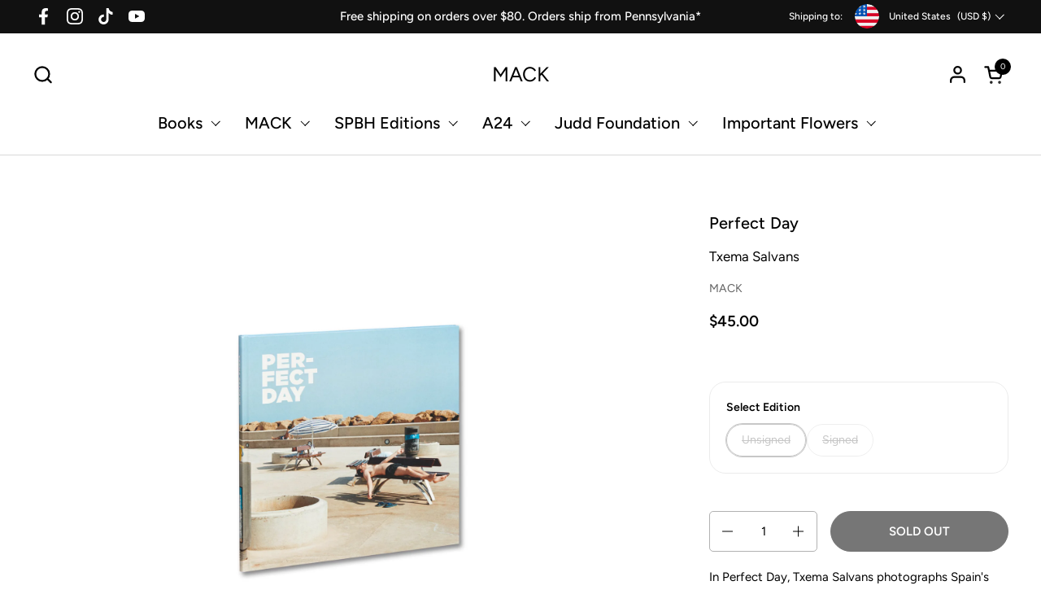

--- FILE ---
content_type: text/html; charset=utf-8
request_url: https://www.mackbooks.us/products/perfect-day-br-txema-salvans
body_size: 38527
content:
<!doctype html><html id="html" class="no-js" lang="en" dir="ltr">
  <head>
  
    <meta charset="utf-8">
    <meta http-equiv="X-UA-Compatible" content="IE=edge,chrome=1">
    <meta name="viewport" content="width=device-width, initial-scale=1.0, height=device-height, minimum-scale=1.0"><link rel="shortcut icon" href="//www.mackbooks.us/cdn/shop/files/Mack_logo_2.png?crop=center&height=48&v=1714643867&width=48" type="image/png" /><script src="https://cdnjs.cloudflare.com/ajax/libs/jquery/3.7.1/jquery.min.js"></script>
    <script type="text/javascript">var mackbookWebDomain='www.mackbooks.us';</script><title>Perfect Day &ndash; MACK
</title><meta name="description" content="In Perfect Day, Txema Salvans photographs Spain&#39;s holiday-makers in unexpected corners of the postindustrial landscape. Sunbathers congregate in car parks, swimming pools are nestled between encroaching buildings, and cranes and cooling towers loom over beaches. In these surreal, banal and humorous scenes, Salvans reve">

<meta property="og:site_name" content="MACK">
<meta property="og:url" content="https://www.mackbooks.us/products/perfect-day-br-txema-salvans">
<meta property="og:title" content="Perfect Day">
<meta property="og:type" content="product">
<meta property="og:description" content="In Perfect Day, Txema Salvans photographs Spain&#39;s holiday-makers in unexpected corners of the postindustrial landscape. Sunbathers congregate in car parks, swimming pools are nestled between encroaching buildings, and cranes and cooling towers loom over beaches. In these surreal, banal and humorous scenes, Salvans reve"><meta property="og:image" content="http://www.mackbooks.us/cdn/shop/files/cover358_807c8e34-5850-4808-b047-8ecf765aa819.jpg?v=1718599684">
  <meta property="og:image:secure_url" content="https://www.mackbooks.us/cdn/shop/files/cover358_807c8e34-5850-4808-b047-8ecf765aa819.jpg?v=1718599684">
  <meta property="og:image:width" content="2500">
  <meta property="og:image:height" content="2917"><meta property="og:price:amount" content="45.00">
  <meta property="og:price:currency" content="USD"><meta name="twitter:card" content="summary_large_image">
<meta name="twitter:title" content="Perfect Day">
<meta name="twitter:description" content="In Perfect Day, Txema Salvans photographs Spain&#39;s holiday-makers in unexpected corners of the postindustrial landscape. Sunbathers congregate in car parks, swimming pools are nestled between encroaching buildings, and cranes and cooling towers loom over beaches. In these surreal, banal and humorous scenes, Salvans reve"><script type="application/ld+json">
  [
    {
      "@context": "https://schema.org",
      "@type": "WebSite",
      "name": "MACK",
      "url": "https:\/\/www.mackbooks.us"
    },
    {
      "@context": "https://schema.org",
      "@type": "Organization",
      "name": "MACK",
      "url": "https:\/\/www.mackbooks.us"
    }
  ]
</script>

<script type="application/ld+json">
{
  "@context": "http://schema.org",
  "@type": "BreadcrumbList",
  "itemListElement": [
    {
      "@type": "ListItem",
      "position": 1,
      "name": "Home",
      "item": "https://www.mackbooks.us"
    },{
        "@type": "ListItem",
        "position": 2,
        "name": "Perfect Day",
        "item": "https://www.mackbooks.us/products/perfect-day-br-txema-salvans"
      }]
}
</script><script type="application/ld+json">
  {
    "@context": "http://schema.org",
    "@type": "Product",
    "name": "Perfect Day",
    "url": "https:\/\/www.mackbooks.us\/products\/perfect-day-br-txema-salvans",
    "offers": [{
          "@type" : "Offer","sku": "9781912339686","availability" : "http://schema.org/OutOfStock",
          "price" : 45.0,
          "priceCurrency" : "USD",
          "url" : "https:\/\/www.mackbooks.us\/products\/perfect-day-br-txema-salvans?variant=39391237210300"
        },
{
          "@type" : "Offer","sku": "9781912339686S","gtin14": 9781912339686S,"availability" : "http://schema.org/OutOfStock",
          "price" : 45.0,
          "priceCurrency" : "USD",
          "url" : "https:\/\/www.mackbooks.us\/products\/perfect-day-br-txema-salvans?variant=39391237243068"
        }
],
    "brand": {
      "@type": "Brand",
      "name": "MACK"
    },
    "description": "In Perfect Day, Txema Salvans photographs Spain's holiday-makers in unexpected corners of the postindustrial landscape. Sunbathers congregate in car parks, swimming pools are nestled between encroaching buildings, and cranes and cooling towers loom over beaches. In these surreal, banal and humorous scenes, Salvans reveals how the pursuit of leisure persists in spite of the ominous pressures of the built environment, expressing a deeply human determination to adapt, and find repose, against the odds.\nAlthough many of these photographs were made near the sea, the sea itself remains invisible: a silent, implicit witness and a backcloth that has been inverted. Instead, we see – in a literal sense – what the images’ subjects want to turn their back on. Beneath the surface of these scrupulously composed tableaux are potent questions about class, national identity, and the politics of space: a depiction of simple pleasures advocating our rights to them.",
    "category": "","sku": "9781912339686",
    "image": {
      "@type": "ImageObject",
      "url": "https:\/\/www.mackbooks.us\/cdn\/shop\/files\/cover358_807c8e34-5850-4808-b047-8ecf765aa819.jpg?v=1718599684",
      "image": "https:\/\/www.mackbooks.us\/cdn\/shop\/files\/cover358_807c8e34-5850-4808-b047-8ecf765aa819.jpg?v=1718599684",
      "name": "Perfect Day \u003cbr\u003e Txema Salvans - MACK",
      "width": "2500",
      "height": "2917"
    }
  }
  </script><link rel="canonical" href="https://www.mackbooks.us/products/perfect-day-br-txema-salvans">
  
    <link rel="preconnect" href="https://cdn.shopify.com"><link rel="preconnect" href="https://fonts.shopifycdn.com" crossorigin><link rel="preload" href="//www.mackbooks.us/cdn/fonts/figtree/figtree_n5.3b6b7df38aa5986536945796e1f947445832047c.woff2" as="font" type="font/woff2" crossorigin><link rel="preload" href="//www.mackbooks.us/cdn/fonts/figtree/figtree_n4.3c0838aba1701047e60be6a99a1b0a40ce9b8419.woff2" as="font" type="font/woff2" crossorigin><style type="text/css">
@font-face {
  font-family: Figtree;
  font-weight: 500;
  font-style: normal;
  font-display: swap;
  src: url("//www.mackbooks.us/cdn/fonts/figtree/figtree_n5.3b6b7df38aa5986536945796e1f947445832047c.woff2") format("woff2"),
       url("//www.mackbooks.us/cdn/fonts/figtree/figtree_n5.f26bf6dcae278b0ed902605f6605fa3338e81dab.woff") format("woff");
}
@font-face {
  font-family: Figtree;
  font-weight: 400;
  font-style: normal;
  font-display: swap;
  src: url("//www.mackbooks.us/cdn/fonts/figtree/figtree_n4.3c0838aba1701047e60be6a99a1b0a40ce9b8419.woff2") format("woff2"),
       url("//www.mackbooks.us/cdn/fonts/figtree/figtree_n4.c0575d1db21fc3821f17fd6617d3dee552312137.woff") format("woff");
}
@font-face {
  font-family: Figtree;
  font-weight: 500;
  font-style: normal;
  font-display: swap;
  src: url("//www.mackbooks.us/cdn/fonts/figtree/figtree_n5.3b6b7df38aa5986536945796e1f947445832047c.woff2") format("woff2"),
       url("//www.mackbooks.us/cdn/fonts/figtree/figtree_n5.f26bf6dcae278b0ed902605f6605fa3338e81dab.woff") format("woff");
}
@font-face {
  font-family: Figtree;
  font-weight: 600;
  font-style: normal;
  font-display: swap;
  src: url("//www.mackbooks.us/cdn/fonts/figtree/figtree_n6.9d1ea52bb49a0a86cfd1b0383d00f83d3fcc14de.woff2") format("woff2"),
       url("//www.mackbooks.us/cdn/fonts/figtree/figtree_n6.f0fcdea525a0e47b2ae4ab645832a8e8a96d31d3.woff") format("woff");
}



</style>
<style type="text/css">

  :root {

    /* Font variables */

    --font-stack-headings-primary: Figtree, sans-serif;
    --font-weight-headings-primary: 500;
    --font-style-headings-primary: normal;

    --font-stack-body-primary: Figtree, sans-serif;
    --font-weight-body-primary: 400;--font-weight-body-primary-bold: 600;--font-weight-body-primary-medium: 500;--font-style-body-primary: normal;

    --font-stack-body-secondary: Figtree, sans-serif;
    --font-weight-body-secondary: 400;--font-weight-body-secondary-bold: 600;--font-style-body-secondary: normal;

    --font-weight-menu: var(--font-weight-body-primary-medium);
    --font-weight-buttons: var(--font-weight-body-primary-medium);

    --base-headings-primary-size: 24;
    --base-headings-secondary-size: ;
    --base-headings-line: 1.2;
    --base-headings-spacing: 0.01em;

    --base-body-primary-size: 15;
    --base-body-secondary-size: 15;
    --base-body-line: 1.5;

    /* Color variables */

    --color-background-header: #FFFFFF;
    --color-text-header: #000000;
    --color-foreground-header: #fff;
    --color-borders-header: rgba(0, 0, 0, 0.15);

    --color-background-main: #FFFFFF;
    --color-secondary-background-main: rgba(0, 0, 0, 0.08);
    --color-third-background-main: rgba(0, 0, 0, 0.04);
    --color-fourth-background-main: rgba(0, 0, 0, 0.02);
    --color-opacity-background-main: rgba(255, 255, 255, 0);
    --color-text-main: #000000;
    --color-foreground-main: #fff;
    --color-secondary-text-main: rgba(0, 0, 0, 0.6);
    --color-borders-main: rgba(0, 0, 0, 0.1);
    --color-background-main-alternate: #EEF1F2;

    --color-background-product-card: rgba(0,0,0,0);
    --color-background-cart-card: rgba(0,0,0,0);

    --color-background-footer: #000000;
    --color-text-footer: #EEF1F2;
    --color-borders-footer: rgba(238, 241, 242, 0.15);

    --color-borders-forms-primary: rgba(0, 0, 0, 0.3);
    --color-borders-forms-secondary: rgba(0, 0, 0, 0.6);

    /* Borders */

    --border-width-cards: px;
    --border-radius-cards: 0px;
    --border-width-buttons: 1px;
    --border-radius-buttons: 30px;
    --border-width-forms: 1px;
    --border-radius-forms: 5px;
    --border-radius-widgets: 20px;
    --border-radius-product-card: 20px;

    /* Layout */
    
    --theme-max-width: 1920px;
    --grid-gap-original-base: 32px;
    --container-vertical-space-base: 150px;
    --image-fit-padding: 0%;

  }

  .facets--horiz .facets__summary, #main select, .sidebar select {
    background-image: url('data:image/svg+xml;utf8,<svg fill="none" height="7" viewBox="0 0 12 7" width="12" xmlns="http://www.w3.org/2000/svg"><g fill="%23000000"><path d="m1.2334.554688 5.65685 5.656852-.7071.70711-5.656858-5.65686z"/><path d="m11.8252 1.26221-5.65686 5.65685-.70711-.70711 5.65687-5.65685z"/></g></svg>');
  }

  .star-rating__stars {
    background-image: url('data:image/svg+xml;utf8,<svg width="20" height="14" viewBox="0 0 14 13" fill="rgba%280%2C+0%2C+0%2C+0.1%29" xmlns="http://www.w3.org/2000/svg"><path d="m7 0 1.572 4.837h5.085l-4.114 2.99 1.572 4.836L7 9.673l-4.114 2.99 1.571-4.837-4.114-2.99h5.085L7 0Z" stroke="rgba%280%2C+0%2C+0%2C+0.1%29" stroke-width="0"/></svg>');
  }
  .star-rating__stars-active {
    background-image: url('data:image/svg+xml;utf8,<svg width="20" height="13" viewBox="0 0 14 13" fill="none" xmlns="http://www.w3.org/2000/svg"><path d="m7 0 1.572 4.837h5.085l-4.114 2.99 1.572 4.836L7 9.673l-4.114 2.99 1.571-4.837-4.114-2.99h5.085L7 0Z" fill="%23000000" stroke-width="0"/></svg>');
  }

  

</style>

<style id="root-height">
  :root {
    --window-height: 100vh;
  }
</style><link href="//www.mackbooks.us/cdn/shop/t/18/assets/theme.css?v=9814411796182031051733486348" as="style" rel="preload"><link href="//www.mackbooks.us/cdn/shop/t/18/assets/section-header.css?v=2718662803971416871733486348" as="style" rel="preload"><link href="//www.mackbooks.us/cdn/shop/t/18/assets/component-product-item.css?v=11975702262294437291733486348" as="style" rel="preload"><link href="//www.mackbooks.us/cdn/shop/t/18/assets/component-product-variants.css?v=181504290109420163051733486348" as="style" rel="preload"><link href="//www.mackbooks.us/cdn/shop/t/18/assets/section-main-product.css?v=12022994528732163641733486348" as="style" rel="preload"><link href="//www.mackbooks.us/cdn/shop/t/18/assets/theme.css?v=9814411796182031051733486348" rel="stylesheet" type="text/css" media="all" />
  
    <script>window.performance && window.performance.mark && window.performance.mark('shopify.content_for_header.start');</script><meta name="facebook-domain-verification" content="sgvdo8n6etdrwkl34s28i6ejcs1qv5">
<meta name="google-site-verification" content="-wiw02pJw4EtJ2jWCMWxFVqIFgAeDo1zyxHKOi8zQbE">
<meta id="shopify-digital-wallet" name="shopify-digital-wallet" content="/55359504572/digital_wallets/dialog">
<meta name="shopify-checkout-api-token" content="1791e6cfc594c87ad2568b05980807f4">
<meta id="in-context-paypal-metadata" data-shop-id="55359504572" data-venmo-supported="false" data-environment="production" data-locale="en_US" data-paypal-v4="true" data-currency="USD">
<link rel="alternate" type="application/json+oembed" href="https://www.mackbooks.us/products/perfect-day-br-txema-salvans.oembed">
<script async="async" src="/checkouts/internal/preloads.js?locale=en-US"></script>
<link rel="preconnect" href="https://shop.app" crossorigin="anonymous">
<script async="async" src="https://shop.app/checkouts/internal/preloads.js?locale=en-US&shop_id=55359504572" crossorigin="anonymous"></script>
<script id="apple-pay-shop-capabilities" type="application/json">{"shopId":55359504572,"countryCode":"US","currencyCode":"USD","merchantCapabilities":["supports3DS"],"merchantId":"gid:\/\/shopify\/Shop\/55359504572","merchantName":"MACK","requiredBillingContactFields":["postalAddress","email","phone"],"requiredShippingContactFields":["postalAddress","email","phone"],"shippingType":"shipping","supportedNetworks":["visa","masterCard","amex","discover","elo","jcb"],"total":{"type":"pending","label":"MACK","amount":"1.00"},"shopifyPaymentsEnabled":true,"supportsSubscriptions":true}</script>
<script id="shopify-features" type="application/json">{"accessToken":"1791e6cfc594c87ad2568b05980807f4","betas":["rich-media-storefront-analytics"],"domain":"www.mackbooks.us","predictiveSearch":true,"shopId":55359504572,"locale":"en"}</script>
<script>var Shopify = Shopify || {};
Shopify.shop = "mack-books-ltd-us.myshopify.com";
Shopify.locale = "en";
Shopify.currency = {"active":"USD","rate":"1.0"};
Shopify.country = "US";
Shopify.theme = {"name":"Combine - Line 1.3 (06.12.24)","id":139719344316,"schema_name":"Combine","schema_version":"2.3.1","theme_store_id":null,"role":"main"};
Shopify.theme.handle = "null";
Shopify.theme.style = {"id":null,"handle":null};
Shopify.cdnHost = "www.mackbooks.us/cdn";
Shopify.routes = Shopify.routes || {};
Shopify.routes.root = "/";</script>
<script type="module">!function(o){(o.Shopify=o.Shopify||{}).modules=!0}(window);</script>
<script>!function(o){function n(){var o=[];function n(){o.push(Array.prototype.slice.apply(arguments))}return n.q=o,n}var t=o.Shopify=o.Shopify||{};t.loadFeatures=n(),t.autoloadFeatures=n()}(window);</script>
<script>
  window.ShopifyPay = window.ShopifyPay || {};
  window.ShopifyPay.apiHost = "shop.app\/pay";
  window.ShopifyPay.redirectState = null;
</script>
<script id="shop-js-analytics" type="application/json">{"pageType":"product"}</script>
<script defer="defer" async type="module" src="//www.mackbooks.us/cdn/shopifycloud/shop-js/modules/v2/client.init-shop-cart-sync_BT-GjEfc.en.esm.js"></script>
<script defer="defer" async type="module" src="//www.mackbooks.us/cdn/shopifycloud/shop-js/modules/v2/chunk.common_D58fp_Oc.esm.js"></script>
<script defer="defer" async type="module" src="//www.mackbooks.us/cdn/shopifycloud/shop-js/modules/v2/chunk.modal_xMitdFEc.esm.js"></script>
<script type="module">
  await import("//www.mackbooks.us/cdn/shopifycloud/shop-js/modules/v2/client.init-shop-cart-sync_BT-GjEfc.en.esm.js");
await import("//www.mackbooks.us/cdn/shopifycloud/shop-js/modules/v2/chunk.common_D58fp_Oc.esm.js");
await import("//www.mackbooks.us/cdn/shopifycloud/shop-js/modules/v2/chunk.modal_xMitdFEc.esm.js");

  window.Shopify.SignInWithShop?.initShopCartSync?.({"fedCMEnabled":true,"windoidEnabled":true});

</script>
<script>
  window.Shopify = window.Shopify || {};
  if (!window.Shopify.featureAssets) window.Shopify.featureAssets = {};
  window.Shopify.featureAssets['shop-js'] = {"shop-cart-sync":["modules/v2/client.shop-cart-sync_DZOKe7Ll.en.esm.js","modules/v2/chunk.common_D58fp_Oc.esm.js","modules/v2/chunk.modal_xMitdFEc.esm.js"],"init-fed-cm":["modules/v2/client.init-fed-cm_B6oLuCjv.en.esm.js","modules/v2/chunk.common_D58fp_Oc.esm.js","modules/v2/chunk.modal_xMitdFEc.esm.js"],"shop-cash-offers":["modules/v2/client.shop-cash-offers_D2sdYoxE.en.esm.js","modules/v2/chunk.common_D58fp_Oc.esm.js","modules/v2/chunk.modal_xMitdFEc.esm.js"],"shop-login-button":["modules/v2/client.shop-login-button_QeVjl5Y3.en.esm.js","modules/v2/chunk.common_D58fp_Oc.esm.js","modules/v2/chunk.modal_xMitdFEc.esm.js"],"pay-button":["modules/v2/client.pay-button_DXTOsIq6.en.esm.js","modules/v2/chunk.common_D58fp_Oc.esm.js","modules/v2/chunk.modal_xMitdFEc.esm.js"],"shop-button":["modules/v2/client.shop-button_DQZHx9pm.en.esm.js","modules/v2/chunk.common_D58fp_Oc.esm.js","modules/v2/chunk.modal_xMitdFEc.esm.js"],"avatar":["modules/v2/client.avatar_BTnouDA3.en.esm.js"],"init-windoid":["modules/v2/client.init-windoid_CR1B-cfM.en.esm.js","modules/v2/chunk.common_D58fp_Oc.esm.js","modules/v2/chunk.modal_xMitdFEc.esm.js"],"init-shop-for-new-customer-accounts":["modules/v2/client.init-shop-for-new-customer-accounts_C_vY_xzh.en.esm.js","modules/v2/client.shop-login-button_QeVjl5Y3.en.esm.js","modules/v2/chunk.common_D58fp_Oc.esm.js","modules/v2/chunk.modal_xMitdFEc.esm.js"],"init-shop-email-lookup-coordinator":["modules/v2/client.init-shop-email-lookup-coordinator_BI7n9ZSv.en.esm.js","modules/v2/chunk.common_D58fp_Oc.esm.js","modules/v2/chunk.modal_xMitdFEc.esm.js"],"init-shop-cart-sync":["modules/v2/client.init-shop-cart-sync_BT-GjEfc.en.esm.js","modules/v2/chunk.common_D58fp_Oc.esm.js","modules/v2/chunk.modal_xMitdFEc.esm.js"],"shop-toast-manager":["modules/v2/client.shop-toast-manager_DiYdP3xc.en.esm.js","modules/v2/chunk.common_D58fp_Oc.esm.js","modules/v2/chunk.modal_xMitdFEc.esm.js"],"init-customer-accounts":["modules/v2/client.init-customer-accounts_D9ZNqS-Q.en.esm.js","modules/v2/client.shop-login-button_QeVjl5Y3.en.esm.js","modules/v2/chunk.common_D58fp_Oc.esm.js","modules/v2/chunk.modal_xMitdFEc.esm.js"],"init-customer-accounts-sign-up":["modules/v2/client.init-customer-accounts-sign-up_iGw4briv.en.esm.js","modules/v2/client.shop-login-button_QeVjl5Y3.en.esm.js","modules/v2/chunk.common_D58fp_Oc.esm.js","modules/v2/chunk.modal_xMitdFEc.esm.js"],"shop-follow-button":["modules/v2/client.shop-follow-button_CqMgW2wH.en.esm.js","modules/v2/chunk.common_D58fp_Oc.esm.js","modules/v2/chunk.modal_xMitdFEc.esm.js"],"checkout-modal":["modules/v2/client.checkout-modal_xHeaAweL.en.esm.js","modules/v2/chunk.common_D58fp_Oc.esm.js","modules/v2/chunk.modal_xMitdFEc.esm.js"],"shop-login":["modules/v2/client.shop-login_D91U-Q7h.en.esm.js","modules/v2/chunk.common_D58fp_Oc.esm.js","modules/v2/chunk.modal_xMitdFEc.esm.js"],"lead-capture":["modules/v2/client.lead-capture_BJmE1dJe.en.esm.js","modules/v2/chunk.common_D58fp_Oc.esm.js","modules/v2/chunk.modal_xMitdFEc.esm.js"],"payment-terms":["modules/v2/client.payment-terms_Ci9AEqFq.en.esm.js","modules/v2/chunk.common_D58fp_Oc.esm.js","modules/v2/chunk.modal_xMitdFEc.esm.js"]};
</script>
<script>(function() {
  var isLoaded = false;
  function asyncLoad() {
    if (isLoaded) return;
    isLoaded = true;
    var urls = ["https:\/\/beeapp.me\/jstag\/px-related-product.js?shop=mack-books-ltd-us.myshopify.com","https:\/\/wisepops.net\/loader.js?v=2\u0026h=UBWHbXa7GK\u0026shop=mack-books-ltd-us.myshopify.com"];
    for (var i = 0; i < urls.length; i++) {
      var s = document.createElement('script');
      s.type = 'text/javascript';
      s.async = true;
      s.src = urls[i];
      var x = document.getElementsByTagName('script')[0];
      x.parentNode.insertBefore(s, x);
    }
  };
  if(window.attachEvent) {
    window.attachEvent('onload', asyncLoad);
  } else {
    window.addEventListener('load', asyncLoad, false);
  }
})();</script>
<script id="__st">var __st={"a":55359504572,"offset":-18000,"reqid":"b0ebe947-a8d4-45f1-9067-b54efb60f2a9-1769200284","pageurl":"www.mackbooks.us\/products\/perfect-day-br-txema-salvans","u":"6fbe7204c93d","p":"product","rtyp":"product","rid":6583126327484};</script>
<script>window.ShopifyPaypalV4VisibilityTracking = true;</script>
<script id="captcha-bootstrap">!function(){'use strict';const t='contact',e='account',n='new_comment',o=[[t,t],['blogs',n],['comments',n],[t,'customer']],c=[[e,'customer_login'],[e,'guest_login'],[e,'recover_customer_password'],[e,'create_customer']],r=t=>t.map((([t,e])=>`form[action*='/${t}']:not([data-nocaptcha='true']) input[name='form_type'][value='${e}']`)).join(','),a=t=>()=>t?[...document.querySelectorAll(t)].map((t=>t.form)):[];function s(){const t=[...o],e=r(t);return a(e)}const i='password',u='form_key',d=['recaptcha-v3-token','g-recaptcha-response','h-captcha-response',i],f=()=>{try{return window.sessionStorage}catch{return}},m='__shopify_v',_=t=>t.elements[u];function p(t,e,n=!1){try{const o=window.sessionStorage,c=JSON.parse(o.getItem(e)),{data:r}=function(t){const{data:e,action:n}=t;return t[m]||n?{data:e,action:n}:{data:t,action:n}}(c);for(const[e,n]of Object.entries(r))t.elements[e]&&(t.elements[e].value=n);n&&o.removeItem(e)}catch(o){console.error('form repopulation failed',{error:o})}}const l='form_type',E='cptcha';function T(t){t.dataset[E]=!0}const w=window,h=w.document,L='Shopify',v='ce_forms',y='captcha';let A=!1;((t,e)=>{const n=(g='f06e6c50-85a8-45c8-87d0-21a2b65856fe',I='https://cdn.shopify.com/shopifycloud/storefront-forms-hcaptcha/ce_storefront_forms_captcha_hcaptcha.v1.5.2.iife.js',D={infoText:'Protected by hCaptcha',privacyText:'Privacy',termsText:'Terms'},(t,e,n)=>{const o=w[L][v],c=o.bindForm;if(c)return c(t,g,e,D).then(n);var r;o.q.push([[t,g,e,D],n]),r=I,A||(h.body.append(Object.assign(h.createElement('script'),{id:'captcha-provider',async:!0,src:r})),A=!0)});var g,I,D;w[L]=w[L]||{},w[L][v]=w[L][v]||{},w[L][v].q=[],w[L][y]=w[L][y]||{},w[L][y].protect=function(t,e){n(t,void 0,e),T(t)},Object.freeze(w[L][y]),function(t,e,n,w,h,L){const[v,y,A,g]=function(t,e,n){const i=e?o:[],u=t?c:[],d=[...i,...u],f=r(d),m=r(i),_=r(d.filter((([t,e])=>n.includes(e))));return[a(f),a(m),a(_),s()]}(w,h,L),I=t=>{const e=t.target;return e instanceof HTMLFormElement?e:e&&e.form},D=t=>v().includes(t);t.addEventListener('submit',(t=>{const e=I(t);if(!e)return;const n=D(e)&&!e.dataset.hcaptchaBound&&!e.dataset.recaptchaBound,o=_(e),c=g().includes(e)&&(!o||!o.value);(n||c)&&t.preventDefault(),c&&!n&&(function(t){try{if(!f())return;!function(t){const e=f();if(!e)return;const n=_(t);if(!n)return;const o=n.value;o&&e.removeItem(o)}(t);const e=Array.from(Array(32),(()=>Math.random().toString(36)[2])).join('');!function(t,e){_(t)||t.append(Object.assign(document.createElement('input'),{type:'hidden',name:u})),t.elements[u].value=e}(t,e),function(t,e){const n=f();if(!n)return;const o=[...t.querySelectorAll(`input[type='${i}']`)].map((({name:t})=>t)),c=[...d,...o],r={};for(const[a,s]of new FormData(t).entries())c.includes(a)||(r[a]=s);n.setItem(e,JSON.stringify({[m]:1,action:t.action,data:r}))}(t,e)}catch(e){console.error('failed to persist form',e)}}(e),e.submit())}));const S=(t,e)=>{t&&!t.dataset[E]&&(n(t,e.some((e=>e===t))),T(t))};for(const o of['focusin','change'])t.addEventListener(o,(t=>{const e=I(t);D(e)&&S(e,y())}));const B=e.get('form_key'),M=e.get(l),P=B&&M;t.addEventListener('DOMContentLoaded',(()=>{const t=y();if(P)for(const e of t)e.elements[l].value===M&&p(e,B);[...new Set([...A(),...v().filter((t=>'true'===t.dataset.shopifyCaptcha))])].forEach((e=>S(e,t)))}))}(h,new URLSearchParams(w.location.search),n,t,e,['guest_login'])})(!0,!0)}();</script>
<script integrity="sha256-4kQ18oKyAcykRKYeNunJcIwy7WH5gtpwJnB7kiuLZ1E=" data-source-attribution="shopify.loadfeatures" defer="defer" src="//www.mackbooks.us/cdn/shopifycloud/storefront/assets/storefront/load_feature-a0a9edcb.js" crossorigin="anonymous"></script>
<script crossorigin="anonymous" defer="defer" src="//www.mackbooks.us/cdn/shopifycloud/storefront/assets/shopify_pay/storefront-65b4c6d7.js?v=20250812"></script>
<script data-source-attribution="shopify.dynamic_checkout.dynamic.init">var Shopify=Shopify||{};Shopify.PaymentButton=Shopify.PaymentButton||{isStorefrontPortableWallets:!0,init:function(){window.Shopify.PaymentButton.init=function(){};var t=document.createElement("script");t.src="https://www.mackbooks.us/cdn/shopifycloud/portable-wallets/latest/portable-wallets.en.js",t.type="module",document.head.appendChild(t)}};
</script>
<script data-source-attribution="shopify.dynamic_checkout.buyer_consent">
  function portableWalletsHideBuyerConsent(e){var t=document.getElementById("shopify-buyer-consent"),n=document.getElementById("shopify-subscription-policy-button");t&&n&&(t.classList.add("hidden"),t.setAttribute("aria-hidden","true"),n.removeEventListener("click",e))}function portableWalletsShowBuyerConsent(e){var t=document.getElementById("shopify-buyer-consent"),n=document.getElementById("shopify-subscription-policy-button");t&&n&&(t.classList.remove("hidden"),t.removeAttribute("aria-hidden"),n.addEventListener("click",e))}window.Shopify?.PaymentButton&&(window.Shopify.PaymentButton.hideBuyerConsent=portableWalletsHideBuyerConsent,window.Shopify.PaymentButton.showBuyerConsent=portableWalletsShowBuyerConsent);
</script>
<script data-source-attribution="shopify.dynamic_checkout.cart.bootstrap">document.addEventListener("DOMContentLoaded",(function(){function t(){return document.querySelector("shopify-accelerated-checkout-cart, shopify-accelerated-checkout")}if(t())Shopify.PaymentButton.init();else{new MutationObserver((function(e,n){t()&&(Shopify.PaymentButton.init(),n.disconnect())})).observe(document.body,{childList:!0,subtree:!0})}}));
</script>
<link id="shopify-accelerated-checkout-styles" rel="stylesheet" media="screen" href="https://www.mackbooks.us/cdn/shopifycloud/portable-wallets/latest/accelerated-checkout-backwards-compat.css" crossorigin="anonymous">
<style id="shopify-accelerated-checkout-cart">
        #shopify-buyer-consent {
  margin-top: 1em;
  display: inline-block;
  width: 100%;
}

#shopify-buyer-consent.hidden {
  display: none;
}

#shopify-subscription-policy-button {
  background: none;
  border: none;
  padding: 0;
  text-decoration: underline;
  font-size: inherit;
  cursor: pointer;
}

#shopify-subscription-policy-button::before {
  box-shadow: none;
}

      </style>

<script>window.performance && window.performance.mark && window.performance.mark('shopify.content_for_header.end');</script>
  
    <script>
  
      /* js helpers */
      const debounce = (fn, wait) => {
        let t;
        return (...args) => {
          clearTimeout(t);
          t = setTimeout(() => fn.apply(this, args), wait);
        };
      }
      window.KEYCODES = {
        TAB: 9,
        ESC: 27,
        DOWN: 40,
        RIGHT: 39,
        UP: 38,
        LEFT: 37,
        RETURN: 13
      };
  
      /* background image sizes */
      const rbi = [];
      const rbiSetSize = (img) => {
        if ( img.offsetWidth / img.dataset.ratio < img.offsetHeight ) {
          img.setAttribute('sizes', `${Math.ceil(img.offsetHeight * img.dataset.ratio)}px`);
        } else {
          img.setAttribute('sizes', `${Math.ceil(img.offsetWidth)}px`);
        }
      }
      window.addEventListener('resize', debounce(()=>{
        for ( let img of rbi ) {
          rbiSetSize(img);
        }
      }, 250));
  
      /* lazy looad images reveal effect */
      const imageReveal = new IntersectionObserver((entries, observer)=>{
        entries.forEach(entry=>{
          if ( entry.isIntersecting ) {
            setTimeout(()=>{
              entry.target.classList.remove('lazy-image--to-reveal');
            }, 500);
            entry.target.classList.add('lazy-image--revealed');
            observer.unobserve(entry.target);
          }
        });
      }, {rootMargin: '20px 0px 0px 0px'});

    </script><noscript>
      <link rel="stylesheet" href="//www.mackbooks.us/cdn/shop/t/18/assets/theme-noscript.css?v=179842145173141752951733486348">
    </noscript>
  
  <!-- BEGIN app block: shopify://apps/gift-box/blocks/head/f53ea332-e066-453a-9116-800349284dfb --><script>
const isProductPage = window.location.pathname.includes("/products/");

// Allow redirect only on product pages.
if (isProductPage) {
  const GHOST_PRODUCT_TYPE = "giftbox_ghost_product";
  // Use product handle to check the type of the product.
  const product_type = "";
  if (product_type == GHOST_PRODUCT_TYPE) {
    // Redirect to the GP parent URL stored in the GP's metafields.
    const parent_product_url = '';
    if (parent_product_url === null || parent_product_url === '') {
      window.location.replace("/");
    } else {
      window.location.replace(parent_product_url);
    }
  }
}
</script>

<script
  src="https://giftbox.ds-cdn.com/static/main.js?shop=mack-books-ltd-us.myshopify.com"

  async

></script>


<!-- END app block --><link href="https://monorail-edge.shopifysvc.com" rel="dns-prefetch">
<script>(function(){if ("sendBeacon" in navigator && "performance" in window) {try {var session_token_from_headers = performance.getEntriesByType('navigation')[0].serverTiming.find(x => x.name == '_s').description;} catch {var session_token_from_headers = undefined;}var session_cookie_matches = document.cookie.match(/_shopify_s=([^;]*)/);var session_token_from_cookie = session_cookie_matches && session_cookie_matches.length === 2 ? session_cookie_matches[1] : "";var session_token = session_token_from_headers || session_token_from_cookie || "";function handle_abandonment_event(e) {var entries = performance.getEntries().filter(function(entry) {return /monorail-edge.shopifysvc.com/.test(entry.name);});if (!window.abandonment_tracked && entries.length === 0) {window.abandonment_tracked = true;var currentMs = Date.now();var navigation_start = performance.timing.navigationStart;var payload = {shop_id: 55359504572,url: window.location.href,navigation_start,duration: currentMs - navigation_start,session_token,page_type: "product"};window.navigator.sendBeacon("https://monorail-edge.shopifysvc.com/v1/produce", JSON.stringify({schema_id: "online_store_buyer_site_abandonment/1.1",payload: payload,metadata: {event_created_at_ms: currentMs,event_sent_at_ms: currentMs}}));}}window.addEventListener('pagehide', handle_abandonment_event);}}());</script>
<script id="web-pixels-manager-setup">(function e(e,d,r,n,o){if(void 0===o&&(o={}),!Boolean(null===(a=null===(i=window.Shopify)||void 0===i?void 0:i.analytics)||void 0===a?void 0:a.replayQueue)){var i,a;window.Shopify=window.Shopify||{};var t=window.Shopify;t.analytics=t.analytics||{};var s=t.analytics;s.replayQueue=[],s.publish=function(e,d,r){return s.replayQueue.push([e,d,r]),!0};try{self.performance.mark("wpm:start")}catch(e){}var l=function(){var e={modern:/Edge?\/(1{2}[4-9]|1[2-9]\d|[2-9]\d{2}|\d{4,})\.\d+(\.\d+|)|Firefox\/(1{2}[4-9]|1[2-9]\d|[2-9]\d{2}|\d{4,})\.\d+(\.\d+|)|Chrom(ium|e)\/(9{2}|\d{3,})\.\d+(\.\d+|)|(Maci|X1{2}).+ Version\/(15\.\d+|(1[6-9]|[2-9]\d|\d{3,})\.\d+)([,.]\d+|)( \(\w+\)|)( Mobile\/\w+|) Safari\/|Chrome.+OPR\/(9{2}|\d{3,})\.\d+\.\d+|(CPU[ +]OS|iPhone[ +]OS|CPU[ +]iPhone|CPU IPhone OS|CPU iPad OS)[ +]+(15[._]\d+|(1[6-9]|[2-9]\d|\d{3,})[._]\d+)([._]\d+|)|Android:?[ /-](13[3-9]|1[4-9]\d|[2-9]\d{2}|\d{4,})(\.\d+|)(\.\d+|)|Android.+Firefox\/(13[5-9]|1[4-9]\d|[2-9]\d{2}|\d{4,})\.\d+(\.\d+|)|Android.+Chrom(ium|e)\/(13[3-9]|1[4-9]\d|[2-9]\d{2}|\d{4,})\.\d+(\.\d+|)|SamsungBrowser\/([2-9]\d|\d{3,})\.\d+/,legacy:/Edge?\/(1[6-9]|[2-9]\d|\d{3,})\.\d+(\.\d+|)|Firefox\/(5[4-9]|[6-9]\d|\d{3,})\.\d+(\.\d+|)|Chrom(ium|e)\/(5[1-9]|[6-9]\d|\d{3,})\.\d+(\.\d+|)([\d.]+$|.*Safari\/(?![\d.]+ Edge\/[\d.]+$))|(Maci|X1{2}).+ Version\/(10\.\d+|(1[1-9]|[2-9]\d|\d{3,})\.\d+)([,.]\d+|)( \(\w+\)|)( Mobile\/\w+|) Safari\/|Chrome.+OPR\/(3[89]|[4-9]\d|\d{3,})\.\d+\.\d+|(CPU[ +]OS|iPhone[ +]OS|CPU[ +]iPhone|CPU IPhone OS|CPU iPad OS)[ +]+(10[._]\d+|(1[1-9]|[2-9]\d|\d{3,})[._]\d+)([._]\d+|)|Android:?[ /-](13[3-9]|1[4-9]\d|[2-9]\d{2}|\d{4,})(\.\d+|)(\.\d+|)|Mobile Safari.+OPR\/([89]\d|\d{3,})\.\d+\.\d+|Android.+Firefox\/(13[5-9]|1[4-9]\d|[2-9]\d{2}|\d{4,})\.\d+(\.\d+|)|Android.+Chrom(ium|e)\/(13[3-9]|1[4-9]\d|[2-9]\d{2}|\d{4,})\.\d+(\.\d+|)|Android.+(UC? ?Browser|UCWEB|U3)[ /]?(15\.([5-9]|\d{2,})|(1[6-9]|[2-9]\d|\d{3,})\.\d+)\.\d+|SamsungBrowser\/(5\.\d+|([6-9]|\d{2,})\.\d+)|Android.+MQ{2}Browser\/(14(\.(9|\d{2,})|)|(1[5-9]|[2-9]\d|\d{3,})(\.\d+|))(\.\d+|)|K[Aa][Ii]OS\/(3\.\d+|([4-9]|\d{2,})\.\d+)(\.\d+|)/},d=e.modern,r=e.legacy,n=navigator.userAgent;return n.match(d)?"modern":n.match(r)?"legacy":"unknown"}(),u="modern"===l?"modern":"legacy",c=(null!=n?n:{modern:"",legacy:""})[u],f=function(e){return[e.baseUrl,"/wpm","/b",e.hashVersion,"modern"===e.buildTarget?"m":"l",".js"].join("")}({baseUrl:d,hashVersion:r,buildTarget:u}),m=function(e){var d=e.version,r=e.bundleTarget,n=e.surface,o=e.pageUrl,i=e.monorailEndpoint;return{emit:function(e){var a=e.status,t=e.errorMsg,s=(new Date).getTime(),l=JSON.stringify({metadata:{event_sent_at_ms:s},events:[{schema_id:"web_pixels_manager_load/3.1",payload:{version:d,bundle_target:r,page_url:o,status:a,surface:n,error_msg:t},metadata:{event_created_at_ms:s}}]});if(!i)return console&&console.warn&&console.warn("[Web Pixels Manager] No Monorail endpoint provided, skipping logging."),!1;try{return self.navigator.sendBeacon.bind(self.navigator)(i,l)}catch(e){}var u=new XMLHttpRequest;try{return u.open("POST",i,!0),u.setRequestHeader("Content-Type","text/plain"),u.send(l),!0}catch(e){return console&&console.warn&&console.warn("[Web Pixels Manager] Got an unhandled error while logging to Monorail."),!1}}}}({version:r,bundleTarget:l,surface:e.surface,pageUrl:self.location.href,monorailEndpoint:e.monorailEndpoint});try{o.browserTarget=l,function(e){var d=e.src,r=e.async,n=void 0===r||r,o=e.onload,i=e.onerror,a=e.sri,t=e.scriptDataAttributes,s=void 0===t?{}:t,l=document.createElement("script"),u=document.querySelector("head"),c=document.querySelector("body");if(l.async=n,l.src=d,a&&(l.integrity=a,l.crossOrigin="anonymous"),s)for(var f in s)if(Object.prototype.hasOwnProperty.call(s,f))try{l.dataset[f]=s[f]}catch(e){}if(o&&l.addEventListener("load",o),i&&l.addEventListener("error",i),u)u.appendChild(l);else{if(!c)throw new Error("Did not find a head or body element to append the script");c.appendChild(l)}}({src:f,async:!0,onload:function(){if(!function(){var e,d;return Boolean(null===(d=null===(e=window.Shopify)||void 0===e?void 0:e.analytics)||void 0===d?void 0:d.initialized)}()){var d=window.webPixelsManager.init(e)||void 0;if(d){var r=window.Shopify.analytics;r.replayQueue.forEach((function(e){var r=e[0],n=e[1],o=e[2];d.publishCustomEvent(r,n,o)})),r.replayQueue=[],r.publish=d.publishCustomEvent,r.visitor=d.visitor,r.initialized=!0}}},onerror:function(){return m.emit({status:"failed",errorMsg:"".concat(f," has failed to load")})},sri:function(e){var d=/^sha384-[A-Za-z0-9+/=]+$/;return"string"==typeof e&&d.test(e)}(c)?c:"",scriptDataAttributes:o}),m.emit({status:"loading"})}catch(e){m.emit({status:"failed",errorMsg:(null==e?void 0:e.message)||"Unknown error"})}}})({shopId: 55359504572,storefrontBaseUrl: "https://www.mackbooks.us",extensionsBaseUrl: "https://extensions.shopifycdn.com/cdn/shopifycloud/web-pixels-manager",monorailEndpoint: "https://monorail-edge.shopifysvc.com/unstable/produce_batch",surface: "storefront-renderer",enabledBetaFlags: ["2dca8a86"],webPixelsConfigList: [{"id":"432963772","configuration":"{\"config\":\"{\\\"pixel_id\\\":\\\"AW-778935964\\\",\\\"target_country\\\":\\\"US\\\",\\\"gtag_events\\\":[{\\\"type\\\":\\\"search\\\",\\\"action_label\\\":\\\"AW-778935964\\\/zf6aCPXd5YoDEJy9tvMC\\\"},{\\\"type\\\":\\\"begin_checkout\\\",\\\"action_label\\\":\\\"AW-778935964\\\/qGsWCPLd5YoDEJy9tvMC\\\"},{\\\"type\\\":\\\"view_item\\\",\\\"action_label\\\":[\\\"AW-778935964\\\/r8sNCLjc5YoDEJy9tvMC\\\",\\\"MC-512X64DE76\\\"]},{\\\"type\\\":\\\"purchase\\\",\\\"action_label\\\":[\\\"AW-778935964\\\/hJF_CLXc5YoDEJy9tvMC\\\",\\\"MC-512X64DE76\\\"]},{\\\"type\\\":\\\"page_view\\\",\\\"action_label\\\":[\\\"AW-778935964\\\/_SOqCLLc5YoDEJy9tvMC\\\",\\\"MC-512X64DE76\\\"]},{\\\"type\\\":\\\"add_payment_info\\\",\\\"action_label\\\":\\\"AW-778935964\\\/6BvfCPjd5YoDEJy9tvMC\\\"},{\\\"type\\\":\\\"add_to_cart\\\",\\\"action_label\\\":\\\"AW-778935964\\\/t3YiCO_d5YoDEJy9tvMC\\\"}],\\\"enable_monitoring_mode\\\":false}\"}","eventPayloadVersion":"v1","runtimeContext":"OPEN","scriptVersion":"b2a88bafab3e21179ed38636efcd8a93","type":"APP","apiClientId":1780363,"privacyPurposes":[],"dataSharingAdjustments":{"protectedCustomerApprovalScopes":["read_customer_address","read_customer_email","read_customer_name","read_customer_personal_data","read_customer_phone"]}},{"id":"201228476","configuration":"{\"pixel_id\":\"1968088233486685\",\"pixel_type\":\"facebook_pixel\",\"metaapp_system_user_token\":\"-\"}","eventPayloadVersion":"v1","runtimeContext":"OPEN","scriptVersion":"ca16bc87fe92b6042fbaa3acc2fbdaa6","type":"APP","apiClientId":2329312,"privacyPurposes":["ANALYTICS","MARKETING","SALE_OF_DATA"],"dataSharingAdjustments":{"protectedCustomerApprovalScopes":["read_customer_address","read_customer_email","read_customer_name","read_customer_personal_data","read_customer_phone"]}},{"id":"87589052","configuration":"{\"hash\":\"UBWHbXa7GK\",\"ingestion_url\":\"https:\/\/activity.wisepops.com\",\"goal_hash\":\"b63K3peD6keWaqyByxLKe6l1B45nQ2mw\",\"loader_url\":\"https:\/\/wisepops.net\"}","eventPayloadVersion":"v1","runtimeContext":"STRICT","scriptVersion":"f2ebd2ee515d1c2407650eb3f3fbaa1c","type":"APP","apiClientId":461977,"privacyPurposes":["ANALYTICS","MARKETING","SALE_OF_DATA"],"dataSharingAdjustments":{"protectedCustomerApprovalScopes":["read_customer_personal_data"]}},{"id":"66191548","eventPayloadVersion":"v1","runtimeContext":"LAX","scriptVersion":"1","type":"CUSTOM","privacyPurposes":["ANALYTICS"],"name":"Google Analytics tag (migrated)"},{"id":"shopify-app-pixel","configuration":"{}","eventPayloadVersion":"v1","runtimeContext":"STRICT","scriptVersion":"0450","apiClientId":"shopify-pixel","type":"APP","privacyPurposes":["ANALYTICS","MARKETING"]},{"id":"shopify-custom-pixel","eventPayloadVersion":"v1","runtimeContext":"LAX","scriptVersion":"0450","apiClientId":"shopify-pixel","type":"CUSTOM","privacyPurposes":["ANALYTICS","MARKETING"]}],isMerchantRequest: false,initData: {"shop":{"name":"MACK","paymentSettings":{"currencyCode":"USD"},"myshopifyDomain":"mack-books-ltd-us.myshopify.com","countryCode":"US","storefrontUrl":"https:\/\/www.mackbooks.us"},"customer":null,"cart":null,"checkout":null,"productVariants":[{"price":{"amount":45.0,"currencyCode":"USD"},"product":{"title":"Perfect Day","vendor":"MACK","id":"6583126327484","untranslatedTitle":"Perfect Day","url":"\/products\/perfect-day-br-txema-salvans","type":""},"id":"39391237210300","image":{"src":"\/\/www.mackbooks.us\/cdn\/shop\/files\/cover358_807c8e34-5850-4808-b047-8ecf765aa819.jpg?v=1718599684"},"sku":"9781912339686","title":"Unsigned","untranslatedTitle":"Unsigned"},{"price":{"amount":45.0,"currencyCode":"USD"},"product":{"title":"Perfect Day","vendor":"MACK","id":"6583126327484","untranslatedTitle":"Perfect Day","url":"\/products\/perfect-day-br-txema-salvans","type":""},"id":"39391237243068","image":{"src":"\/\/www.mackbooks.us\/cdn\/shop\/files\/cover358_807c8e34-5850-4808-b047-8ecf765aa819.jpg?v=1718599684"},"sku":"9781912339686S","title":"Signed","untranslatedTitle":"Signed"}],"purchasingCompany":null},},"https://www.mackbooks.us/cdn","fcfee988w5aeb613cpc8e4bc33m6693e112",{"modern":"","legacy":""},{"shopId":"55359504572","storefrontBaseUrl":"https:\/\/www.mackbooks.us","extensionBaseUrl":"https:\/\/extensions.shopifycdn.com\/cdn\/shopifycloud\/web-pixels-manager","surface":"storefront-renderer","enabledBetaFlags":"[\"2dca8a86\"]","isMerchantRequest":"false","hashVersion":"fcfee988w5aeb613cpc8e4bc33m6693e112","publish":"custom","events":"[[\"page_viewed\",{}],[\"product_viewed\",{\"productVariant\":{\"price\":{\"amount\":45.0,\"currencyCode\":\"USD\"},\"product\":{\"title\":\"Perfect Day\",\"vendor\":\"MACK\",\"id\":\"6583126327484\",\"untranslatedTitle\":\"Perfect Day\",\"url\":\"\/products\/perfect-day-br-txema-salvans\",\"type\":\"\"},\"id\":\"39391237210300\",\"image\":{\"src\":\"\/\/www.mackbooks.us\/cdn\/shop\/files\/cover358_807c8e34-5850-4808-b047-8ecf765aa819.jpg?v=1718599684\"},\"sku\":\"9781912339686\",\"title\":\"Unsigned\",\"untranslatedTitle\":\"Unsigned\"}}]]"});</script><script>
  window.ShopifyAnalytics = window.ShopifyAnalytics || {};
  window.ShopifyAnalytics.meta = window.ShopifyAnalytics.meta || {};
  window.ShopifyAnalytics.meta.currency = 'USD';
  var meta = {"product":{"id":6583126327484,"gid":"gid:\/\/shopify\/Product\/6583126327484","vendor":"MACK","type":"","handle":"perfect-day-br-txema-salvans","variants":[{"id":39391237210300,"price":4500,"name":"Perfect Day - Unsigned","public_title":"Unsigned","sku":"9781912339686"},{"id":39391237243068,"price":4500,"name":"Perfect Day - Signed","public_title":"Signed","sku":"9781912339686S"}],"remote":false},"page":{"pageType":"product","resourceType":"product","resourceId":6583126327484,"requestId":"b0ebe947-a8d4-45f1-9067-b54efb60f2a9-1769200284"}};
  for (var attr in meta) {
    window.ShopifyAnalytics.meta[attr] = meta[attr];
  }
</script>
<script class="analytics">
  (function () {
    var customDocumentWrite = function(content) {
      var jquery = null;

      if (window.jQuery) {
        jquery = window.jQuery;
      } else if (window.Checkout && window.Checkout.$) {
        jquery = window.Checkout.$;
      }

      if (jquery) {
        jquery('body').append(content);
      }
    };

    var hasLoggedConversion = function(token) {
      if (token) {
        return document.cookie.indexOf('loggedConversion=' + token) !== -1;
      }
      return false;
    }

    var setCookieIfConversion = function(token) {
      if (token) {
        var twoMonthsFromNow = new Date(Date.now());
        twoMonthsFromNow.setMonth(twoMonthsFromNow.getMonth() + 2);

        document.cookie = 'loggedConversion=' + token + '; expires=' + twoMonthsFromNow;
      }
    }

    var trekkie = window.ShopifyAnalytics.lib = window.trekkie = window.trekkie || [];
    if (trekkie.integrations) {
      return;
    }
    trekkie.methods = [
      'identify',
      'page',
      'ready',
      'track',
      'trackForm',
      'trackLink'
    ];
    trekkie.factory = function(method) {
      return function() {
        var args = Array.prototype.slice.call(arguments);
        args.unshift(method);
        trekkie.push(args);
        return trekkie;
      };
    };
    for (var i = 0; i < trekkie.methods.length; i++) {
      var key = trekkie.methods[i];
      trekkie[key] = trekkie.factory(key);
    }
    trekkie.load = function(config) {
      trekkie.config = config || {};
      trekkie.config.initialDocumentCookie = document.cookie;
      var first = document.getElementsByTagName('script')[0];
      var script = document.createElement('script');
      script.type = 'text/javascript';
      script.onerror = function(e) {
        var scriptFallback = document.createElement('script');
        scriptFallback.type = 'text/javascript';
        scriptFallback.onerror = function(error) {
                var Monorail = {
      produce: function produce(monorailDomain, schemaId, payload) {
        var currentMs = new Date().getTime();
        var event = {
          schema_id: schemaId,
          payload: payload,
          metadata: {
            event_created_at_ms: currentMs,
            event_sent_at_ms: currentMs
          }
        };
        return Monorail.sendRequest("https://" + monorailDomain + "/v1/produce", JSON.stringify(event));
      },
      sendRequest: function sendRequest(endpointUrl, payload) {
        // Try the sendBeacon API
        if (window && window.navigator && typeof window.navigator.sendBeacon === 'function' && typeof window.Blob === 'function' && !Monorail.isIos12()) {
          var blobData = new window.Blob([payload], {
            type: 'text/plain'
          });

          if (window.navigator.sendBeacon(endpointUrl, blobData)) {
            return true;
          } // sendBeacon was not successful

        } // XHR beacon

        var xhr = new XMLHttpRequest();

        try {
          xhr.open('POST', endpointUrl);
          xhr.setRequestHeader('Content-Type', 'text/plain');
          xhr.send(payload);
        } catch (e) {
          console.log(e);
        }

        return false;
      },
      isIos12: function isIos12() {
        return window.navigator.userAgent.lastIndexOf('iPhone; CPU iPhone OS 12_') !== -1 || window.navigator.userAgent.lastIndexOf('iPad; CPU OS 12_') !== -1;
      }
    };
    Monorail.produce('monorail-edge.shopifysvc.com',
      'trekkie_storefront_load_errors/1.1',
      {shop_id: 55359504572,
      theme_id: 139719344316,
      app_name: "storefront",
      context_url: window.location.href,
      source_url: "//www.mackbooks.us/cdn/s/trekkie.storefront.8d95595f799fbf7e1d32231b9a28fd43b70c67d3.min.js"});

        };
        scriptFallback.async = true;
        scriptFallback.src = '//www.mackbooks.us/cdn/s/trekkie.storefront.8d95595f799fbf7e1d32231b9a28fd43b70c67d3.min.js';
        first.parentNode.insertBefore(scriptFallback, first);
      };
      script.async = true;
      script.src = '//www.mackbooks.us/cdn/s/trekkie.storefront.8d95595f799fbf7e1d32231b9a28fd43b70c67d3.min.js';
      first.parentNode.insertBefore(script, first);
    };
    trekkie.load(
      {"Trekkie":{"appName":"storefront","development":false,"defaultAttributes":{"shopId":55359504572,"isMerchantRequest":null,"themeId":139719344316,"themeCityHash":"9684547830962807869","contentLanguage":"en","currency":"USD","eventMetadataId":"e110e01f-0909-4eda-a156-5791045c9fbd"},"isServerSideCookieWritingEnabled":true,"monorailRegion":"shop_domain","enabledBetaFlags":["65f19447"]},"Session Attribution":{},"S2S":{"facebookCapiEnabled":true,"source":"trekkie-storefront-renderer","apiClientId":580111}}
    );

    var loaded = false;
    trekkie.ready(function() {
      if (loaded) return;
      loaded = true;

      window.ShopifyAnalytics.lib = window.trekkie;

      var originalDocumentWrite = document.write;
      document.write = customDocumentWrite;
      try { window.ShopifyAnalytics.merchantGoogleAnalytics.call(this); } catch(error) {};
      document.write = originalDocumentWrite;

      window.ShopifyAnalytics.lib.page(null,{"pageType":"product","resourceType":"product","resourceId":6583126327484,"requestId":"b0ebe947-a8d4-45f1-9067-b54efb60f2a9-1769200284","shopifyEmitted":true});

      var match = window.location.pathname.match(/checkouts\/(.+)\/(thank_you|post_purchase)/)
      var token = match? match[1]: undefined;
      if (!hasLoggedConversion(token)) {
        setCookieIfConversion(token);
        window.ShopifyAnalytics.lib.track("Viewed Product",{"currency":"USD","variantId":39391237210300,"productId":6583126327484,"productGid":"gid:\/\/shopify\/Product\/6583126327484","name":"Perfect Day - Unsigned","price":"45.00","sku":"9781912339686","brand":"MACK","variant":"Unsigned","category":"","nonInteraction":true,"remote":false},undefined,undefined,{"shopifyEmitted":true});
      window.ShopifyAnalytics.lib.track("monorail:\/\/trekkie_storefront_viewed_product\/1.1",{"currency":"USD","variantId":39391237210300,"productId":6583126327484,"productGid":"gid:\/\/shopify\/Product\/6583126327484","name":"Perfect Day - Unsigned","price":"45.00","sku":"9781912339686","brand":"MACK","variant":"Unsigned","category":"","nonInteraction":true,"remote":false,"referer":"https:\/\/www.mackbooks.us\/products\/perfect-day-br-txema-salvans"});
      }
    });


        var eventsListenerScript = document.createElement('script');
        eventsListenerScript.async = true;
        eventsListenerScript.src = "//www.mackbooks.us/cdn/shopifycloud/storefront/assets/shop_events_listener-3da45d37.js";
        document.getElementsByTagName('head')[0].appendChild(eventsListenerScript);

})();</script>
  <script>
  if (!window.ga || (window.ga && typeof window.ga !== 'function')) {
    window.ga = function ga() {
      (window.ga.q = window.ga.q || []).push(arguments);
      if (window.Shopify && window.Shopify.analytics && typeof window.Shopify.analytics.publish === 'function') {
        window.Shopify.analytics.publish("ga_stub_called", {}, {sendTo: "google_osp_migration"});
      }
      console.error("Shopify's Google Analytics stub called with:", Array.from(arguments), "\nSee https://help.shopify.com/manual/promoting-marketing/pixels/pixel-migration#google for more information.");
    };
    if (window.Shopify && window.Shopify.analytics && typeof window.Shopify.analytics.publish === 'function') {
      window.Shopify.analytics.publish("ga_stub_initialized", {}, {sendTo: "google_osp_migration"});
    }
  }
</script>
<script
  defer
  src="https://www.mackbooks.us/cdn/shopifycloud/perf-kit/shopify-perf-kit-3.0.4.min.js"
  data-application="storefront-renderer"
  data-shop-id="55359504572"
  data-render-region="gcp-us-central1"
  data-page-type="product"
  data-theme-instance-id="139719344316"
  data-theme-name="Combine"
  data-theme-version="2.3.1"
  data-monorail-region="shop_domain"
  data-resource-timing-sampling-rate="10"
  data-shs="true"
  data-shs-beacon="true"
  data-shs-export-with-fetch="true"
  data-shs-logs-sample-rate="1"
  data-shs-beacon-endpoint="https://www.mackbooks.us/api/collect"
></script>
</head>
  
  <body id="perfect-day" class=" template-product template-product no-touchevents">
    
    <script type="text/javascript">
      if ( 'ontouchstart' in window || window.DocumentTouch && document instanceof DocumentTouch ) { document.querySelector('body').classList.remove('no-touchevents'); document.querySelector('body').classList.add('touchevents'); } 
    </script>
  
    <a href="#main" class="visually-hidden skip-to-content" tabindex="0" data-js-inert>Skip to content</a>
    <div id="screen-reader-info" aria-live="polite" class="visually-hidden"></div><!-- BEGIN sections: header-group -->
<div id="shopify-section-sections--17584557195452__announcement" class="shopify-section shopify-section-group-header-group mount-announcement-bar"><link href="//www.mackbooks.us/cdn/shop/t/18/assets/section-announcement-bar.css?v=165885266844731204801733486348" rel="stylesheet" type="text/css" media="all" />
<announcement-bar id="announcement-sections--17584557195452__announcement" style="display:block" data-js-inert>
    <div class="container--large">
      <div class="announcement-bar">

        <div class="announcement-bar__social-icons lap-hide"><div class="social-icons"><a href="https://www.facebook.com/mackpublishing/" target="_blank">
      <span class="visually-hidden">Facebook</span>
      <span class="icon" aria-hidden="true"><svg fill="none" height="120" viewBox="0 0 120 120" width="120" xmlns="http://www.w3.org/2000/svg"><path d="m81.3942 66.8069 2.8527-18.2698h-17.8237v-11.8507c0-5.0051 2.4876-9.8755 10.4751-9.8755h8.1017v-15.5765s-7.3485-1.2344-14.4004-1.2344c-14.6743 0-24.2822 8.7533-24.2822 24.5991v13.938h-16.3174v18.2698h16.3174v44.1931h20.083v-44.1931z" fill="#000"/></svg></span>
    </a><a href="https://www.instagram.com/mack_publishing" target="_blank">
      <span class="visually-hidden">Instagram</span>
      <span class="icon" aria-hidden="true"><svg fill="none" height="120" viewBox="0 0 120 120" width="120" xmlns="http://www.w3.org/2000/svg"><path d="m60 10c-13.606 0-15.2957.0667-20.6092.289-5.3357.2668-8.9595 1.0894-12.1387 2.3344-3.2903 1.2895-6.0916 3.0013-8.8484 5.7803-2.779 2.7568-4.5131 5.5581-5.7803 8.8484-1.245 3.1792-2.0676 6.803-2.3344 12.1387-.2445 5.3357-.289 7.0254-.289 20.6092s.0667 15.2957.289 20.6092c.2668 5.3357 1.0894 8.9595 2.3344 12.1387 1.2895 3.2903 3.0013 6.0916 5.7803 8.8481 2.7568 2.779 5.5581 4.513 8.8484 5.781 3.1792 1.222 6.8253 2.067 12.1387 2.334 5.3357.245 7.0254.289 20.6092.289s15.2957-.067 20.6092-.289c5.3357-.267 8.9595-1.112 12.1387-2.334 3.2903-1.29 6.0916-3.002 8.8481-5.781 2.779-2.7565 4.513-5.5578 5.781-8.8481 1.222-3.1792 2.067-6.8253 2.334-12.1387.245-5.3357.289-7.0254.289-20.6092s-.067-15.2957-.289-20.6092c-.267-5.3357-1.112-8.9817-2.334-12.1387-1.29-3.2903-3.002-6.0916-5.781-8.8484-2.7565-2.779-5.5578-4.5131-8.8481-5.7803-3.1792-1.245-6.8253-2.0676-12.1387-2.3344-5.3135-.2445-7.0032-.289-20.6092-.289zm0 9.004c13.3615 0 14.94.0667 20.2312.289 4.8688.2223 7.5145 1.0449 9.2708 1.7341 2.3566.9115 3.9795 1.9787 5.7581 3.735 1.7341 1.7341 2.8235 3.4015 3.735 5.7581.6892 1.7564 1.5119 4.402 1.7339 9.2708.223 5.269.289 6.8697.289 20.2312s-.066 14.94-.311 20.2312c-.267 4.8689-1.0672 7.5145-1.7564 9.2708-.9559 2.3566-2.0008 3.9796-3.7572 5.7581-1.7563 1.7342-3.446 2.8235-5.7581 3.735-1.7341.6892-4.4242 1.5117-9.3152 1.7337-5.3135.223-6.8698.289-20.2535.289s-14.94-.066-20.2534-.311c-4.8689-.267-7.559-1.0669-9.3153-1.7561-2.3788-.956-4.0018-2.0009-5.7581-3.7573-1.7563-1.7563-2.8902-3.4459-3.735-5.7581-.7114-1.7341-1.5118-4.4242-1.7563-9.3152-.1779-5.2468-.2668-6.8697-.2668-20.1868 0-13.317.0889-14.9399.2668-20.2534.2668-4.8911 1.0671-7.5589 1.7563-9.3153.8671-2.3788 1.9787-4.0017 3.735-5.7581 1.7341-1.7341 3.3793-2.8679 5.7581-3.7572 1.7563-.6892 4.3797-1.4896 9.2708-1.7341 5.3135-.2001 6.8697-.2668 20.2312-.2668zm0 15.3402c-14.2063 0-25.6781 11.494-25.6781 25.678 0 14.2063 11.494 25.6781 25.6781 25.6781 14.2063 0 25.6781-11.494 25.6781-25.6781 0-14.184-11.494-25.678-25.6781-25.678zm0 42.3521c-9.2263 0-16.6741-7.4477-16.6741-16.6741 0-9.2263 7.4478-16.674 16.6741-16.674s16.6741 7.4477 16.6741 16.674c0 9.2264-7.4478 16.6741-16.6741 16.6741zm32.7257-43.3748c0 3.3348-2.7124 6.0026-6.0027 6.0026-3.3348 0-6.0027-2.69-6.0027-6.0026s2.7123-6.0027 6.0027-6.0027c3.2903 0 6.0027 2.6901 6.0027 6.0027z" fill="#000"/></svg></span>
    </a><a href="https://www.tiktok.com/@mack_publishing" target="_blank">
      <span class="visually-hidden">TikTok</span>
      <span class="icon" aria-hidden="true"><svg fill="none" height="120" viewBox="0 0 120 120" width="120" xmlns="http://www.w3.org/2000/svg"><path d="m102.986 50.4581c-.831.0796-1.665.1211-2.5.1249-9.1551.001-17.6938-4.5378-22.7089-12.0716v41.1066c0 16.7794-13.8293 30.382-30.8885 30.382s-30.8886-13.6026-30.8886-30.382 13.8294-30.382 30.8886-30.382c.6449 0 1.2751.0569 1.9091.0964v14.9717c-.634-.0747-1.2571-.1889-1.9091-.1889-8.7067 0-15.7649 6.9425-15.7649 15.5064s7.0582 15.5061 15.7649 15.5061c8.7082 0 16.3988-6.7482 16.3988-15.3136l.1519-69.8141h14.5623c1.3732 12.8445 11.9028 22.8773 24.9984 23.8188v16.6393" fill="#000"/></svg></span>
    </a><a href="https://www.youtube.com/channel/UC75Cq_3OeQiM0QS4mZH6Mcw" target="_blank">
      <span class="visually-hidden">YouTube</span>
      <span class="icon" aria-hidden="true"><svg fill="none" height="120" viewBox="0 0 120 120" width="120" xmlns="http://www.w3.org/2000/svg"><path d="m88.2484 25h-56.4747c-12.023 0-21.7516 9.751-21.7737 21.7523v26.4734c0 12.0233 9.7507 21.7743 21.7737 21.7743h56.4747c12.0226 0 21.7516-9.751 21.7516-21.7743v-26.4734c0-12.0233-9.729-21.7523-21.7516-21.7523zm-13.854 36.3126-22.5237 12.3543c-.9706.5294-1.8531-.1765-1.8531-1.3016v-25.3262c0-1.1251.9045-1.8311 1.8972-1.2796l22.6561 12.994c.9927.5736.8383 2.0297-.1765 2.5591z" fill="#010101"/></svg></span>
    </a></div></div>
        
        <div class="announcement-bar__content"><div class="announcement-bar__slider" data-js-slider><span class="announcement" ><a href="/pages/faq" >Free shipping on orders over $80. Orders ship from Pennsylvania*
</a></span></div></div>

        <div class="announcement-bar__localization-form lap-hide">
          <span class="">Shipping to:</span><link href="//www.mackbooks.us/cdn/shop/t/18/assets/component-localization-form.css?v=181733218173027432281733486348" rel="stylesheet" type="text/css" media="all" />
<form method="post" action="/localization" id="localization_form-ancmt" accept-charset="UTF-8" class="localization-form" enctype="multipart/form-data"><input type="hidden" name="form_type" value="localization" /><input type="hidden" name="utf8" value="✓" /><input type="hidden" name="_method" value="put" /><input type="hidden" name="return_to" value="/products/perfect-day-br-txema-salvans" /><localization-form class="localization-form__item">

        <span class="visually-hidden" id="currency-heading-ancmt">Country/region</span>

        <input type="hidden" name="country_code" id="CurrencySelector-ancmt" value="US" />

        <button class="selected localization-form__item-button" data-js-localization-form-button aria-expanded="false" aria-controls="country-list-ancmt" data-location="ancmt">
          <span class="localization-form__item-text">
            <span class="localization-form__country-flag"></span><span class="localization-form__country"></span>
            <span class="localization-form__currency"></span></span>
          <span class="localization-form__item-symbol" aria-role="img" aria-hidden="true"><svg fill="none" height="7" viewBox="0 0 12 7" width="12" xmlns="http://www.w3.org/2000/svg"><g fill="#000"><path d="m1.2334.554688 5.65685 5.656852-.7071.70711-5.656858-5.65686z"/><path d="m11.8247 1.26221-5.65685 5.65685-.7071-.70711 5.65685-5.65685z"/></g></svg></span>
        </button>

        <ul id="country-list-ancmt" class="localization-form__content" data-js-localization-form-content data-js-localization-form-insert-helper-content>
          <li class="localization-form__content-item" data-js-localization-form-item>
  <button type="submit" name="country_code" value="GBP" aria-current="false">
    <span class="localization-form__country-flag"><img class="country__flag" src="//www.mackbooks.us/cdn/shop/t/18/assets/albania_small.png?v=160095602141313125261733486348"></span>
    <span class="localization-form__country-content">
      <span class="localization-form__country">Albania</span> 
      <span class="localization-form__currency">(GBP £)</span>
    </span>
  </button>
</li>
<li class="localization-form__content-item" data-js-localization-form-item>
  <button type="submit" name="country_code" value="GBP" aria-current="false">
    <span class="localization-form__country-flag"><img class="country__flag" src="//www.mackbooks.us/cdn/shop/t/18/assets/andorra_small.png?v=118750893426293911861733486348"></span>
    <span class="localization-form__country-content">
      <span class="localization-form__country">Andorra</span> 
      <span class="localization-form__currency">(GBP £)</span>
    </span>
  </button>
</li>
<li class="localization-form__content-item" data-js-localization-form-item>
  <button type="submit" name="country_code" value="GBP" aria-current="false">
    <span class="localization-form__country-flag"><img class="country__flag" src="//www.mackbooks.us/cdn/shop/t/18/assets/argentina_small.png?v=9770506163322821521733486348"></span>
    <span class="localization-form__country-content">
      <span class="localization-form__country">Argentina</span> 
      <span class="localization-form__currency">(GBP £)</span>
    </span>
  </button>
</li>
<li class="localization-form__content-item" data-js-localization-form-item>
  <button type="submit" name="country_code" value="GBP" aria-current="false">
    <span class="localization-form__country-flag"><img class="country__flag" src="//www.mackbooks.us/cdn/shop/t/18/assets/armenia_small.png?v=130181116951492938851733486348"></span>
    <span class="localization-form__country-content">
      <span class="localization-form__country">Armenia</span> 
      <span class="localization-form__currency">(GBP £)</span>
    </span>
  </button>
</li>
<li class="localization-form__content-item" data-js-localization-form-item>
  <button type="submit" name="country_code" value="AUD" aria-current="false">
    <span class="localization-form__country-flag"><img class="country__flag" src="//www.mackbooks.us/cdn/shop/t/18/assets/australia_small.png?v=27170037688449206241733486348"></span>
    <span class="localization-form__country-content">
      <span class="localization-form__country">Australia</span> 
      <span class="localization-form__currency">(AUD $)</span>
    </span>
  </button>
</li>
<li class="localization-form__content-item" data-js-localization-form-item>
  <button type="submit" name="country_code" value="EUR" aria-current="false">
    <span class="localization-form__country-flag"><img class="country__flag" src="//www.mackbooks.us/cdn/shop/t/18/assets/austria_small.png?v=145284060890896616031733486348"></span>
    <span class="localization-form__country-content">
      <span class="localization-form__country">Austria</span> 
      <span class="localization-form__currency">(EUR €)</span>
    </span>
  </button>
</li>
<li class="localization-form__content-item" data-js-localization-form-item>
  <button type="submit" name="country_code" value="GBP" aria-current="false">
    <span class="localization-form__country-flag"><img class="country__flag" src="//www.mackbooks.us/cdn/shop/t/18/assets/belarus_small.png?v=53238327921957409611733486348"></span>
    <span class="localization-form__country-content">
      <span class="localization-form__country">Belarus</span> 
      <span class="localization-form__currency">(GBP £)</span>
    </span>
  </button>
</li>
<li class="localization-form__content-item" data-js-localization-form-item>
  <button type="submit" name="country_code" value="EUR" aria-current="false">
    <span class="localization-form__country-flag"><img class="country__flag" src="//www.mackbooks.us/cdn/shop/t/18/assets/belgium_small.png?v=26489948888196224271733486348"></span>
    <span class="localization-form__country-content">
      <span class="localization-form__country">Belgium</span> 
      <span class="localization-form__currency">(EUR €)</span>
    </span>
  </button>
</li>
<li class="localization-form__content-item" data-js-localization-form-item>
  <button type="submit" name="country_code" value="GBP" aria-current="false">
    <span class="localization-form__country-flag"><img class="country__flag" src="//www.mackbooks.us/cdn/shop/t/18/assets/bosnia_small.png?v=94263419748469382741733486348"></span>
    <span class="localization-form__country-content">
      <span class="localization-form__country">Bosnia & Herzegovina</span> 
      <span class="localization-form__currency">(GBP £)</span>
    </span>
  </button>
</li>
<li class="localization-form__content-item" data-js-localization-form-item>
  <button type="submit" name="country_code" value="GBP" aria-current="false">
    <span class="localization-form__country-flag"><img class="country__flag" src="//www.mackbooks.us/cdn/shop/t/18/assets/brazil_small.png?v=57609250717992615321733486348"></span>
    <span class="localization-form__country-content">
      <span class="localization-form__country">Brazil</span> 
      <span class="localization-form__currency">(GBP £)</span>
    </span>
  </button>
</li>
<li class="localization-form__content-item" data-js-localization-form-item>
  <button type="submit" name="country_code" value="EUR" aria-current="false">
    <span class="localization-form__country-flag"><img class="country__flag" src="//www.mackbooks.us/cdn/shop/t/18/assets/bulgaria_small.png?v=92716941068534091881733486348"></span>
    <span class="localization-form__country-content">
      <span class="localization-form__country">Bulgaria</span> 
      <span class="localization-form__currency">(EUR €)</span>
    </span>
  </button>
</li>
<li class="localization-form__content-item" data-js-localization-form-item>
  <button type="submit" name="country_code" value="GBP" aria-current="false">
    <span class="localization-form__country-flag"><img class="country__flag" src="//www.mackbooks.us/cdn/shop/t/18/assets/cambodia_small.png?v=1492595328372168321733486348"></span>
    <span class="localization-form__country-content">
      <span class="localization-form__country">Cambodia</span> 
      <span class="localization-form__currency">(GBP £)</span>
    </span>
  </button>
</li>
<li class="localization-form__content-item" data-js-localization-form-item>
  <button type="submit" name="country_code" value="GBP" aria-current="false">
    <span class="localization-form__country-flag"><img class="country__flag" src="//www.mackbooks.us/cdn/shop/t/18/assets/canada_small.png?v=86911326889782666591733486348"></span>
    <span class="localization-form__country-content">
      <span class="localization-form__country">Canada</span> 
      <span class="localization-form__currency">(GBP £)</span>
    </span>
  </button>
</li>
<li class="localization-form__content-item" data-js-localization-form-item>
  <button type="submit" name="country_code" value="GBP" aria-current="false">
    <span class="localization-form__country-flag"><img class="country__flag" src="//www.mackbooks.us/cdn/shop/t/18/assets/chile_small.png?v=21200527960890749151733486348"></span>
    <span class="localization-form__country-content">
      <span class="localization-form__country">Chile</span> 
      <span class="localization-form__currency">(GBP £)</span>
    </span>
  </button>
</li>
<li class="localization-form__content-item" data-js-localization-form-item>
  <button type="submit" name="country_code" value="GBP" aria-current="false">
    <span class="localization-form__country-flag"><img class="country__flag" src="//www.mackbooks.us/cdn/shop/t/18/assets/china_small.png?v=172137876320164378101733486348"></span>
    <span class="localization-form__country-content">
      <span class="localization-form__country">China</span> 
      <span class="localization-form__currency">(GBP £)</span>
    </span>
  </button>
</li>
<li class="localization-form__content-item" data-js-localization-form-item>
  <button type="submit" name="country_code" value="GBP" aria-current="false">
    <span class="localization-form__country-flag"><img class="country__flag" src="//www.mackbooks.us/cdn/shop/t/18/assets/colombia_small.png?v=159175479187806251733486348"></span>
    <span class="localization-form__country-content">
      <span class="localization-form__country">Colombia</span> 
      <span class="localization-form__currency">(GBP £)</span>
    </span>
  </button>
</li>
<li class="localization-form__content-item" data-js-localization-form-item>
  <button type="submit" name="country_code" value="EUR" aria-current="false">
    <span class="localization-form__country-flag"><img class="country__flag" src="//www.mackbooks.us/cdn/shop/t/18/assets/croatia_small.png?v=168536580037620764481733486348"></span>
    <span class="localization-form__country-content">
      <span class="localization-form__country">Croatia</span> 
      <span class="localization-form__currency">(EUR €)</span>
    </span>
  </button>
</li>
<li class="localization-form__content-item" data-js-localization-form-item>
  <button type="submit" name="country_code" value="EUR" aria-current="false">
    <span class="localization-form__country-flag"><img class="country__flag" src="//www.mackbooks.us/cdn/shop/t/18/assets/cyprus_small.png?v=156028802010872840931733486348"></span>
    <span class="localization-form__country-content">
      <span class="localization-form__country">Cyprus</span> 
      <span class="localization-form__currency">(EUR €)</span>
    </span>
  </button>
</li>
<li class="localization-form__content-item" data-js-localization-form-item>
  <button type="submit" name="country_code" value="EUR" aria-current="false">
    <span class="localization-form__country-flag"><img class="country__flag" src="//www.mackbooks.us/cdn/shop/t/18/assets/czech-republic_small.png?v=178381392543776934281733486348"></span>
    <span class="localization-form__country-content">
      <span class="localization-form__country">Czech Republic</span> 
      <span class="localization-form__currency">(EUR €)</span>
    </span>
  </button>
</li>
<li class="localization-form__content-item" data-js-localization-form-item>
  <button type="submit" name="country_code" value="EUR" aria-current="false">
    <span class="localization-form__country-flag"><img class="country__flag" src="//www.mackbooks.us/cdn/shop/t/18/assets/denmark_small.png?v=63585596027767553291733486348"></span>
    <span class="localization-form__country-content">
      <span class="localization-form__country">Denmark</span> 
      <span class="localization-form__currency">(EUR €)</span>
    </span>
  </button>
</li>
<li class="localization-form__content-item" data-js-localization-form-item>
  <button type="submit" name="country_code" value="EUR" aria-current="false">
    <span class="localization-form__country-flag"><img class="country__flag" src="//www.mackbooks.us/cdn/shop/t/18/assets/estonia_small.png?v=9121904297387978861733486348"></span>
    <span class="localization-form__country-content">
      <span class="localization-form__country">Estonia</span> 
      <span class="localization-form__currency">(EUR €)</span>
    </span>
  </button>
</li>
<li class="localization-form__content-item" data-js-localization-form-item>
  <button type="submit" name="country_code" value="GBP" aria-current="false">
    <span class="localization-form__country-flag"><img class="country__flag" src="//www.mackbooks.us/cdn/shop/t/18/assets/faroe-islands_small.png?v=74596613947038212471733486348"></span>
    <span class="localization-form__country-content">
      <span class="localization-form__country">Faroe Islands</span> 
      <span class="localization-form__currency">(GBP £)</span>
    </span>
  </button>
</li>
<li class="localization-form__content-item" data-js-localization-form-item>
  <button type="submit" name="country_code" value="EUR" aria-current="false">
    <span class="localization-form__country-flag"><img class="country__flag" src="//www.mackbooks.us/cdn/shop/t/18/assets/finland_small.png?v=169106117252541887901733486348"></span>
    <span class="localization-form__country-content">
      <span class="localization-form__country">Finland</span> 
      <span class="localization-form__currency">(EUR €)</span>
    </span>
  </button>
</li>
<li class="localization-form__content-item" data-js-localization-form-item>
  <button type="submit" name="country_code" value="EUR" aria-current="false">
    <span class="localization-form__country-flag"><img class="country__flag" src="//www.mackbooks.us/cdn/shop/t/18/assets/france_small.png?v=122690745598334777831733486348"></span>
    <span class="localization-form__country-content">
      <span class="localization-form__country">France</span> 
      <span class="localization-form__currency">(EUR €)</span>
    </span>
  </button>
</li>
<li class="localization-form__content-item" data-js-localization-form-item>
  <button type="submit" name="country_code" value="GBP" aria-current="false">
    <span class="localization-form__country-flag"><img class="country__flag" src="//www.mackbooks.us/cdn/shop/t/18/assets/gibraltar_small.png?v=156194754992032459261733486348"></span>
    <span class="localization-form__country-content">
      <span class="localization-form__country">Gibraltar</span> 
      <span class="localization-form__currency">(GBP £)</span>
    </span>
  </button>
</li>
<li class="localization-form__content-item" data-js-localization-form-item>
  <button type="submit" name="country_code" value="EUR" aria-current="false">
    <span class="localization-form__country-flag"><img class="country__flag" src="//www.mackbooks.us/cdn/shop/t/18/assets/germany_small.png?v=108980726239486931041733486348"></span>
    <span class="localization-form__country-content">
      <span class="localization-form__country">Germany</span> 
      <span class="localization-form__currency">(EUR €)</span>
    </span>
  </button>
</li>
<li class="localization-form__content-item" data-js-localization-form-item>
  <button type="submit" name="country_code" value="EUR" aria-current="false">
    <span class="localization-form__country-flag"><img class="country__flag" src="//www.mackbooks.us/cdn/shop/t/18/assets/greece_small.png?v=51222288133246474321733486348"></span>
    <span class="localization-form__country-content">
      <span class="localization-form__country">Greece</span> 
      <span class="localization-form__currency">(EUR €)</span>
    </span>
  </button>
</li>
<li class="localization-form__content-item" data-js-localization-form-item>
  <button type="submit" name="country_code" value="GBP" aria-current="false">
    <span class="localization-form__country-flag"><img class="country__flag" src="//www.mackbooks.us/cdn/shop/t/18/assets/guadeloupe_small.png?v=41459097406732138641733486348"></span>
    <span class="localization-form__country-content">
      <span class="localization-form__country">Guadeloupe</span> 
      <span class="localization-form__currency">(GBP £)</span>
    </span>
  </button>
</li>
<li class="localization-form__content-item" data-js-localization-form-item>
  <button type="submit" name="country_code" value="GBP" aria-current="false">
    <span class="localization-form__country-flag"><img class="country__flag" src="//www.mackbooks.us/cdn/shop/t/18/assets/guernsey_small.png?v=121546255206019015251733486348"></span>
    <span class="localization-form__country-content">
      <span class="localization-form__country">Guernsey</span> 
      <span class="localization-form__currency">(GBP £)</span>
    </span>
  </button>
</li>
<li class="localization-form__content-item" data-js-localization-form-item>
  <button type="submit" name="country_code" value="GBP" aria-current="false">
    <span class="localization-form__country-flag"><img class="country__flag" src="//www.mackbooks.us/cdn/shop/t/18/assets/hong-kong_small.png?v=97070194586280748041733486348"></span>
    <span class="localization-form__country-content">
      <span class="localization-form__country">Hong Kong</span> 
      <span class="localization-form__currency">(GBP £)</span>
    </span>
  </button>
</li>
<li class="localization-form__content-item" data-js-localization-form-item>
  <button type="submit" name="country_code" value="EUR" aria-current="false">
    <span class="localization-form__country-flag"><img class="country__flag" src="//www.mackbooks.us/cdn/shop/t/18/assets/hungary_small.png?v=113541370086138025401733486348"></span>
    <span class="localization-form__country-content">
      <span class="localization-form__country">Hungary</span> 
      <span class="localization-form__currency">(EUR €)</span>
    </span>
  </button>
</li>
<li class="localization-form__content-item" data-js-localization-form-item>
  <button type="submit" name="country_code" value="GBP" aria-current="false">
    <span class="localization-form__country-flag"><img class="country__flag" src="//www.mackbooks.us/cdn/shop/t/18/assets/iceland_small.png?v=166009299851000899351733486348"></span>
    <span class="localization-form__country-content">
      <span class="localization-form__country">Iceland</span> 
      <span class="localization-form__currency">(GBP £)</span>
    </span>
  </button>
</li>
<li class="localization-form__content-item" data-js-localization-form-item>
  <button type="submit" name="country_code" value="GBP" aria-current="false">
    <span class="localization-form__country-flag"><img class="country__flag" src="//www.mackbooks.us/cdn/shop/t/18/assets/india_small.png?v=143663109848169664561733486348"></span>
    <span class="localization-form__country-content">
      <span class="localization-form__country">India</span> 
      <span class="localization-form__currency">(GBP £)</span>
    </span>
  </button>
</li>
<li class="localization-form__content-item" data-js-localization-form-item>
  <button type="submit" name="country_code" value="GBP" aria-current="false">
    <span class="localization-form__country-flag"><img class="country__flag" src="//www.mackbooks.us/cdn/shop/t/18/assets/indonesia_small.png?v=35714308769109390931733486348"></span>
    <span class="localization-form__country-content">
      <span class="localization-form__country">Indonesia</span> 
      <span class="localization-form__currency">(GBP £)</span>
    </span>
  </button>
</li>
<li class="localization-form__content-item" data-js-localization-form-item>
  <button type="submit" name="country_code" value="EUR" aria-current="false">
    <span class="localization-form__country-flag"><img class="country__flag" src="//www.mackbooks.us/cdn/shop/t/18/assets/ireland_small.png?v=144041605511248915281733486348"></span>
    <span class="localization-form__country-content">
      <span class="localization-form__country">Ireland</span> 
      <span class="localization-form__currency">(EUR €)</span>
    </span>
  </button>
</li>
<li class="localization-form__content-item" data-js-localization-form-item>
  <button type="submit" name="country_code" value="GBP" aria-current="false">
    <span class="localization-form__country-flag"><img class="country__flag" src="//www.mackbooks.us/cdn/shop/t/18/assets/isle_small.png?v=45080837000286110991733486348"></span>
    <span class="localization-form__country-content">
      <span class="localization-form__country">Isle of Man</span>
      <span class="localization-form__currency">(GBP £)</span>
    </span>
  </button>
</li>
<li class="localization-form__content-item" data-js-localization-form-item>
  <button type="submit" name="country_code" value="GBP" aria-current="false">
    <span class="localization-form__country-flag"><img class="country__flag" src="//www.mackbooks.us/cdn/shop/t/18/assets/israel_small.png?v=78017257087660908461733486348"></span>
    <span class="localization-form__country-content">
      <span class="localization-form__country">Israel</span> 
      <span class="localization-form__currency">(GBP £)</span>
    </span>
  </button>
</li>
<li class="localization-form__content-item" data-js-localization-form-item>
  <button type="submit" name="country_code" value="EUR" aria-current="false">
    <span class="localization-form__country-flag"><img class="country__flag" src="//www.mackbooks.us/cdn/shop/t/18/assets/italy_small.png?v=35325873011885985421733486348"></span>
    <span class="localization-form__country-content">
      <span class="localization-form__country">Italy</span> 
      <span class="localization-form__currency">(EUR €)</span>
    </span>
  </button>
</li>
<li class="localization-form__content-item" data-js-localization-form-item>
  <button type="submit" name="country_code" value="GBP" aria-current="false">
    <span class="localization-form__country-flag"><img class="country__flag" src="//www.mackbooks.us/cdn/shop/t/18/assets/japan_small.png?v=36804233250795641731733486348"></span>
    <span class="localization-form__country-content">
      <span class="localization-form__country">Japan</span> 
      <span class="localization-form__currency">(GBP £)</span>
    </span>
  </button>
</li>
<li class="localization-form__content-item" data-js-localization-form-item>
  <button type="submit" name="country_code" value="GBP" aria-current="false">
    <span class="localization-form__country-flag"><img class="country__flag" src="//www.mackbooks.us/cdn/shop/t/18/assets/jersey_small.png?v=162684725739593538961733486348"></span>
    <span class="localization-form__country-content">
      <span class="localization-form__country">Jersey</span> 
      <span class="localization-form__currency">(GBP £)</span>
    </span>
  </button>
</li>
<li class="localization-form__content-item" data-js-localization-form-item>
  <button type="submit" name="country_code" value="GBP" aria-current="false">
    <span class="localization-form__country-flag"><img class="country__flag" src="//www.mackbooks.us/cdn/shop/t/18/assets/kuwait_small.png?v=87873503863134392561733486348"></span>
    <span class="localization-form__country-content">
      <span class="localization-form__country">Kuwait</span> 
      <span class="localization-form__currency">(GBP £)</span>
    </span>
  </button>
</li>
<li class="localization-form__content-item" data-js-localization-form-item>
  <button type="submit" name="country_code" value="EUR" aria-current="false">
    <span class="localization-form__country-flag"><img class="country__flag" src="//www.mackbooks.us/cdn/shop/t/18/assets/latvia_small.png?v=96615348981217843601733486348"></span>
    <span class="localization-form__country-content">
      <span class="localization-form__country">Latvia</span> 
      <span class="localization-form__currency">(EUR €)</span>
    </span>
  </button>
</li>
<li class="localization-form__content-item" data-js-localization-form-item>
  <button type="submit" name="country_code" value="EUR" aria-current="false">
    <span class="localization-form__country-flag"><img class="country__flag" src="//www.mackbooks.us/cdn/shop/t/18/assets/leichtenstein_small.png?v=100819680993701813901733486348"></span>
    <span class="localization-form__country-content">
      <span class="localization-form__country">Leichtenstein</span> 
      <span class="localization-form__currency">(EUR €)</span>
    </span>
  </button>
</li>
<li class="localization-form__content-item" data-js-localization-form-item>
  <button type="submit" name="country_code" value="EUR" aria-current="false">
    <span class="localization-form__country-flag"><img class="country__flag" src="//www.mackbooks.us/cdn/shop/t/18/assets/lithuania_small.png?v=135342298830583456221733486348"></span>
    <span class="localization-form__country-content">
      <span class="localization-form__country">Lithuania</span> 
      <span class="localization-form__currency">(EUR €)</span>
    </span>
  </button>
</li>
<li class="localization-form__content-item" data-js-localization-form-item>
  <button type="submit" name="country_code" value="EUR" aria-current="false">
    <span class="localization-form__country-flag"><img class="country__flag" src="//www.mackbooks.us/cdn/shop/t/18/assets/luxembourg_small.png?v=98705946602169431381733486348"></span>
    <span class="localization-form__country-content">
      <span class="localization-form__country">Luxembourg</span> 
      <span class="localization-form__currency">(EUR €)</span>
    </span>
  </button>
</li>
<li class="localization-form__content-item" data-js-localization-form-item>
  <button type="submit" name="country_code" value="GBP" aria-current="false">
    <span class="localization-form__country-flag"><img class="country__flag" src="//www.mackbooks.us/cdn/shop/t/18/assets/macao_small.png?v=125014169020619253461733486348"></span>
    <span class="localization-form__country-content">
      <span class="localization-form__country">Macao</span> 
      <span class="localization-form__currency">(GBP £)</span>
    </span>
  </button>
</li>
<li class="localization-form__content-item" data-js-localization-form-item>
  <button type="submit" name="country_code" value="GBP" aria-current="false">
    <span class="localization-form__country-flag"><img class="country__flag" src="//www.mackbooks.us/cdn/shop/t/18/assets/macedonia_small.png?v=75782559498476495001733486348"></span>
    <span class="localization-form__country-content">
      <span class="localization-form__country">Macedonia</span> 
      <span class="localization-form__currency">(GBP £)</span>
    </span>
  </button>
</li>
<li class="localization-form__content-item" data-js-localization-form-item>
  <button type="submit" name="country_code" value="GBP" aria-current="false">
    <span class="localization-form__country-flag"><img class="country__flag" src="//www.mackbooks.us/cdn/shop/t/18/assets/malaysia_small.png?v=5550586477824862191733486348"></span>
    <span class="localization-form__country-content">
      <span class="localization-form__country">Malaysia</span> 
      <span class="localization-form__currency">(GBP £)</span>
    </span>
  </button>
</li>
<li class="localization-form__content-item" data-js-localization-form-item>
  <button type="submit" name="country_code" value="EUR" aria-current="false">
    <span class="localization-form__country-flag"><img class="country__flag" src="//www.mackbooks.us/cdn/shop/t/18/assets/malta_small.png?v=148073434782414595941733486348"></span>
    <span class="localization-form__country-content">
      <span class="localization-form__country">Malta</span> 
      <span class="localization-form__currency">(EUR €)</span>
    </span>
  </button>
</li>
<li class="localization-form__content-item" data-js-localization-form-item>
  <button type="submit" name="country_code" value="GBP" aria-current="false">
    <span class="localization-form__country-flag"><img class="country__flag" src="//www.mackbooks.us/cdn/shop/t/18/assets/mauritius_small.png?v=24434069740589803061733486348"></span>
    <span class="localization-form__country-content">
      <span class="localization-form__country">Mauritius</span> 
      <span class="localization-form__currency">(GBP £)</span>
    </span>
  </button>
</li>
<li class="localization-form__content-item" data-js-localization-form-item>
  <button type="submit" name="country_code" value="GBP" aria-current="false">
    <span class="localization-form__country-flag"><img class="country__flag" src="//www.mackbooks.us/cdn/shop/t/18/assets/mayotte_small.png?v=104483358400680841261733486348"></span>
    <span class="localization-form__country-content">
      <span class="localization-form__country">Mayotte</span> 
      <span class="localization-form__currency">(GBP £)</span>
    </span>
  </button>
</li>
<li class="localization-form__content-item" data-js-localization-form-item>
  <button type="submit" name="country_code" value="GBP" aria-current="false">
    <span class="localization-form__country-flag"><img class="country__flag" src="//www.mackbooks.us/cdn/shop/t/18/assets/mexico_small.png?v=80080419446591514021733486348"></span>
    <span class="localization-form__country-content">
      <span class="localization-form__country">Mexico</span> 
      <span class="localization-form__currency">(GBP £)</span>
    </span>
  </button>
</li>
<li class="localization-form__content-item" data-js-localization-form-item>
  <button type="submit" name="country_code" value="GBP" aria-current="false">
    <span class="localization-form__country-flag"><img class="country__flag" src="//www.mackbooks.us/cdn/shop/t/18/assets/moldova_small.png?v=154826762151567431981733486348"></span>
    <span class="localization-form__country-content">
      <span class="localization-form__country">Moldova</span> 
      <span class="localization-form__currency">(GBP £)</span>
    </span>
  </button>
</li>
<li class="localization-form__content-item" data-js-localization-form-item>
  <button type="submit" name="country_code" value="GBP" aria-current="false">
    <span class="localization-form__country-flag"><img class="country__flag" src="//www.mackbooks.us/cdn/shop/t/18/assets/monaco_small.png?v=117391621338123190881733486348"></span>
    <span class="localization-form__country-content">
      <span class="localization-form__country">Monaco</span> 
      <span class="localization-form__currency">(GBP £)</span>
    </span>
  </button>
</li>
<li class="localization-form__content-item" data-js-localization-form-item>
  <button type="submit" name="country_code" value="GBP" aria-current="false">
    <span class="localization-form__country-flag"><img class="country__flag" src="//www.mackbooks.us/cdn/shop/t/18/assets/montenegro_small.png?v=7717206940908649271733486348"></span>
    <span class="localization-form__country-content">
      <span class="localization-form__country">Montenegro</span> 
      <span class="localization-form__currency">(GBP £)</span>
    </span>
  </button>
</li>
<li class="localization-form__content-item" data-js-localization-form-item>
  <button type="submit" name="country_code" value="EUR" aria-current="false">
    <span class="localization-form__country-flag"><img class="country__flag" src="//www.mackbooks.us/cdn/shop/t/18/assets/netherlands_small.png?v=174994353430603321821733486348"></span>
    <span class="localization-form__country-content">
      <span class="localization-form__country">Netherlands</span> 
      <span class="localization-form__currency">(EUR €)</span>
    </span>
  </button>
</li>
<li class="localization-form__content-item" data-js-localization-form-item>
  <button type="submit" name="country_code" value="AUD" aria-current="false">
    <span class="localization-form__country-flag"><img class="country__flag" src="//www.mackbooks.us/cdn/shop/t/18/assets/new-zealand_small.png?v=77691869538000087331733486348"></span>
    <span class="localization-form__country-content">
      <span class="localization-form__country">New Zealand</span> 
      <span class="localization-form__currency">(AUD $)</span>
    </span>
  </button>
</li>
<li class="localization-form__content-item" data-js-localization-form-item>
  <button type="submit" name="country_code" value="GBP" aria-current="false">
    <span class="localization-form__country-flag"><img class="country__flag" src="//www.mackbooks.us/cdn/shop/t/18/assets/norway_small.png?v=34748668306784422981733486348"></span>
    <span class="localization-form__country-content">
      <span class="localization-form__country">Norway</span> 
      <span class="localization-form__currency">(GBP £)</span>
    </span>
  </button>
</li>
<li class="localization-form__content-item" data-js-localization-form-item>
  <button type="submit" name="country_code" value="GBP" aria-current="false">
    <span class="localization-form__country-flag"><img class="country__flag" src="//www.mackbooks.us/cdn/shop/t/18/assets/peru_small.png?v=164466579384436877431733486348"></span>
    <span class="localization-form__country-content">
      <span class="localization-form__country">Peru</span> 
      <span class="localization-form__currency">(GBP £)</span>
    </span>
  </button>
</li>
<li class="localization-form__content-item" data-js-localization-form-item>
  <button type="submit" name="country_code" value="GBP" aria-current="false">
    <span class="localization-form__country-flag"><img class="country__flag" src="//www.mackbooks.us/cdn/shop/t/18/assets/philippines_small.png?v=49434022882153381731733486348"></span>
    <span class="localization-form__country-content">
      <span class="localization-form__country">Philippines</span> 
      <span class="localization-form__currency">(GBP £)</span>
    </span>
  </button>
</li>
<li class="localization-form__content-item" data-js-localization-form-item>
  <button type="submit" name="country_code" value="EUR" aria-current="false">
    <span class="localization-form__country-flag"><img class="country__flag" src="//www.mackbooks.us/cdn/shop/t/18/assets/poland_small.png?v=24390148826448821401733486348"></span>
    <span class="localization-form__country-content">
      <span class="localization-form__country">Poland</span> 
      <span class="localization-form__currency">(EUR €)</span>
    </span>
  </button>
</li>
<li class="localization-form__content-item" data-js-localization-form-item>
  <button type="submit" name="country_code" value="EUR" aria-current="false">
    <span class="localization-form__country-flag"><img class="country__flag" src="//www.mackbooks.us/cdn/shop/t/18/assets/portugal_small.png?v=128802258556074667871733486348"></span>
    <span class="localization-form__country-content">
      <span class="localization-form__country">Portugal</span> 
      <span class="localization-form__currency">(EUR €)</span>
    </span>
  </button>
</li>
<li class="localization-form__content-item" data-js-localization-form-item>
  <button type="submit" name="country_code" value="GBP" aria-current="false">
    <span class="localization-form__country-flag"><img class="country__flag" src="//www.mackbooks.us/cdn/shop/t/18/assets/qatar_small.png?v=91028220720658245271733486348"></span>
    <span class="localization-form__country-content">
      <span class="localization-form__country">Qatar</span> 
      <span class="localization-form__currency">(GBP £)</span>
    </span>
  </button>
</li>
<li class="localization-form__content-item" data-js-localization-form-item>
  <button type="submit" name="country_code" value="GBP" aria-current="false">
    <span class="localization-form__country-flag"><img class="country__flag" src="//www.mackbooks.us/cdn/shop/t/18/assets/romania_small.png?v=24528312733647057551733486348"></span>
    <span class="localization-form__country-content">
      <span class="localization-form__country">Romania</span> 
      <span class="localization-form__currency">(GBP £)</span>
    </span>
  </button>
</li>
<li class="localization-form__content-item" data-js-localization-form-item>
  <button type="submit" name="country_code" value="GBP" aria-current="false">
    <span class="localization-form__country-flag"><img class="country__flag" src="//www.mackbooks.us/cdn/shop/t/18/assets/russia_small.png?v=53844702050834976291733486348"></span>
    <span class="localization-form__country-content">
      <span class="localization-form__country">Russia</span> 
      <span class="localization-form__currency">(GBP £)</span>
    </span>
  </button>
</li>
<li class="localization-form__content-item" data-js-localization-form-item>
  <button type="submit" name="country_code" value="GBP" aria-current="false">
    <span class="localization-form__country-flag"><img class="country__flag" src="//www.mackbooks.us/cdn/shop/t/18/assets/serbia_small.png?v=28414344746112443491733486348"></span>
    <span class="localization-form__country-content">
      <span class="localization-form__country">Serbia</span> 
      <span class="localization-form__currency">(GBP £)</span>
    </span>
  </button>
</li>
<li class="localization-form__content-item" data-js-localization-form-item>
  <button type="submit" name="country_code" value="GBP" aria-current="false">
    <span class="localization-form__country-flag"><img class="country__flag" src="//www.mackbooks.us/cdn/shop/t/18/assets/singapore_small.png?v=106665077790517832581733486348"></span>
    <span class="localization-form__country-content">
      <span class="localization-form__country">Singapore</span> 
      <span class="localization-form__currency">(GBP £)</span>
    </span>
  </button>
</li>
<li class="localization-form__content-item" data-js-localization-form-item>
  <button type="submit" name="country_code" value="EUR" aria-current="false">
    <span class="localization-form__country-flag"><img class="country__flag" src="//www.mackbooks.us/cdn/shop/t/18/assets/slovakia_small.png?v=60004294089029827681733486348"></span>
    <span class="localization-form__country-content">
      <span class="localization-form__country">Slovakia</span> 
      <span class="localization-form__currency">(EUR €)</span>
    </span>
  </button>
</li>
<li class="localization-form__content-item" data-js-localization-form-item>
  <button type="submit" name="country_code" value="EUR" aria-current="false">
    <span class="localization-form__country-flag"><img class="country__flag" src="//www.mackbooks.us/cdn/shop/t/18/assets/slovenia_small.png?v=169264204798150219421733486348"></span>
    <span class="localization-form__country-content">
      <span class="localization-form__country">Slovenia</span> 
      <span class="localization-form__currency">(EUR €)</span>
    </span>
  </button>
</li>
<li class="localization-form__content-item" data-js-localization-form-item>
  <button type="submit" name="country_code" value="GBP" aria-current="false">
    <span class="localization-form__country-flag"><img class="country__flag" src="//www.mackbooks.us/cdn/shop/t/18/assets/south-africa_small.png?v=105573090114998478701733486348"></span>
    <span class="localization-form__country-content">
      <span class="localization-form__country">South Africa</span> 
      <span class="localization-form__currency">(GBP £)</span>
    </span>
  </button>
</li>
<li class="localization-form__content-item" data-js-localization-form-item>
  <button type="submit" name="country_code" value="GBP" aria-current="false">
    <span class="localization-form__country-flag"><img class="country__flag" src="//www.mackbooks.us/cdn/shop/t/18/assets/south-korea_small.png?v=150699925971757789251733486348"></span>
    <span class="localization-form__country-content">
      <span class="localization-form__country">South Korea</span> 
      <span class="localization-form__currency">(GBP £)</span>
    </span>
  </button>
</li>
<li class="localization-form__content-item" data-js-localization-form-item>
  <button type="submit" name="country_code" value="EUR" aria-current="false">
    <span class="localization-form__country-flag"><img class="country__flag" src="//www.mackbooks.us/cdn/shop/t/18/assets/spain_small.png?v=17714078654602882751733486348"></span>
    <span class="localization-form__country-content">
      <span class="localization-form__country">Spain</span> 
      <span class="localization-form__currency">(EUR €)</span>
    </span>
  </button>
</li>
<li class="localization-form__content-item" data-js-localization-form-item>
  <button type="submit" name="country_code" value="EUR" aria-current="false">
    <span class="localization-form__country-flag"><img class="country__flag" src="//www.mackbooks.us/cdn/shop/t/18/assets/sweden_small.png?v=90108504746472616121733486348"></span>
    <span class="localization-form__country-content">
      <span class="localization-form__country">Sweden</span> 
      <span class="localization-form__currency">(EUR €)</span>
    </span>
  </button>
</li>
<li class="localization-form__content-item" data-js-localization-form-item>
  <button type="submit" name="country_code" value="GBP" aria-current="false">
    <span class="localization-form__country-flag"><img class="country__flag" src="//www.mackbooks.us/cdn/shop/t/18/assets/switzerland_small.png?v=53770779323283740871733486348"></span>
    <span class="localization-form__country-content">
      <span class="localization-form__country">Switzerland</span> 
      <span class="localization-form__currency">(GBP £)</span>
    </span>
  </button>
</li>
<li class="localization-form__content-item" data-js-localization-form-item>
  <button type="submit" name="country_code" value="GBP" aria-current="false">
    <span class="localization-form__country-flag"><img class="country__flag" src="//www.mackbooks.us/cdn/shop/t/18/assets/taiwan_small.png?v=153197684573030543141733486348"></span>
    <span class="localization-form__country-content">
      <span class="localization-form__country">Taiwan</span> 
      <span class="localization-form__currency">(GBP £)</span>
    </span>
  </button>
</li>
<li class="localization-form__content-item" data-js-localization-form-item>
  <button type="submit" name="country_code" value="GBP" aria-current="false">
    <span class="localization-form__country-flag"><img class="country__flag" src="//www.mackbooks.us/cdn/shop/t/18/assets/thailand_small.png?v=72361888722466387701733486348"></span>
    <span class="localization-form__country-content">
      <span class="localization-form__country">Thailand</span> 
      <span class="localization-form__currency">(GBP £)</span>
    </span>
  </button>
</li>
<li class="localization-form__content-item" data-js-localization-form-item>
  <button type="submit" name="country_code" value="GBP" aria-current="false">
    <span class="localization-form__country-flag"><img class="country__flag" src="//www.mackbooks.us/cdn/shop/t/18/assets/turkey_small.png?v=109481966008356759861733486348"></span>
    <span class="localization-form__country-content">
      <span class="localization-form__country">Turkey</span> 
      <span class="localization-form__currency">(GBP £)</span>
    </span>
  </button>
</li>
<li class="localization-form__content-item" data-js-localization-form-item>
  <button type="submit" name="country_code" value="GBP" aria-current="false">
    <span class="localization-form__country-flag"><img class="country__flag" src="//www.mackbooks.us/cdn/shop/t/18/assets/ukraine_small.png?v=122045217472241948341733486348"></span>
    <span class="localization-form__country-content">
      <span class="localization-form__country">Ukraine</span> 
      <span class="localization-form__currency">(GBP £)</span>
    </span>
  </button>
</li>
<li class="localization-form__content-item" data-js-localization-form-item>
  <button type="submit" name="country_code" value="GBP" aria-current="false">
    <span class="localization-form__country-flag"><img class="country__flag" src="//www.mackbooks.us/cdn/shop/t/18/assets/united-arab-emirates_small.png?v=172801742358491510541733486348"></span>
    <span class="localization-form__country-content">
      <span class="localization-form__country">United Arab Emirates</span> 
      <span class="localization-form__currency">(GBP £)</span>
    </span>
  </button>
</li>
<li class="localization-form__content-item" data-js-localization-form-item>
  <button type="submit" name="country_code" value="GBP" aria-current="false">
    <span class="localization-form__country-flag"><img class="country__flag" src="//www.mackbooks.us/cdn/shop/t/18/assets/united-kingdom_small.png?v=131670518507198823141733486348"></span>
    <span class="localization-form__country-content">
      <span class="localization-form__country">United Kingdom</span> 
      <span class="localization-form__currency">(GBP £)</span>
    </span>
  </button>
</li>
<li class="localization-form__content-item" data-js-localization-form-item>
  <button type="submit" name="country_code" value="USD" aria-current="false">
    <span class="localization-form__country-flag"><img class="country__flag" src="//www.mackbooks.us/cdn/shop/t/18/assets/united-states_small.png?v=78867938050524601661733486348"></span>
    <span class="localization-form__country-content">
      <span class="localization-form__country">United States</span> 
      <span class="localization-form__currency">(USD $)</span>
    </span>
  </button>
</li>
<li class="localization-form__content-item" data-js-localization-form-item>
  <button type="submit" name="country_code" value="GBP" aria-current="false">
    <span class="localization-form__country-flag"><img class="country__flag" src="//www.mackbooks.us/cdn/shop/t/18/assets/uruguay_small.png?v=131902428289641951891733486348"></span>
    <span class="localization-form__country-content">
      <span class="localization-form__country">Uruguay</span> 
      <span class="localization-form__currency">(GBP £)</span>
    </span>
  </button>
</li>
<li class="localization-form__content-item" data-js-localization-form-item>
  <button type="submit" name="country_code" value="GBP" aria-current="false">
    <span class="localization-form__country-flag"><img class="country__flag" src="//www.mackbooks.us/cdn/shop/t/18/assets/vietnam_small.png?v=162928406298283902741733486348"></span>
    <span class="localization-form__country-content">
      <span class="localization-form__country">Vietnam</span> 
      <span class="localization-form__currency">(GBP £)</span>
    </span>
  </button>
</li>

        </ul>

      </localization-form></form><style>  
  /* The Modal (background) */
  .modal-redirect {
    display: none; /* Hidden by default */
    position: fixed; /* Stay in place */
    z-index: 1; /* Sit on top */
    padding-top: 100px; /* Location of the box */
    left: 0;
    top: 0;
    width: 100%; /* Full width */
    height: 100%; /* Full height */
    overflow: auto; /* Enable scroll if needed */
    background-color: rgb(0,0,0); /* Fallback color */
    background-color: rgba(0,0,0,0.4); /* Black w/ opacity */
    font-size: 13px;
    opacity: 1 !important;
    visibility: visible !important;
    color: black;
  }
  
  /* Modal Content */
  .modal-redirect-content {
    background-color: #fefefe;
    margin: auto;
    padding: 20px;
    width: 30%;
    margin-top: 15%;
    opacity: 1 !important;
    visibility: visible !important;
  }
  
  /* The Close Button */
  .close {
    color: #aaaaaa;
    float: right;
    font-size: 28px;
    font-weight: bold;
    margin-top: -0.5em;
  }
  
  .close:hover,
  .close:focus {
    color: #000;
    text-decoration: none;
    cursor: pointer;
  }

  .redirect-content{
    margin-top: 2em;
    text-align: center;
    height: 5em;
    margin-bottom: 2em;
  }
  .redirect_btns{
    display: flex;
    justify-content: space-evenly;
    margin-bottom: -1em;
  }

  .redirect,  .dont_redirect{
  padding: 14px 28px;
  font-size: 14px;
  cursor: pointer;
  font-size: 13px;
  width: 10em;
  }

  .hyperlynk_p{
    text-decoration: underline;

  }

  @media only screen and (min-width: 320px) {
    .redirect-content{
    margin-bottom: 4em;
    }
    .modal-redirect-content{
      width: 80%;
    }
    .redirect{
      text-align: center;
      margin-right: 1em;
      padding: 0.5em;
    }

    .dont_redirect{
      text-align: center;
      margin-left: 1em;
      padding: 0.5em;
    }
  }

  @media only screen and (min-width: 1024px) {
    .modal-redirect-content{
      width: 45%;
    }
    .redirect-content{
    margin-top: 4em;
    }
  }


  @media only screen and (min-width: 1366px) {
    .modal-redirect-content{
      width: 30%;
    }
    .redirect-content{
    margin-top: 4em;
    }
  }
  </style>  


  
  <script src="//www.mackbooks.us/cdn/shop/t/18/assets/component-localization-form.js?v=167390975953121516961733487036" defer></script></div>

  <!-- The Modal -->
  <div id="myModal" class="modal-redirect">
  
    <!-- Modal content POP UP FOR REDIRECT--> 
    
    
    <div class="modal-redirect-content">
      <span class="close">&times;</span>
        <div class="uk-modal" style="display:none;">
          <div class="redirect-content">
            <p>Oops! You've landed on our US site.</p> 
          <p>Switch to our UK site to continue shopping and for local delivery.</p>
          </div>
          <div class="redirect_btns">
          <btn class="redirect">
            <img class="uk_flag" src="//www.mackbooks.us/cdn/shop/t/18/assets/united-kingdom_small.png?v=131670518507198823141733486348"></img>
                     <p class="hyperlynk_p">Yes, switch site</p>
            </btn>
          <btn class="dont_redirect"> 
            <img class="us_flag" src="//www.mackbooks.us/cdn/shop/t/18/assets/united-states_small.png?v=78867938050524601661733486348"></img>
            <p class="hyperlynk_p">Stay on current site</p>
          </btn>
        </div>
      </div>
      
      <div class="eu-modal" style="display:none;">
          <div class="redirect-content">
            <p>Oops! You've landed on our US site.</p> 
          <p>Switch to our EU site to continue shopping and for local delivery.</p>
          </div>
          <div class="redirect_btns">
          <btn class="redirect">
            <img class="eu_flag" src="//www.mackbooks.us/cdn/shop/t/18/assets/europe_small.png?v=18193837110230103951733486348"></img>
                     <p class="hyperlynk_p">Yes, switch site</p>
            </btn>
          <btn class="dont_redirect"> 
            <img class="us_flag" src="//www.mackbooks.us/cdn/shop/t/18/assets/united-states_small.png?v=78867938050524601661733486348"></img>
            <p class="hyperlynk_p">Stay on current site</p>
          </btn>
        </div>
      </div>

      <div class="au-modal" style="display:none;">
          <div class="redirect-content">
            <p>Oops! You've landed on our US site.</p> 
          <p>Switch to our Australian site to continue shopping and for local delivery.</p>
          </div>
          <div class="redirect_btns">
          <btn class="redirect">
            <img class="au_flag" src="//www.mackbooks.us/cdn/shop/t/18/assets/australia_small.png?v=27170037688449206241733486348"></img>
                     <p class="hyperlynk_p">Yes, switch site</p>
            </btn>
          <btn class="dont_redirect"> 
            <img class="eu_flag" src="//www.mackbooks.us/cdn/shop/t/18/assets/europe_small.png?v=18193837110230103951733486348"></img>
            <p class="hyperlynk_p">Stay on current site</p>
          </btn>
        </div>
      </div>
    </div>
    
  
  </div>
        
      </div>
    </div>      
  </announcement-bar>

  <style data-shopify>
#announcement-sections--17584557195452__announcement .announcement-bar, #announcement-sections--17584557195452__announcement a, #announcement-sections--17584557195452__announcement .localization-form__item-text {
        color: #ffffff;
      }
      #announcement-sections--17584557195452__announcement svg *, #announcement-sections--17584557195452__announcement .localization-form__item-symbol * {
        fill: #ffffff !important;
      }#announcement-sections--17584557195452__announcement,#announcement-sections--17584557195452__announcement .announcement-bar__content-nav {
        background: #111111;
      }</style>
<style> #shopify-section-sections--17584557195452__announcement announcement-bar {font-weight: 500;} #shopify-section-sections--17584557195452__announcement span.announcement {font-size: 15px;} #shopify-section-sections--17584557195452__announcement localization-form {font-size: 12px; line-height: 1.2;} #shopify-section-sections--17584557195452__announcement span {font-size: 12px; line-height: 1.2;} </style></div><div id="shopify-section-sections--17584557195452__header" class="shopify-section shopify-section-group-header-group site-header-container mount-header mount-css-slider"><link href="//www.mackbooks.us/cdn/shop/t/18/assets/section-header.css?v=2718662803971416871733486348" rel="stylesheet" type="text/css" media="all" />
<style data-shopify>
  @media screen and (max-width: 1920px) {
    .site-header--border:after,
    #site-header .header__bottom--border:before {
      max-width: 100%;
    }
  }
  @media screen and (min-width: 1921px) {
    .site-nav.style--classic .submenu.mega-menu {
      width: var(--window-width);
      margin-inline-start: calc((var(--window-width) - 1920px) / -2);
    }
  }
</style>
<style data-shopify>
  .header__top {
    --header-logo: 40px;
  }
  @media screen and (max-width: 767px) {
    .header__top {
      --header-logo: 40px;
    }
  }
</style>
<main-header id="site-header" class="site-header  site-header--border  site-header--alignment-center  " data-js-inert  data-sticky-header >

  <div class="header-container header-container--top">
    

    <style data-shopify>
      .header__top--logo-left {
        grid-template-areas: "" !important;
        grid-template-columns: auto repeat( , minmax(max-content, 25px)) !important;
      }

      @media screen and (max-width: 1023px) {
        .header__top--logo-left {
          grid-template-areas: " menu" !important;
          grid-template-columns: auto repeat( 1, minmax(max-content, 25px)) !important;
        }
      }
    </style>

    <div class="header__top container--large header__top--logo-center no-custom-link" id="header-top" style="height:calc(var(--header-logo) + 30px)">

      <!-- logo -->
      
      <div id="logo" class="logo area--logo">
          <a class="logo-txt  logo-txt--mobile-desk " title="MACK" href="/">MACK</a>
        
      
      </div><a href="/search" class="area--search  icon-button icon-button--text-tooltip" 
        title="Open search"
        data-js-open-search-drawer data-js-sidebar-handle
        aria-expanded="false" aria-controls="site-search-sidebar" role="button"
      >
        <span class="button__icon" role="img" aria-hidden="true"><svg width="22" height="22" viewBox="0 0 22 22" fill="none" xmlns="http://www.w3.org/2000/svg"><circle cx="10.5" cy="10.5" r="7.5" stroke="black" stroke-width="2" style="fill:none"/><path d="M17.1213 15.2929L16.4142 14.5858L15 16L15.7071 16.7071L17.1213 15.2929ZM19.2426 20.2426C19.6331 20.6332 20.2663 20.6332 20.6568 20.2426C21.0473 19.8521 21.0473 19.219 20.6568 18.8284L19.2426 20.2426ZM15.7071 16.7071L19.2426 20.2426L20.6568 18.8284L17.1213 15.2929L15.7071 16.7071Z" fill="black" style="stroke:none"/></svg></span><span class="icon-button__text ">Search</span></a><a class="area--account icon-button icon-button--text-tooltip" href="/account/login"><span class="button__icon" role="img" aria-hidden="true"><svg width="22" height="22" viewBox="0 0 22 22" fill="none" xmlns="http://www.w3.org/2000/svg"><path d="M18.3333 19.25V17.4167C18.3333 16.4442 17.947 15.5116 17.2593 14.8239C16.5717 14.1363 15.6391 13.75 14.6666 13.75H7.33329C6.36083 13.75 5.4282 14.1363 4.74057 14.8239C4.05293 15.5116 3.66663 16.4442 3.66663 17.4167V19.25" stroke="white" stroke-width="2" stroke-linecap="round" stroke-linejoin="round" style="fill:none!important"/><path d="M11 10.0833C13.0251 10.0833 14.6667 8.44171 14.6667 6.41667C14.6667 4.39162 13.0251 2.75 11 2.75C8.975 2.75 7.33337 4.39162 7.33337 6.41667C7.33337 8.44171 8.975 10.0833 11 10.0833Z" stroke="white" stroke-width="2" stroke-linecap="round" stroke-linejoin="round" style="fill:none!important"/></svg></span><span class="icon-button__text ">Account</span></a><a 
        class="no-js-hidden area--cart icon-button icon-button--text-tooltip"
         
          data-js-sidebar-handle aria-expanded="false" aria-controls="site-cart-sidebar" role="button"
         
        title="Open cart" tabindex="0"
      >
        <span class="visually-hidden">Open cart</span>
        <span class="button__icon" role="img" aria-hidden="true"><svg width="22" height="22" viewBox="0 0 22 22" fill="none" xmlns="http://www.w3.org/2000/svg" style="margin-left:-2px"><path class="circle" d="M9.5 20C9.77614 20 10 19.7761 10 19.5C10 19.2239 9.77614 19 9.5 19C9.22386 19 9 19.2239 9 19.5C9 19.7761 9.22386 20 9.5 20Z" fill="none" stroke="white" stroke-width="2" stroke-linecap="round" stroke-linejoin="round"/><path class="circle" d="M18.5 20C18.7761 20 19 19.7761 19 19.5C19 19.2239 18.7761 19 18.5 19C18.2239 19 18 19.2239 18 19.5C18 19.7761 18.2239 20 18.5 20Z" fill="white" stroke="white" stroke-width="2" stroke-linecap="round" stroke-linejoin="round" /><path d="M3 3H6.27273L8.46545 13.7117C8.54027 14.08 8.7452 14.4109 9.04436 14.6464C9.34351 14.8818 9.71784 15.0069 10.1018 14.9997H18.0545C18.4385 15.0069 18.8129 14.8818 19.112 14.6464C19.4112 14.4109 19.6161 14.08 19.6909 13.7117L21 6.9999H7.09091" stroke="white" stroke-width="2" stroke-linecap="round" stroke-linejoin="round" style="fill:none !important"/></svg></span><span class="icon-button__text ">Cart</span><span data-header-cart-count aria-hidden="true" class="icon-button__label">0</span>
      </a>

      <noscript>
        <a 
          class="button button--solid button--icon button--regular data-js-hidden"
          href="/cart"
          tabindex="0"
        >
          <span class="button__icon" role="img" aria-hidden="true"><svg width="22" height="22" viewBox="0 0 22 22" fill="none" xmlns="http://www.w3.org/2000/svg" style="margin-left:-2px"><path class="circle" d="M9.5 20C9.77614 20 10 19.7761 10 19.5C10 19.2239 9.77614 19 9.5 19C9.22386 19 9 19.2239 9 19.5C9 19.7761 9.22386 20 9.5 20Z" fill="none" stroke="white" stroke-width="2" stroke-linecap="round" stroke-linejoin="round"/><path class="circle" d="M18.5 20C18.7761 20 19 19.7761 19 19.5C19 19.2239 18.7761 19 18.5 19C18.2239 19 18 19.2239 18 19.5C18 19.7761 18.2239 20 18.5 20Z" fill="white" stroke="white" stroke-width="2" stroke-linecap="round" stroke-linejoin="round" /><path d="M3 3H6.27273L8.46545 13.7117C8.54027 14.08 8.7452 14.4109 9.04436 14.6464C9.34351 14.8818 9.71784 15.0069 10.1018 14.9997H18.0545C18.4385 15.0069 18.8129 14.8818 19.112 14.6464C19.4112 14.4109 19.6161 14.08 19.6909 13.7117L21 6.9999H7.09091" stroke="white" stroke-width="2" stroke-linecap="round" stroke-linejoin="round" style="fill:none !important"/></svg></span>
          <span data-header-cart-total aria-hidden="true">$0.00</span>&nbsp;
          (<span data-header-cart-count aria-hidden="true">0</span>)
        </a>
      </noscript>

      <button data-js-sidebar-handle class="mobile-menu-button hide lap-show area--menu" aria-expanded="false" aria-controls="site-menu-sidebar">
        <span class="visually-hidden">Open menu</span><svg fill="none" height="16" viewBox="0 0 20 16" width="20" xmlns="http://www.w3.org/2000/svg"><g fill="#000"><path d="m0 0h20v2h-20z"/><path d="m0 7h20v2h-20z"/><path d="m0 14h20v2h-20z"/></g></svg></button>

    </div>

  </div>

  <div class="header-container header-container--bottom no-header-blocks">

    <div class="header__bottom  container--large">

      <div class="site-nav style--classic">

        <div class="site-nav-container">

          <nav>

            <ul class="link-list"><li class="has-submenu submenu-is-mega-menu js-mega-menu-item" >

  <a class="menu-link "
    
  >
    <span><span  class="text-animation--underline-in-header">Books</span></span>
    <span class="icon"><svg fill="none" height="7" viewBox="0 0 12 7" width="12" xmlns="http://www.w3.org/2000/svg"><g fill="#000"><path d="m1.2334.554688 5.65685 5.656852-.7071.70711-5.656858-5.65686z"/><path d="m11.8247 1.26221-5.65685 5.65685-.7071-.70711 5.65685-5.65685z"/></g></svg></span>
  </a>

  <ul class="submenu mega-menu" id="SiteNavLabel--classic">

    <div class="submenu-holder 
       container--large 
       submenu-holder--promotion-width-fourth 
       submenu-holder--promotion-both 
    "><div class="submenu-masonry 
           
            with-promotion column-size--fourth
             
              column-size--both
            
          "
          data-columns="2"
        ><li class="mega-link ">

              <a class="menu-link  no-focus-link  " href="/collections/frontpage">
                <span><span class="text-animation--underline-in-header">New Books</span></span></a></li><li class="mega-link ">

              <a class="menu-link  no-focus-link  " href="/collections/coming-soon">
                <span><span class="text-animation--underline-in-header">Coming Soon</span></span></a></li><li class="mega-link ">

              <a class="menu-link  no-focus-link  " href="/collections/ebooks">
                <span><span class="text-animation--underline-in-header">Ebooks</span></span></a></li><li class="mega-link  has-babymenu ">

              <a class="menu-link  " href="/collections/all-titles">
                <span><span class="text-animation--underline-in-header">Shop by Category</span></span><span class="icon"><svg fill="none" height="7" viewBox="0 0 12 7" width="12" xmlns="http://www.w3.org/2000/svg"><g fill="#000"><path d="m1.2334.554688 5.65685 5.656852-.7071.70711-5.656858-5.65686z"/><path d="m11.8247 1.26221-5.65685 5.65685-.7071-.70711 5.65685-5.65685z"/></g></svg></span></a><div class="babymenu">
                  <ul id="SiteNavLabel-shop-by-category-classic">
                      <li><a class="menu-link  no-focus-link " href="https://mackbooks.us/collections/all-titles?filter.p.m.custom.subject_multiple=Art&sort_by=created-descending"><span><span class="text-animation--underline-in-header">Art</span></span></a></li>
                    
                      <li><a class="menu-link  no-focus-link " href="https://mackbooks.us/collections/all-titles?filter.p.m.custom.subject_multiple=Architecture&sort_by=created-descending"><span><span class="text-animation--underline-in-header">Architecture</span></span></a></li>
                    
                      <li><a class="menu-link  no-focus-link " href="https://mackbooks.co.uk/collections/all-titles?filter.p.m.custom.subject_multiple=Critical+Theory&sort_by=created-descending"><span><span class="text-animation--underline-in-header">Critical Theory</span></span></a></li>
                    
                      <li><a class="menu-link  no-focus-link " href="https://mackbooks.us/collections/all-titles?filter.p.m.custom.subject_multiple=Fashion&sort_by=created-descending"><span><span class="text-animation--underline-in-header">Fashion</span></span></a></li>
                    
                      <li><a class="menu-link  no-focus-link " href="https://mackbooks.us/collections/all-titles?filter.p.m.custom.subject_multiple=Cinema&sort_by=created-descending"><span><span class="text-animation--underline-in-header">Cinema</span></span></a></li>
                    
                      <li><a class="menu-link  no-focus-link " href="https://mackbooks.us/collections/all-titles?filter.p.m.custom.subject_multiple=Literature&sort_by=created-descending"><span><span class="text-animation--underline-in-header">Literature</span></span></a></li>
                    
                      <li><a class="menu-link  no-focus-link " href="https://mackbooks.us/collections/all-titles?filter.p.m.custom.subject_multiple=Photography&sort_by=created-descending"><span><span class="text-animation--underline-in-header">Photography</span></span></a></li>
                    
                  </ul>
                </div></li><li class="mega-link ">

              <a class="menu-link  no-focus-link  " href="/collections/bestsellers">
                <span><span class="text-animation--underline-in-header">Bestsellers</span></span></a></li><li class="mega-link  has-babymenu ">

              <a class="menu-link  " href="https://mackbooks.us/collections/">
                <span><span class="text-animation--underline-in-header">Gift Guide</span></span><span class="icon"><svg fill="none" height="7" viewBox="0 0 12 7" width="12" xmlns="http://www.w3.org/2000/svg"><g fill="#000"><path d="m1.2334.554688 5.65685 5.656852-.7071.70711-5.656858-5.65686z"/><path d="m11.8247 1.26221-5.65685 5.65685-.7071-.70711 5.65685-5.65685z"/></g></svg></span></a><div class="babymenu">
                  <ul id="SiteNavLabel-gift-guide-classic">
                      <li><a class="menu-link  no-focus-link " href="/collections/gifts-under-100"><span><span class="text-animation--underline-in-header">Gifts under $100</span></span></a></li>
                    
                      <li><a class="menu-link  no-focus-link " href="/collections/gifts-under-50"><span><span class="text-animation--underline-in-header">Gifts under $50</span></span></a></li>
                    
                      <li><a class="menu-link  no-focus-link " href="/collections/generous-gifts"><span><span class="text-animation--underline-in-header">Generous Gifts</span></span></a></li>
                    
                      <li><a class="menu-link  no-focus-link " href="/collections/gifts-for-students"><span><span class="text-animation--underline-in-header">Gifts for Students</span></span></a></li>
                    
                      <li><a class="menu-link  no-focus-link " href="/collections/essential-photography-books"><span><span class="text-animation--underline-in-header">Essential Photography Books</span></span></a></li>
                    
                  </ul>
                </div></li><li class="mega-link ">

              <a class="menu-link  no-focus-link  " href="/collections/all-titles">
                <span><span class="text-animation--underline-in-header">Browse All Books</span></span></a></li></div><li class="mega-link has-promotion">

            <div class="menu-promotion">
  
               <a href="/products/time-to-kill" 
                class="menu-promotion-background-image"
              ><figure 
	class="lazy-image 
		
		
		
		
	" 
	 data-ratio="1.3336" style="padding-top: 74.98500299940012%" 
	data-crop="true"
>

	<img
	  src="//www.mackbooks.us/cdn/shop/files/TimeToKill.jpg?v=1768916387&width=480" alt=""
	  srcset="//www.mackbooks.us/cdn/shop/files/TimeToKill.jpg?v=1768916387&width=240 240w,//www.mackbooks.us/cdn/shop/files/TimeToKill.jpg?v=1768916387&width=360 360w,//www.mackbooks.us/cdn/shop/files/TimeToKill.jpg?v=1768916387&width=420 420w,//www.mackbooks.us/cdn/shop/files/TimeToKill.jpg?v=1768916387&width=480 480w,//www.mackbooks.us/cdn/shop/files/TimeToKill.jpg?v=1768916387&width=640 640w,//www.mackbooks.us/cdn/shop/files/TimeToKill.jpg?v=1768916387&width=840 840w,//www.mackbooks.us/cdn/shop/files/TimeToKill.jpg?v=1768916387&width=1080 1080w,//www.mackbooks.us/cdn/shop/files/TimeToKill.jpg?v=1768916387&width=1280 1280w,//www.mackbooks.us/cdn/shop/files/TimeToKill.jpg?v=1768916387&width=1540 1540w"
	  class="img"
	  width="1667"
	  height="1250"
		data-ratio="1.3336"
	  sizes="(max-width: 474px) calc(100vw - 40px), (max-width: 1023px) 335px, (max-width: 1920px) calc((100vw - 100px) / 4), 455px"
	   loading="lazy" 
		
		
		onload="this.parentNode.classList.add('lazyloaded');"
 	/>

</figure></a><div class="menu-promotion-content gutter-top--small rte remove-empty-space">
                  <p><strong>Ahndraya Parlato - TIME TO KILL</strong></p><p>Portraits, landscapes, and stills meet intimate letters to explore gendered experiences of aging and the pressures of beauty, caretaking, and maternal duty.</p>
                </div></div>

          </li><li class="mega-link has-promotion">

            <div class="menu-promotion">
  
               <a href="/products/water-over-thunder-selected-writings-larry-sultan" 
                class="menu-promotion-background-image"
              ><figure 
	class="lazy-image 
		
		
		
		
	" 
	 data-ratio="1.3336" style="padding-top: 74.98500299940012%" 
	data-crop="true"
>

	<img
	  src="//www.mackbooks.us/cdn/shop/files/Sultan.jpg?v=1768916401&width=480" alt=""
	  srcset="//www.mackbooks.us/cdn/shop/files/Sultan.jpg?v=1768916401&width=240 240w,//www.mackbooks.us/cdn/shop/files/Sultan.jpg?v=1768916401&width=360 360w,//www.mackbooks.us/cdn/shop/files/Sultan.jpg?v=1768916401&width=420 420w,//www.mackbooks.us/cdn/shop/files/Sultan.jpg?v=1768916401&width=480 480w,//www.mackbooks.us/cdn/shop/files/Sultan.jpg?v=1768916401&width=640 640w,//www.mackbooks.us/cdn/shop/files/Sultan.jpg?v=1768916401&width=840 840w,//www.mackbooks.us/cdn/shop/files/Sultan.jpg?v=1768916401&width=1080 1080w,//www.mackbooks.us/cdn/shop/files/Sultan.jpg?v=1768916401&width=1280 1280w,//www.mackbooks.us/cdn/shop/files/Sultan.jpg?v=1768916401&width=1540 1540w"
	  class="img"
	  width="1667"
	  height="1250"
		data-ratio="1.3336"
	  sizes="(max-width: 474px) calc(100vw - 40px), (max-width: 1023px) 335px, (max-width: 1920px) calc((100vw - 100px) / 4), 455px"
	   loading="lazy" 
		
		
		onload="this.parentNode.classList.add('lazyloaded');"
 	/>

</figure></a><div class="menu-promotion-content gutter-top--small rte remove-empty-space">
                  <p><strong>Larry Sultan - Water Over Thunder: Selected Writings</strong></p><p>Journals, notebooks, dream diaries, and essays reveal Larry Sultan’s lifelong engagement with writing, alongside visual ephemera from his immense photographic practice.</p>
                </div></div>

          </li></div>

  </ul>

</li><li class="has-submenu submenu-is-mega-menu js-mega-menu-item" >

  <a class="menu-link "
    
  >
    <span><span  class="text-animation--underline-in-header">MACK</span></span>
    <span class="icon"><svg fill="none" height="7" viewBox="0 0 12 7" width="12" xmlns="http://www.w3.org/2000/svg"><g fill="#000"><path d="m1.2334.554688 5.65685 5.656852-.7071.70711-5.656858-5.65686z"/><path d="m11.8247 1.26221-5.65685 5.65685-.7071-.70711 5.65685-5.65685z"/></g></svg></span>
  </a>

  <ul class="submenu mega-menu" id="SiteNavLabel--classic">

    <div class="submenu-holder 
       container--large 
       submenu-holder--promotion-width-fourth 
       submenu-holder--promotion-both 
    "><div class="submenu-masonry 
           
            with-promotion column-size--fourth
             
              column-size--both
            
          "
          data-columns="2"
        ><li class="mega-link ">

              <a class="menu-link  no-focus-link  " href="https://mackbooks.us/collections/frontpage?filter.p.m.custom.imprint=MACK&sort_by=manual">
                <span><span class="text-animation--underline-in-header">New Books</span></span></a></li><li class="mega-link ">

              <a class="menu-link  no-focus-link  " href="https://mackbooks.us/collections/coming-soon?filter.p.m.custom.imprint=MACK&sort_by=manual">
                <span><span class="text-animation--underline-in-header">Coming Soon</span></span></a></li><li class="mega-link ">

              <a class="menu-link  no-focus-link  " href="/collections/special-editions">
                <span><span class="text-animation--underline-in-header">Special Editions</span></span></a></li><li class="mega-link ">

              <a class="menu-link  no-focus-link  " href="/collections/rare">
                <span><span class="text-animation--underline-in-header">Rare Books</span></span></a></li><li class="mega-link ">

              <a class="menu-link  no-focus-link  " href="/collections/discourse">
                <span><span class="text-animation--underline-in-header">DISCOURSE</span></span></a></li><li class="mega-link ">

              <a class="menu-link  no-focus-link  " href="https://mackbooks.us/collections/all-titles?filter.p.m.custom.imprint=MACK">
                <span><span class="text-animation--underline-in-header">Browse All Books</span></span></a></li><li class="mega-link ">

              <a class="menu-link  no-focus-link  " href="/pages/about-mack">
                <span><span class="text-animation--underline-in-header">About MACK</span></span></a></li></div><li class="mega-link has-promotion">

            <div class="menu-promotion">
  
               <a href="/products/terra-infecta-disease-and-the-italian-landscape-andrea-bagnato" 
                class="menu-promotion-background-image"
              ><figure 
	class="lazy-image 
		
		
		
		
	" 
	 data-ratio="1.3336" style="padding-top: 74.98500299940012%" 
	data-crop="true"
>

	<img
	  src="//www.mackbooks.us/cdn/shop/files/TerraInfecta.gif?v=1768916527&width=480" alt=""
	  srcset="//www.mackbooks.us/cdn/shop/files/TerraInfecta.gif?v=1768916527&width=240 240w,//www.mackbooks.us/cdn/shop/files/TerraInfecta.gif?v=1768916527&width=360 360w,//www.mackbooks.us/cdn/shop/files/TerraInfecta.gif?v=1768916527&width=420 420w,//www.mackbooks.us/cdn/shop/files/TerraInfecta.gif?v=1768916527&width=480 480w,//www.mackbooks.us/cdn/shop/files/TerraInfecta.gif?v=1768916527&width=640 640w,//www.mackbooks.us/cdn/shop/files/TerraInfecta.gif?v=1768916527&width=840 840w,//www.mackbooks.us/cdn/shop/files/TerraInfecta.gif?v=1768916527&width=1080 1080w,//www.mackbooks.us/cdn/shop/files/TerraInfecta.gif?v=1768916527&width=1280 1280w,//www.mackbooks.us/cdn/shop/files/TerraInfecta.gif?v=1768916527&width=1540 1540w"
	  class="img"
	  width="1667"
	  height="1250"
		data-ratio="1.3336"
	  sizes="(max-width: 474px) calc(100vw - 40px), (max-width: 1023px) 335px, (max-width: 1920px) calc((100vw - 100px) / 4), 455px"
	   loading="lazy" 
		
		
		onload="this.parentNode.classList.add('lazyloaded');"
 	/>

</figure></a><div class="menu-promotion-content gutter-top--small rte remove-empty-space">
                  <p><strong>Andrea Bagnato - Terra Infecta</strong></p><p><em>Terra Infecta</em> reveals how Italy's famous beauty masks a more complicated history, narrating a compelling study of sanitation, disease, and urban planning with consequences that persist through today.</p>
                </div></div>

          </li><li class="mega-link has-promotion">

            <div class="menu-promotion">
  
               <a href="/products/snow" 
                class="menu-promotion-background-image"
              ><figure 
	class="lazy-image 
		
		
		
		
	" 
	 data-ratio="1.3336" style="padding-top: 74.98500299940012%" 
	data-crop="true"
>

	<img
	  src="//www.mackbooks.us/cdn/shop/files/Snow.gif?v=1768916521&width=480" alt=""
	  srcset="//www.mackbooks.us/cdn/shop/files/Snow.gif?v=1768916521&width=240 240w,//www.mackbooks.us/cdn/shop/files/Snow.gif?v=1768916521&width=360 360w,//www.mackbooks.us/cdn/shop/files/Snow.gif?v=1768916521&width=420 420w,//www.mackbooks.us/cdn/shop/files/Snow.gif?v=1768916521&width=480 480w,//www.mackbooks.us/cdn/shop/files/Snow.gif?v=1768916521&width=640 640w,//www.mackbooks.us/cdn/shop/files/Snow.gif?v=1768916521&width=840 840w,//www.mackbooks.us/cdn/shop/files/Snow.gif?v=1768916521&width=1080 1080w,//www.mackbooks.us/cdn/shop/files/Snow.gif?v=1768916521&width=1280 1280w,//www.mackbooks.us/cdn/shop/files/Snow.gif?v=1768916521&width=1540 1540w"
	  class="img"
	  width="1667"
	  height="1250"
		data-ratio="1.3336"
	  sizes="(max-width: 474px) calc(100vw - 40px), (max-width: 1023px) 335px, (max-width: 1920px) calc((100vw - 100px) / 4), 455px"
	   loading="lazy" 
		
		
		onload="this.parentNode.classList.add('lazyloaded');"
 	/>

</figure></a><div class="menu-promotion-content gutter-top--small rte remove-empty-space">
                  <p><strong>Sohrab Hura - Snow</strong></p><p><em>Snow</em> documents Sohrab Hura's five-year journey through Kashmir's three phases of winter, forming a unique record of the region’s political landscape through the extremity of its seasons.</p>
                </div></div>

          </li></div>

  </ul>

</li><li class="has-submenu submenu-is-mega-menu js-mega-menu-item" >

  <a class="menu-link "
    
  >
    <span><span  class="text-animation--underline-in-header">SPBH Editions</span></span>
    <span class="icon"><svg fill="none" height="7" viewBox="0 0 12 7" width="12" xmlns="http://www.w3.org/2000/svg"><g fill="#000"><path d="m1.2334.554688 5.65685 5.656852-.7071.70711-5.656858-5.65686z"/><path d="m11.8247 1.26221-5.65685 5.65685-.7071-.70711 5.65685-5.65685z"/></g></svg></span>
  </a>

  <ul class="submenu mega-menu" id="SiteNavLabel--classic">

    <div class="submenu-holder 
       container--large 
       submenu-holder--promotion-width-fourth 
       submenu-holder--promotion-both 
    "><div class="submenu-masonry 
           
            with-promotion column-size--fourth
             
              column-size--both
            
          "
          data-columns="2"
        ><li class="mega-link  has-babymenu ">

              <a class="menu-link  " href="https://mackbooks.us/collections/frontpage?filter.p.m.custom.imprint=SPBH+Editions&sort_by=manual">
                <span><span class="text-animation--underline-in-header">New Books</span></span><span class="icon"><svg fill="none" height="7" viewBox="0 0 12 7" width="12" xmlns="http://www.w3.org/2000/svg"><g fill="#000"><path d="m1.2334.554688 5.65685 5.656852-.7071.70711-5.656858-5.65686z"/><path d="m11.8247 1.26221-5.65685 5.65685-.7071-.70711 5.65685-5.65685z"/></g></svg></span></a><div class="babymenu">
                  <ul id="SiteNavLabel-new-books-classic">
                      <li><a class="menu-link  no-focus-link " href="/products/the-devouring-eye-photography-and-the-mouth-olivier-richon"><span><span class="text-animation--underline-in-header">The Devouring Eye: Photography and the Mouth</span></span></a></li>
                    
                      <li><a class="menu-link  no-focus-link " href="/products/dirty-looks-desire-and-decay-in-fashion"><span><span class="text-animation--underline-in-header">Dirty Looks: Desire and Decay in Fashion</span></span></a></li>
                    
                      <li><a class="menu-link  no-focus-link " href="/products/synthesis-mari-katayama"><span><span class="text-animation--underline-in-header">Synthesis</span></span></a></li>
                    
                      <li><a class="menu-link  no-focus-link " href="/products/i-will-keep-you-in-good-company-liz-johnson-artur"><span><span class="text-animation--underline-in-header">I Will Keep You in Good Company</span></span></a></li>
                    
                      <li><a class="menu-link  no-focus-link " href="/products/page-a-day-calendar-2026-damien-poulain"><span><span class="text-animation--underline-in-header">Page-A-Day Calendar 2026</span></span></a></li>
                    
                  </ul>
                </div></li><li class="mega-link ">

              <a class="menu-link  no-focus-link  " href="/collections/coming-soon-spbh-editions">
                <span><span class="text-animation--underline-in-header">Coming Soon</span></span></a></li><li class="mega-link ">

              <a class="menu-link  no-focus-link  " href="/collections/spbh-essays">
                <span><span class="text-animation--underline-in-header">SPBH Essays</span></span></a></li><li class="mega-link ">

              <a class="menu-link  no-focus-link  " href="/collections/body-politics">
                <span><span class="text-animation--underline-in-header">Body/Politics</span></span></a></li><li class="mega-link ">

              <a class="menu-link  no-focus-link  " href="https://mackbooks.us/collections/all?filter.p.m.custom.imprint=SPBH+Editions&filter.v.price.gte=&filter.v.price.lte=&sort_by=best-selling">
                <span><span class="text-animation--underline-in-header">Browse All Books</span></span></a></li><li class="mega-link ">

              <a class="menu-link  no-focus-link  " href="/pages/about-spbh-editions">
                <span><span class="text-animation--underline-in-header">About SPBH Editions</span></span></a></li></div><li class="mega-link has-promotion">

            <div class="menu-promotion">
  
               <a href="/products/mixed" 
                class="menu-promotion-background-image"
              ><figure 
	class="lazy-image 
		
		
		
		
	" 
	 data-ratio="0.800288046087374" style="padding-top: 124.95500899820036%" 
	data-crop="true"
>

	<img
	  src="//www.mackbooks.us/cdn/shop/files/Mixed.jpg?v=1768916628&width=480" alt=""
	  srcset="//www.mackbooks.us/cdn/shop/files/Mixed.jpg?v=1768916628&width=240 240w,//www.mackbooks.us/cdn/shop/files/Mixed.jpg?v=1768916628&width=360 360w,//www.mackbooks.us/cdn/shop/files/Mixed.jpg?v=1768916628&width=420 420w,//www.mackbooks.us/cdn/shop/files/Mixed.jpg?v=1768916628&width=480 480w,//www.mackbooks.us/cdn/shop/files/Mixed.jpg?v=1768916628&width=640 640w,//www.mackbooks.us/cdn/shop/files/Mixed.jpg?v=1768916628&width=840 840w,//www.mackbooks.us/cdn/shop/files/Mixed.jpg?v=1768916628&width=1080 1080w,//www.mackbooks.us/cdn/shop/files/Mixed.jpg?v=1768916628&width=1280 1280w,//www.mackbooks.us/cdn/shop/files/Mixed.jpg?v=1768916628&width=1540 1540w"
	  class="img"
	  width="1667"
	  height="2083"
		data-ratio="0.800288046087374"
	  sizes="(max-width: 474px) calc(100vw - 40px), (max-width: 1023px) 335px, (max-width: 1920px) calc((100vw - 100px) / 4), 455px"
	   loading="lazy" 
		
		
		onload="this.parentNode.classList.add('lazyloaded');"
 	/>

</figure></a><div class="menu-promotion-content gutter-top--small rte remove-empty-space">
                  <p><strong>Dev Dhunsi - Mixed</strong></p><p><em>Mixed</em> gives form to experiences that language has yet to name. Through images and archival fragments, Dhunsi transforms hybridity from conflict into creation, sketching a space for plural identities to exist freely.</p>
                </div></div>

          </li><li class="mega-link has-promotion">

            <div class="menu-promotion">
  
               <a href="/products/the-axe-will-survive-the-master" 
                class="menu-promotion-background-image"
              ><figure 
	class="lazy-image 
		
		
		
		
	" 
	 data-ratio="0.800288046087374" style="padding-top: 124.95500899820036%" 
	data-crop="true"
>

	<img
	  src="//www.mackbooks.us/cdn/shop/files/Axe_tile.jpg?v=1768916628&width=480" alt=""
	  srcset="//www.mackbooks.us/cdn/shop/files/Axe_tile.jpg?v=1768916628&width=240 240w,//www.mackbooks.us/cdn/shop/files/Axe_tile.jpg?v=1768916628&width=360 360w,//www.mackbooks.us/cdn/shop/files/Axe_tile.jpg?v=1768916628&width=420 420w,//www.mackbooks.us/cdn/shop/files/Axe_tile.jpg?v=1768916628&width=480 480w,//www.mackbooks.us/cdn/shop/files/Axe_tile.jpg?v=1768916628&width=640 640w,//www.mackbooks.us/cdn/shop/files/Axe_tile.jpg?v=1768916628&width=840 840w,//www.mackbooks.us/cdn/shop/files/Axe_tile.jpg?v=1768916628&width=1080 1080w,//www.mackbooks.us/cdn/shop/files/Axe_tile.jpg?v=1768916628&width=1280 1280w,//www.mackbooks.us/cdn/shop/files/Axe_tile.jpg?v=1768916628&width=1540 1540w"
	  class="img"
	  width="1667"
	  height="2083"
		data-ratio="0.800288046087374"
	  sizes="(max-width: 474px) calc(100vw - 40px), (max-width: 1023px) 335px, (max-width: 1920px) calc((100vw - 100px) / 4), 455px"
	   loading="lazy" 
		
		
		onload="this.parentNode.classList.add('lazyloaded');"
 	/>

</figure></a><div class="menu-promotion-content gutter-top--small rte remove-empty-space">
                  <p><strong>Matthew Connors - The Axe Will Survive the Master</strong></p><p>Moving between the geopolitical and the personal, Matthew Connors's twelve-year trilogy concludes with a meditation on conflict and endurance on a faltering planet that asks how photography can bear witness to both.</p>
                </div></div>

          </li></div>

  </ul>

</li><li class="has-submenu submenu-is-mega-menu js-mega-menu-item" >

  <a class="menu-link "
    
  >
    <span><span  class="text-animation--underline-in-header">A24</span></span>
    <span class="icon"><svg fill="none" height="7" viewBox="0 0 12 7" width="12" xmlns="http://www.w3.org/2000/svg"><g fill="#000"><path d="m1.2334.554688 5.65685 5.656852-.7071.70711-5.656858-5.65686z"/><path d="m11.8247 1.26221-5.65685 5.65685-.7071-.70711 5.65685-5.65685z"/></g></svg></span>
  </a>

  <ul class="submenu mega-menu" id="SiteNavLabel--classic">

    <div class="submenu-holder 
       container--large 
       submenu-holder--promotion-width-fourth 
       submenu-holder--promotion-both 
    "><div class="submenu-masonry 
           
            with-promotion column-size--fourth
             
              column-size--both
            
          "
          data-columns="2"
        ><li class="mega-link  has-babymenu ">

              <a class="menu-link  " href="/collections/a24-screenplay-collection">
                <span><span class="text-animation--underline-in-header">Screenplay Collection</span></span><span class="icon"><svg fill="none" height="7" viewBox="0 0 12 7" width="12" xmlns="http://www.w3.org/2000/svg"><g fill="#000"><path d="m1.2334.554688 5.65685 5.656852-.7071.70711-5.656858-5.65686z"/><path d="m11.8247 1.26221-5.65685 5.65685-.7071-.70711 5.65685-5.65685z"/></g></svg></span></a><div class="babymenu">
                  <ul id="SiteNavLabel-screenplay-collection-classic">
                      <li><a class="menu-link  no-focus-link " href="/products/ex-machina-screenplay-book"><span><span class="text-animation--underline-in-header">001 Ex Machina</span></span></a></li>
                    
                      <li><a class="menu-link  no-focus-link " href="/products/the-witch-screenplay-book"><span><span class="text-animation--underline-in-header">002 The Witch</span></span></a></li>
                    
                      <li><a class="menu-link  no-focus-link " href="/products/moonlight-screenplay-book"><span><span class="text-animation--underline-in-header">003 Moonlight</span></span></a></li>
                    
                      <li><a class="menu-link  no-focus-link " href="/products/hereditary-screenplay-book"><span><span class="text-animation--underline-in-header">004 Hereditary</span></span></a></li>
                    
                      <li><a class="menu-link  no-focus-link " href="/products/20th-century-women-screenplay-book"><span><span class="text-animation--underline-in-header">005 20th Century Women</span></span></a></li>
                    
                      <li><a class="menu-link  no-focus-link " href="/products/lady-bird-screenplay-book"><span><span class="text-animation--underline-in-header">006 Lady Bird</span></span></a></li>
                    
                      <li><a class="menu-link  no-focus-link " href="/products/under-the-skin-screenplay-book"><span><span class="text-animation--underline-in-header">007 Under The Skin</span></span></a></li>
                    
                      <li><a class="menu-link  no-focus-link " href="/products/the-lobster-screenplay-book"><span><span class="text-animation--underline-in-header">008 The Lobster</span></span></a></li>
                    
                      <li><a class="menu-link  no-focus-link " href="/products/minari-screenplay-book"><span><span class="text-animation--underline-in-header">009 Minari</span></span></a></li>
                    
                      <li><a class="menu-link  no-focus-link " href="/products/midsommar-screenplay-book"><span><span class="text-animation--underline-in-header">010 Midsommar</span></span></a></li>
                    
                      <li><a class="menu-link  no-focus-link " href="/products/the-lighthouse-screenplay-book"><span><span class="text-animation--underline-in-header">011 The Lighthouse</span></span></a></li>
                    
                      <li><a class="menu-link  no-focus-link " href="/products/everything-everywhere-all-at-once-screenplay-book"><span><span class="text-animation--underline-in-header">012 Everything Everywhere All At Once</span></span></a></li>
                    
                      <li><a class="menu-link  no-focus-link " href="/products/past-lives-screenplay-book"><span><span class="text-animation--underline-in-header">013 Past Lives</span></span></a></li>
                    
                      <li><a class="menu-link  no-focus-link " href="/products/the-whale-screenplay-book-darren-aronofsky"><span><span class="text-animation--underline-in-header">014 The Whale</span></span></a></li>
                    
                      <li><a class="menu-link  no-focus-link " href="/products/priscilla-screenplay-book"><span><span class="text-animation--underline-in-header">015 Priscilla</span></span></a></li>
                    
                  </ul>
                </div></li><li class="mega-link ">

              <a class="menu-link  no-focus-link  " href="/collections/a24">
                <span><span class="text-animation--underline-in-header">Browse All Books</span></span></a></li><li class="mega-link ">

              <a class="menu-link  no-focus-link  " href="/pages/about-a24">
                <span><span class="text-animation--underline-in-header">About A24</span></span></a></li></div><li class="mega-link has-promotion">

            <div class="menu-promotion">
  
               <a href="/products/two-of-me-notes-of-living-and-leaving-eleanor-coppola" 
                class="menu-promotion-background-image"
              ><figure 
	class="lazy-image 
		
		
		
		
	" 
	 data-ratio="0.800288046087374" style="padding-top: 124.95500899820036%" 
	data-crop="true"
>

	<img
	  src="//www.mackbooks.us/cdn/shop/files/TwoofMe_tile.jpg?v=1768916672&width=480" alt=""
	  srcset="//www.mackbooks.us/cdn/shop/files/TwoofMe_tile.jpg?v=1768916672&width=240 240w,//www.mackbooks.us/cdn/shop/files/TwoofMe_tile.jpg?v=1768916672&width=360 360w,//www.mackbooks.us/cdn/shop/files/TwoofMe_tile.jpg?v=1768916672&width=420 420w,//www.mackbooks.us/cdn/shop/files/TwoofMe_tile.jpg?v=1768916672&width=480 480w,//www.mackbooks.us/cdn/shop/files/TwoofMe_tile.jpg?v=1768916672&width=640 640w,//www.mackbooks.us/cdn/shop/files/TwoofMe_tile.jpg?v=1768916672&width=840 840w,//www.mackbooks.us/cdn/shop/files/TwoofMe_tile.jpg?v=1768916672&width=1080 1080w,//www.mackbooks.us/cdn/shop/files/TwoofMe_tile.jpg?v=1768916672&width=1280 1280w,//www.mackbooks.us/cdn/shop/files/TwoofMe_tile.jpg?v=1768916672&width=1540 1540w"
	  class="img"
	  width="1667"
	  height="2083"
		data-ratio="0.800288046087374"
	  sizes="(max-width: 474px) calc(100vw - 40px), (max-width: 1023px) 335px, (max-width: 1920px) calc((100vw - 100px) / 4), 455px"
	   loading="lazy" 
		
		
		onload="this.parentNode.classList.add('lazyloaded');"
 	/>

</figure></a><div class="menu-promotion-content gutter-top--small rte remove-empty-space">
                  <p><strong>Eleanor Coppola - Two of Me: Notes on Living and Leaving</strong></p><p>Wife, Mother, Artist. Eleanor Coppola's final book confronts her struggle to balance her role as the matriarch of a legendary film family with her own creative ambitions as a writer and filmmaker.</p>
                </div></div>

          </li><li class="mega-link has-promotion">

            <div class="menu-promotion">
  
               <a href="/products/texas" 
                class="menu-promotion-background-image"
              ><figure 
	class="lazy-image 
		
		
		
		
	" 
	 data-ratio="0.800288046087374" style="padding-top: 124.95500899820036%" 
	data-crop="true"
>

	<img
	  src="//www.mackbooks.us/cdn/shop/files/Texas.jpg?v=1768916677&width=480" alt=""
	  srcset="//www.mackbooks.us/cdn/shop/files/Texas.jpg?v=1768916677&width=240 240w,//www.mackbooks.us/cdn/shop/files/Texas.jpg?v=1768916677&width=360 360w,//www.mackbooks.us/cdn/shop/files/Texas.jpg?v=1768916677&width=420 420w,//www.mackbooks.us/cdn/shop/files/Texas.jpg?v=1768916677&width=480 480w,//www.mackbooks.us/cdn/shop/files/Texas.jpg?v=1768916677&width=640 640w,//www.mackbooks.us/cdn/shop/files/Texas.jpg?v=1768916677&width=840 840w,//www.mackbooks.us/cdn/shop/files/Texas.jpg?v=1768916677&width=1080 1080w,//www.mackbooks.us/cdn/shop/files/Texas.jpg?v=1768916677&width=1280 1280w,//www.mackbooks.us/cdn/shop/files/Texas.jpg?v=1768916677&width=1540 1540w"
	  class="img"
	  width="1667"
	  height="2083"
		data-ratio="0.800288046087374"
	  sizes="(max-width: 474px) calc(100vw - 40px), (max-width: 1023px) 335px, (max-width: 1920px) calc((100vw - 100px) / 4), 455px"
	   loading="lazy" 
		
		
		onload="this.parentNode.classList.add('lazyloaded');"
 	/>

</figure></a><div class="menu-promotion-content gutter-top--small rte remove-empty-space">
                  <p><strong>Texas!</strong></p><p>Traverse the Lone Star State region by region exploring everything from natural wonders and beloved local businesses to bizarre roadside attractions and small-town lore, with stories from Texas filmmakers and</p>
                </div></div>

          </li></div>

  </ul>

</li><li class="has-submenu submenu-is-mega-menu js-mega-menu-item" >

  <a class="menu-link "
    
  >
    <span><span  class="text-animation--underline-in-header">Judd Foundation</span></span>
    <span class="icon"><svg fill="none" height="7" viewBox="0 0 12 7" width="12" xmlns="http://www.w3.org/2000/svg"><g fill="#000"><path d="m1.2334.554688 5.65685 5.656852-.7071.70711-5.656858-5.65686z"/><path d="m11.8247 1.26221-5.65685 5.65685-.7071-.70711 5.65685-5.65685z"/></g></svg></span>
  </a>

  <ul class="submenu mega-menu" id="SiteNavLabel--classic">

    <div class="submenu-holder 
       container--large 
       submenu-holder--promotion-width-third 
       submenu-holder--promotion-both 
    "><div class="submenu-masonry 
           
            with-promotion column-size--third
             
              column-size--both
            
          "
          data-columns="1"
        ><li class="mega-link ">

              <a class="menu-link  no-focus-link  " href="/products/donald-judd-furniture-judd-foundation">
                <span><span class="text-animation--underline-in-header">Donald Judd Furniture</span></span></a></li><li class="mega-link ">

              <a class="menu-link  no-focus-link  " href="/products/donald-judd-spaces-judd-foundation">
                <span><span class="text-animation--underline-in-header">Donald Judd Spaces</span></span></a></li><li class="mega-link ">

              <a class="menu-link  no-focus-link  " href="/products/donald-judd-writings">
                <span><span class="text-animation--underline-in-header">Donald Judd Writings</span></span></a></li><li class="mega-link ">

              <a class="menu-link  no-focus-link  " href="/pages/about-judd-foundation">
                <span><span class="text-animation--underline-in-header">About Judd Foundation</span></span></a></li></div><li class="mega-link has-promotion">

            <div class="menu-promotion">
  
               <a href="/products/donald-judd-spaces-judd-foundation" 
                class="menu-promotion-background-image"
              ><figure 
	class="lazy-image 
		
		
		
		
	" 
	 data-ratio="1.3336" style="padding-top: 74.98500299940012%" 
	data-crop="true"
>

	<img
	  src="//www.mackbooks.us/cdn/shop/files/DJspaces.jpg?v=1768916720&width=480" alt=""
	  srcset="//www.mackbooks.us/cdn/shop/files/DJspaces.jpg?v=1768916720&width=240 240w,//www.mackbooks.us/cdn/shop/files/DJspaces.jpg?v=1768916720&width=360 360w,//www.mackbooks.us/cdn/shop/files/DJspaces.jpg?v=1768916720&width=420 420w,//www.mackbooks.us/cdn/shop/files/DJspaces.jpg?v=1768916720&width=480 480w,//www.mackbooks.us/cdn/shop/files/DJspaces.jpg?v=1768916720&width=640 640w,//www.mackbooks.us/cdn/shop/files/DJspaces.jpg?v=1768916720&width=840 840w,//www.mackbooks.us/cdn/shop/files/DJspaces.jpg?v=1768916720&width=1080 1080w,//www.mackbooks.us/cdn/shop/files/DJspaces.jpg?v=1768916720&width=1280 1280w,//www.mackbooks.us/cdn/shop/files/DJspaces.jpg?v=1768916720&width=1540 1540w"
	  class="img"
	  width="1667"
	  height="1250"
		data-ratio="1.3336"
	  sizes="(max-width: 474px) calc(100vw - 40px), (max-width: 1023px) 335px, (max-width: 1920px) calc((100vw - 100px) / 1.33), 1368.421052631579px"
	   loading="lazy" 
		
		
		onload="this.parentNode.classList.add('lazyloaded');"
 	/>

</figure></a><div class="menu-promotion-content gutter-top--small rte remove-empty-space">
                  <p><strong>Donald Judd Spaces</strong></p><p>This expansive volume presents an essential visual survey of Donald Judd's  living and working spaces in New York and Texas</p>
                </div></div>

          </li><li class="mega-link has-promotion">

            <div class="menu-promotion">
  
               <a href="/products/donald-judd-writings" 
                class="menu-promotion-background-image"
              ><figure 
	class="lazy-image 
		
		
		
		
	" 
	 data-ratio="1.3336" style="padding-top: 74.98500299940012%" 
	data-crop="true"
>

	<img
	  src="//www.mackbooks.us/cdn/shop/files/DJ_writings.jpg?v=1768916712&width=480" alt=""
	  srcset="//www.mackbooks.us/cdn/shop/files/DJ_writings.jpg?v=1768916712&width=240 240w,//www.mackbooks.us/cdn/shop/files/DJ_writings.jpg?v=1768916712&width=360 360w,//www.mackbooks.us/cdn/shop/files/DJ_writings.jpg?v=1768916712&width=420 420w,//www.mackbooks.us/cdn/shop/files/DJ_writings.jpg?v=1768916712&width=480 480w,//www.mackbooks.us/cdn/shop/files/DJ_writings.jpg?v=1768916712&width=640 640w,//www.mackbooks.us/cdn/shop/files/DJ_writings.jpg?v=1768916712&width=840 840w,//www.mackbooks.us/cdn/shop/files/DJ_writings.jpg?v=1768916712&width=1080 1080w,//www.mackbooks.us/cdn/shop/files/DJ_writings.jpg?v=1768916712&width=1280 1280w,//www.mackbooks.us/cdn/shop/files/DJ_writings.jpg?v=1768916712&width=1540 1540w"
	  class="img"
	  width="1667"
	  height="1250"
		data-ratio="1.3336"
	  sizes="(max-width: 474px) calc(100vw - 40px), (max-width: 1023px) 335px, (max-width: 1920px) calc((100vw - 100px) / 1.33), 1368.421052631579px"
	   loading="lazy" 
		
		
		onload="this.parentNode.classList.add('lazyloaded');"
 	/>

</figure></a><div class="menu-promotion-content gutter-top--small rte remove-empty-space">
                  <p><strong>Donald Judd Writings</strong></p><p>A comprehensive collection of the artist's writings, including essays, texts, unpublished manuscripts, letters, college essays, and hundreds of never-before-seen notes that were central to Judd's writing practice.</p>
                </div></div>

          </li></div>

  </ul>

</li><li class="has-submenu submenu-is-mega-menu js-mega-menu-item" >

  <a class="menu-link "
    
  >
    <span><span  class="text-animation--underline-in-header">Important Flowers</span></span>
    <span class="icon"><svg fill="none" height="7" viewBox="0 0 12 7" width="12" xmlns="http://www.w3.org/2000/svg"><g fill="#000"><path d="m1.2334.554688 5.65685 5.656852-.7071.70711-5.656858-5.65686z"/><path d="m11.8247 1.26221-5.65685 5.65685-.7071-.70711 5.65685-5.65685z"/></g></svg></span>
  </a>

  <ul class="submenu mega-menu" id="SiteNavLabel--classic">

    <div class="submenu-holder 
       container--large 
       submenu-holder--promotion-width-fourth 
       submenu-holder--promotion-both 
    "><div class="submenu-masonry 
           
            with-promotion column-size--fourth
             
              column-size--both
            
          "
          data-columns="2"
        ><li class="mega-link  has-babymenu ">

              <a class="menu-link  " href="/pages/about-important-flowers">
                <span><span class="text-animation--underline-in-header">About Important Flowers</span></span><span class="icon"><svg fill="none" height="7" viewBox="0 0 12 7" width="12" xmlns="http://www.w3.org/2000/svg"><g fill="#000"><path d="m1.2334.554688 5.65685 5.656852-.7071.70711-5.656858-5.65686z"/><path d="m11.8247 1.26221-5.65685 5.65685-.7071-.70711 5.65685-5.65685z"/></g></svg></span></a><div class="babymenu">
                  <ul id="SiteNavLabel-about-important-flowers-classic">
                      <li><a class="menu-link  no-focus-link " href="/products/the-virgin-suicides-sofia-coppola"><span><span class="text-animation--underline-in-header">The Virgin Suicides</span></span></a></li>
                    
                      <li><a class="menu-link  no-focus-link " href="/products/chanel-haute-couture-sofia-coppola"><span><span class="text-animation--underline-in-header">Chanel Haute Couture</span></span></a></li>
                    
                      <li><a class="menu-link  no-focus-link " href="/products/important-flowers-planner-2026"><span><span class="text-animation--underline-in-header">The Important Flowers 2026 Planner</span></span></a></li>
                    
                      <li><a class="menu-link  no-focus-link " href="https://www.mackbooks.us/products/social-season"><span><span class="text-animation--underline-in-header">Social Season</span></span></a></li>
                    
                  </ul>
                </div></li><li class="mega-link ">

              <a class="menu-link  no-focus-link  " href="/collections/important-flowers">
                <span><span class="text-animation--underline-in-header">Browse All Titles</span></span></a></li></div><li class="mega-link has-promotion">

            <div class="menu-promotion">
  
               <a href="/products/the-virgin-suicides-sofia-coppola" 
                class="menu-promotion-background-image"
              ><figure 
	class="lazy-image 
		
		
		
		
	" 
	 data-ratio="0.800288046087374" style="padding-top: 124.95500899820036%" 
	data-crop="true"
>

	<img
	  src="//www.mackbooks.us/cdn/shop/files/IF_virginsuicides_80b97bd0-128a-4412-9807-2049b244ca0f.jpg?v=1768916946&width=480" alt=""
	  srcset="//www.mackbooks.us/cdn/shop/files/IF_virginsuicides_80b97bd0-128a-4412-9807-2049b244ca0f.jpg?v=1768916946&width=240 240w,//www.mackbooks.us/cdn/shop/files/IF_virginsuicides_80b97bd0-128a-4412-9807-2049b244ca0f.jpg?v=1768916946&width=360 360w,//www.mackbooks.us/cdn/shop/files/IF_virginsuicides_80b97bd0-128a-4412-9807-2049b244ca0f.jpg?v=1768916946&width=420 420w,//www.mackbooks.us/cdn/shop/files/IF_virginsuicides_80b97bd0-128a-4412-9807-2049b244ca0f.jpg?v=1768916946&width=480 480w,//www.mackbooks.us/cdn/shop/files/IF_virginsuicides_80b97bd0-128a-4412-9807-2049b244ca0f.jpg?v=1768916946&width=640 640w,//www.mackbooks.us/cdn/shop/files/IF_virginsuicides_80b97bd0-128a-4412-9807-2049b244ca0f.jpg?v=1768916946&width=840 840w,//www.mackbooks.us/cdn/shop/files/IF_virginsuicides_80b97bd0-128a-4412-9807-2049b244ca0f.jpg?v=1768916946&width=1080 1080w,//www.mackbooks.us/cdn/shop/files/IF_virginsuicides_80b97bd0-128a-4412-9807-2049b244ca0f.jpg?v=1768916946&width=1280 1280w,//www.mackbooks.us/cdn/shop/files/IF_virginsuicides_80b97bd0-128a-4412-9807-2049b244ca0f.jpg?v=1768916946&width=1540 1540w"
	  class="img"
	  width="1667"
	  height="2083"
		data-ratio="0.800288046087374"
	  sizes="(max-width: 474px) calc(100vw - 40px), (max-width: 1023px) 335px, (max-width: 1920px) calc((100vw - 100px) / 4), 455px"
	   loading="lazy" 
		
		
		onload="this.parentNode.classList.add('lazyloaded');"
 	/>

</figure></a><div class="menu-promotion-content gutter-top--small rte remove-empty-space">
                  <p><strong>The Virgin Suicides</strong></p><p>A book of intimate and transporting photographs made on the set of Sofia Coppola’s first feature film,<em>The Virgin Suicides</em>, and coinciding with the film’s twenty-fifth-anniversary.</p>
                </div></div>

          </li><li class="mega-link has-promotion">

            <div class="menu-promotion">
  
               <a href="/products/chanel-haute-couture-sofia-coppola" 
                class="menu-promotion-background-image"
              ><figure 
	class="lazy-image 
		
		
		
		
	" 
	 data-ratio="0.800288046087374" style="padding-top: 124.95500899820036%" 
	data-crop="true"
>

	<img
	  src="//www.mackbooks.us/cdn/shop/files/IF_chanel.jpg?v=1768916768&width=480" alt=""
	  srcset="//www.mackbooks.us/cdn/shop/files/IF_chanel.jpg?v=1768916768&width=240 240w,//www.mackbooks.us/cdn/shop/files/IF_chanel.jpg?v=1768916768&width=360 360w,//www.mackbooks.us/cdn/shop/files/IF_chanel.jpg?v=1768916768&width=420 420w,//www.mackbooks.us/cdn/shop/files/IF_chanel.jpg?v=1768916768&width=480 480w,//www.mackbooks.us/cdn/shop/files/IF_chanel.jpg?v=1768916768&width=640 640w,//www.mackbooks.us/cdn/shop/files/IF_chanel.jpg?v=1768916768&width=840 840w,//www.mackbooks.us/cdn/shop/files/IF_chanel.jpg?v=1768916768&width=1080 1080w,//www.mackbooks.us/cdn/shop/files/IF_chanel.jpg?v=1768916768&width=1280 1280w,//www.mackbooks.us/cdn/shop/files/IF_chanel.jpg?v=1768916768&width=1540 1540w"
	  class="img"
	  width="1667"
	  height="2083"
		data-ratio="0.800288046087374"
	  sizes="(max-width: 474px) calc(100vw - 40px), (max-width: 1023px) 335px, (max-width: 1920px) calc((100vw - 100px) / 4), 455px"
	   loading="lazy" 
		
		
		onload="this.parentNode.classList.add('lazyloaded');"
 	/>

</figure></a><div class="menu-promotion-content gutter-top--small rte remove-empty-space">
                  <p><strong>Chanel Haute Couture</strong></p><p>An enthralling, 450-page volume in which Coppola uses her signature style of collage and assemblage to present a unique visual history of Chanel’s haute couture designs.</p>
                </div></div>

          </li></div>

  </ul>

</li></ul><script src="//www.mackbooks.us/cdn/shop/t/18/assets/vendor-macy.js?v=6843837194850696251733486348" defer></script></nav>

        </div>

      </div>

    </div>
  </div>
</main-header>

<sidebar-drawer id="site-menu-sidebar" class="sidebar sidebar--right" tabindex="-1" role="dialog" aria-modal="true" style="display:none">
      
  <div class="sidebar__header">
    <span class="sidebar__title">
      Menu
    </span>
    <button class="sidebar__close" data-js-close>
      <span class="visually-hidden">Close sidebar</span>
      <span aria-hidden="true" aria-role="img"><svg width="18" height="18" viewBox="0 0 18 18" fill="none" xmlns="http://www.w3.org/2000/svg"><path d="M17 1L1 17" stroke="black" stroke-width="2" stroke-linecap="round" stroke-linejoin="round"/><path d="M1 1L17 17" stroke="black" stroke-width="2" stroke-linecap="round" stroke-linejoin="round"/></svg></span>
    </button>
  </div>

  <div class="sidebar__body">
    <mobile-navigation>
      <div class="site-nav style--sidebar">
        <div class="site-nav-container">
          <nav>
            <ul class="link-list"><li class="has-submenu submenu-is-mega-menu js-mega-menu-item" >

  <a class="menu-link text-weight--bold text-size--large"
    
  >
    <span><span  class="">Books</span></span>
    <span class="icon"><svg fill="none" height="7" viewBox="0 0 12 7" width="12" xmlns="http://www.w3.org/2000/svg"><g fill="#000"><path d="m1.2334.554688 5.65685 5.656852-.7071.70711-5.656858-5.65686z"/><path d="m11.8247 1.26221-5.65685 5.65685-.7071-.70711 5.65685-5.65685z"/></g></svg></span>
  </a>

  <ul class="submenu mega-menu" id="SiteNavLabel--sidebar">

    <div class="submenu-holder 
      
       submenu-holder--promotion-width-fourth 
       submenu-holder--promotion-both 
    "><div class="submenu-masonry 
           
            with-promotion column-size--fourth
             
              column-size--both
            
          "
          data-columns="2"
        ><li class="submenu-back">
              <a><span class="icon"><svg fill="none" height="7" viewBox="0 0 12 7" width="12" xmlns="http://www.w3.org/2000/svg"><g fill="#000"><path d="m1.2334.554688 5.65685 5.656852-.7071.70711-5.656858-5.65686z"/><path d="m11.8247 1.26221-5.65685 5.65685-.7071-.70711 5.65685-5.65685z"/></g></svg></span>Back</a>
            </li><li class="mega-link ">

              <a class="menu-link  no-focus-link  text-weight--bold text-size--large" href="/collections/frontpage">
                <span><span class="">New Books</span></span></a></li><li class="mega-link ">

              <a class="menu-link  no-focus-link  text-weight--bold text-size--large" href="/collections/coming-soon">
                <span><span class="">Coming Soon</span></span></a></li><li class="mega-link ">

              <a class="menu-link  no-focus-link  text-weight--bold text-size--large" href="/collections/ebooks">
                <span><span class="">Ebooks</span></span></a></li><li class="mega-link  has-babymenu ">

              <a class="menu-link  text-weight--bold text-size--large" href="/collections/all-titles">
                <span><span class="">Shop by Category</span></span><span class="icon"><svg fill="none" height="7" viewBox="0 0 12 7" width="12" xmlns="http://www.w3.org/2000/svg"><g fill="#000"><path d="m1.2334.554688 5.65685 5.656852-.7071.70711-5.656858-5.65686z"/><path d="m11.8247 1.26221-5.65685 5.65685-.7071-.70711 5.65685-5.65685z"/></g></svg></span></a><div class="babymenu">
                  <ul id="SiteNavLabel-shop-by-category-sidebar"><li class="submenu-back">
                        <a><span class="icon"><svg fill="none" height="7" viewBox="0 0 12 7" width="12" xmlns="http://www.w3.org/2000/svg"><g fill="#000"><path d="m1.2334.554688 5.65685 5.656852-.7071.70711-5.656858-5.65686z"/><path d="m11.8247 1.26221-5.65685 5.65685-.7071-.70711 5.65685-5.65685z"/></g></svg></span>Back</a>
                      </li>
                      <li><a class="menu-link  no-focus-link text-weight--bold text-size--large" href="https://mackbooks.us/collections/all-titles?filter.p.m.custom.subject_multiple=Art&sort_by=created-descending"><span><span class="">Art</span></span></a></li>
                    
                      <li><a class="menu-link  no-focus-link text-weight--bold text-size--large" href="https://mackbooks.us/collections/all-titles?filter.p.m.custom.subject_multiple=Architecture&sort_by=created-descending"><span><span class="">Architecture</span></span></a></li>
                    
                      <li><a class="menu-link  no-focus-link text-weight--bold text-size--large" href="https://mackbooks.co.uk/collections/all-titles?filter.p.m.custom.subject_multiple=Critical+Theory&sort_by=created-descending"><span><span class="">Critical Theory</span></span></a></li>
                    
                      <li><a class="menu-link  no-focus-link text-weight--bold text-size--large" href="https://mackbooks.us/collections/all-titles?filter.p.m.custom.subject_multiple=Fashion&sort_by=created-descending"><span><span class="">Fashion</span></span></a></li>
                    
                      <li><a class="menu-link  no-focus-link text-weight--bold text-size--large" href="https://mackbooks.us/collections/all-titles?filter.p.m.custom.subject_multiple=Cinema&sort_by=created-descending"><span><span class="">Cinema</span></span></a></li>
                    
                      <li><a class="menu-link  no-focus-link text-weight--bold text-size--large" href="https://mackbooks.us/collections/all-titles?filter.p.m.custom.subject_multiple=Literature&sort_by=created-descending"><span><span class="">Literature</span></span></a></li>
                    
                      <li><a class="menu-link  no-focus-link text-weight--bold text-size--large" href="https://mackbooks.us/collections/all-titles?filter.p.m.custom.subject_multiple=Photography&sort_by=created-descending"><span><span class="">Photography</span></span></a></li>
                    
                  </ul>
                </div></li><li class="mega-link ">

              <a class="menu-link  no-focus-link  text-weight--bold text-size--large" href="/collections/bestsellers">
                <span><span class="">Bestsellers</span></span></a></li><li class="mega-link  has-babymenu ">

              <a class="menu-link  text-weight--bold text-size--large" href="https://mackbooks.us/collections/">
                <span><span class="">Gift Guide</span></span><span class="icon"><svg fill="none" height="7" viewBox="0 0 12 7" width="12" xmlns="http://www.w3.org/2000/svg"><g fill="#000"><path d="m1.2334.554688 5.65685 5.656852-.7071.70711-5.656858-5.65686z"/><path d="m11.8247 1.26221-5.65685 5.65685-.7071-.70711 5.65685-5.65685z"/></g></svg></span></a><div class="babymenu">
                  <ul id="SiteNavLabel-gift-guide-sidebar"><li class="submenu-back">
                        <a><span class="icon"><svg fill="none" height="7" viewBox="0 0 12 7" width="12" xmlns="http://www.w3.org/2000/svg"><g fill="#000"><path d="m1.2334.554688 5.65685 5.656852-.7071.70711-5.656858-5.65686z"/><path d="m11.8247 1.26221-5.65685 5.65685-.7071-.70711 5.65685-5.65685z"/></g></svg></span>Back</a>
                      </li>
                      <li><a class="menu-link  no-focus-link text-weight--bold text-size--large" href="/collections/gifts-under-100"><span><span class="">Gifts under $100</span></span></a></li>
                    
                      <li><a class="menu-link  no-focus-link text-weight--bold text-size--large" href="/collections/gifts-under-50"><span><span class="">Gifts under $50</span></span></a></li>
                    
                      <li><a class="menu-link  no-focus-link text-weight--bold text-size--large" href="/collections/generous-gifts"><span><span class="">Generous Gifts</span></span></a></li>
                    
                      <li><a class="menu-link  no-focus-link text-weight--bold text-size--large" href="/collections/gifts-for-students"><span><span class="">Gifts for Students</span></span></a></li>
                    
                      <li><a class="menu-link  no-focus-link text-weight--bold text-size--large" href="/collections/essential-photography-books"><span><span class="">Essential Photography Books</span></span></a></li>
                    
                  </ul>
                </div></li><li class="mega-link ">

              <a class="menu-link  no-focus-link  text-weight--bold text-size--large" href="/collections/all-titles">
                <span><span class="">Browse All Books</span></span></a></li></div><li class="mega-link has-promotion">

            <div class="menu-promotion">
  
               <a href="/products/time-to-kill" 
                class="menu-promotion-background-image"
              ><figure 
	class="lazy-image 
		
		
		
		
	" 
	 data-ratio="1.3336" style="padding-top: 74.98500299940012%" 
	data-crop="true"
>

	<img
	  src="//www.mackbooks.us/cdn/shop/files/TimeToKill.jpg?v=1768916387&width=480" alt=""
	  srcset="//www.mackbooks.us/cdn/shop/files/TimeToKill.jpg?v=1768916387&width=240 240w,//www.mackbooks.us/cdn/shop/files/TimeToKill.jpg?v=1768916387&width=360 360w,//www.mackbooks.us/cdn/shop/files/TimeToKill.jpg?v=1768916387&width=420 420w,//www.mackbooks.us/cdn/shop/files/TimeToKill.jpg?v=1768916387&width=480 480w,//www.mackbooks.us/cdn/shop/files/TimeToKill.jpg?v=1768916387&width=640 640w,//www.mackbooks.us/cdn/shop/files/TimeToKill.jpg?v=1768916387&width=840 840w,//www.mackbooks.us/cdn/shop/files/TimeToKill.jpg?v=1768916387&width=1080 1080w,//www.mackbooks.us/cdn/shop/files/TimeToKill.jpg?v=1768916387&width=1280 1280w,//www.mackbooks.us/cdn/shop/files/TimeToKill.jpg?v=1768916387&width=1540 1540w"
	  class="img"
	  width="1667"
	  height="1250"
		data-ratio="1.3336"
	  sizes="(max-width: 474px) calc(100vw - 40px), (max-width: 1023px) 335px, (max-width: 1920px) calc((100vw - 100px) / 4), 455px"
	   loading="lazy" 
		
		
		onload="this.parentNode.classList.add('lazyloaded');"
 	/>

</figure></a><div class="menu-promotion-content gutter-top--small rte remove-empty-space">
                  <p><strong>Ahndraya Parlato - TIME TO KILL</strong></p><p>Portraits, landscapes, and stills meet intimate letters to explore gendered experiences of aging and the pressures of beauty, caretaking, and maternal duty.</p>
                </div></div>

          </li><li class="mega-link has-promotion">

            <div class="menu-promotion">
  
               <a href="/products/water-over-thunder-selected-writings-larry-sultan" 
                class="menu-promotion-background-image"
              ><figure 
	class="lazy-image 
		
		
		
		
	" 
	 data-ratio="1.3336" style="padding-top: 74.98500299940012%" 
	data-crop="true"
>

	<img
	  src="//www.mackbooks.us/cdn/shop/files/Sultan.jpg?v=1768916401&width=480" alt=""
	  srcset="//www.mackbooks.us/cdn/shop/files/Sultan.jpg?v=1768916401&width=240 240w,//www.mackbooks.us/cdn/shop/files/Sultan.jpg?v=1768916401&width=360 360w,//www.mackbooks.us/cdn/shop/files/Sultan.jpg?v=1768916401&width=420 420w,//www.mackbooks.us/cdn/shop/files/Sultan.jpg?v=1768916401&width=480 480w,//www.mackbooks.us/cdn/shop/files/Sultan.jpg?v=1768916401&width=640 640w,//www.mackbooks.us/cdn/shop/files/Sultan.jpg?v=1768916401&width=840 840w,//www.mackbooks.us/cdn/shop/files/Sultan.jpg?v=1768916401&width=1080 1080w,//www.mackbooks.us/cdn/shop/files/Sultan.jpg?v=1768916401&width=1280 1280w,//www.mackbooks.us/cdn/shop/files/Sultan.jpg?v=1768916401&width=1540 1540w"
	  class="img"
	  width="1667"
	  height="1250"
		data-ratio="1.3336"
	  sizes="(max-width: 474px) calc(100vw - 40px), (max-width: 1023px) 335px, (max-width: 1920px) calc((100vw - 100px) / 4), 455px"
	   loading="lazy" 
		
		
		onload="this.parentNode.classList.add('lazyloaded');"
 	/>

</figure></a><div class="menu-promotion-content gutter-top--small rte remove-empty-space">
                  <p><strong>Larry Sultan - Water Over Thunder: Selected Writings</strong></p><p>Journals, notebooks, dream diaries, and essays reveal Larry Sultan’s lifelong engagement with writing, alongside visual ephemera from his immense photographic practice.</p>
                </div></div>

          </li></div>

  </ul>

</li><li class="has-submenu submenu-is-mega-menu js-mega-menu-item" >

  <a class="menu-link text-weight--bold text-size--large"
    
  >
    <span><span  class="">MACK</span></span>
    <span class="icon"><svg fill="none" height="7" viewBox="0 0 12 7" width="12" xmlns="http://www.w3.org/2000/svg"><g fill="#000"><path d="m1.2334.554688 5.65685 5.656852-.7071.70711-5.656858-5.65686z"/><path d="m11.8247 1.26221-5.65685 5.65685-.7071-.70711 5.65685-5.65685z"/></g></svg></span>
  </a>

  <ul class="submenu mega-menu" id="SiteNavLabel--sidebar">

    <div class="submenu-holder 
      
       submenu-holder--promotion-width-fourth 
       submenu-holder--promotion-both 
    "><div class="submenu-masonry 
           
            with-promotion column-size--fourth
             
              column-size--both
            
          "
          data-columns="2"
        ><li class="submenu-back">
              <a><span class="icon"><svg fill="none" height="7" viewBox="0 0 12 7" width="12" xmlns="http://www.w3.org/2000/svg"><g fill="#000"><path d="m1.2334.554688 5.65685 5.656852-.7071.70711-5.656858-5.65686z"/><path d="m11.8247 1.26221-5.65685 5.65685-.7071-.70711 5.65685-5.65685z"/></g></svg></span>Back</a>
            </li><li class="mega-link ">

              <a class="menu-link  no-focus-link  text-weight--bold text-size--large" href="https://mackbooks.us/collections/frontpage?filter.p.m.custom.imprint=MACK&sort_by=manual">
                <span><span class="">New Books</span></span></a></li><li class="mega-link ">

              <a class="menu-link  no-focus-link  text-weight--bold text-size--large" href="https://mackbooks.us/collections/coming-soon?filter.p.m.custom.imprint=MACK&sort_by=manual">
                <span><span class="">Coming Soon</span></span></a></li><li class="mega-link ">

              <a class="menu-link  no-focus-link  text-weight--bold text-size--large" href="/collections/special-editions">
                <span><span class="">Special Editions</span></span></a></li><li class="mega-link ">

              <a class="menu-link  no-focus-link  text-weight--bold text-size--large" href="/collections/rare">
                <span><span class="">Rare Books</span></span></a></li><li class="mega-link ">

              <a class="menu-link  no-focus-link  text-weight--bold text-size--large" href="/collections/discourse">
                <span><span class="">DISCOURSE</span></span></a></li><li class="mega-link ">

              <a class="menu-link  no-focus-link  text-weight--bold text-size--large" href="https://mackbooks.us/collections/all-titles?filter.p.m.custom.imprint=MACK">
                <span><span class="">Browse All Books</span></span></a></li><li class="mega-link ">

              <a class="menu-link  no-focus-link  text-weight--bold text-size--large" href="/pages/about-mack">
                <span><span class="">About MACK</span></span></a></li></div><li class="mega-link has-promotion">

            <div class="menu-promotion">
  
               <a href="/products/terra-infecta-disease-and-the-italian-landscape-andrea-bagnato" 
                class="menu-promotion-background-image"
              ><figure 
	class="lazy-image 
		
		
		
		
	" 
	 data-ratio="1.3336" style="padding-top: 74.98500299940012%" 
	data-crop="true"
>

	<img
	  src="//www.mackbooks.us/cdn/shop/files/TerraInfecta.gif?v=1768916527&width=480" alt=""
	  srcset="//www.mackbooks.us/cdn/shop/files/TerraInfecta.gif?v=1768916527&width=240 240w,//www.mackbooks.us/cdn/shop/files/TerraInfecta.gif?v=1768916527&width=360 360w,//www.mackbooks.us/cdn/shop/files/TerraInfecta.gif?v=1768916527&width=420 420w,//www.mackbooks.us/cdn/shop/files/TerraInfecta.gif?v=1768916527&width=480 480w,//www.mackbooks.us/cdn/shop/files/TerraInfecta.gif?v=1768916527&width=640 640w,//www.mackbooks.us/cdn/shop/files/TerraInfecta.gif?v=1768916527&width=840 840w,//www.mackbooks.us/cdn/shop/files/TerraInfecta.gif?v=1768916527&width=1080 1080w,//www.mackbooks.us/cdn/shop/files/TerraInfecta.gif?v=1768916527&width=1280 1280w,//www.mackbooks.us/cdn/shop/files/TerraInfecta.gif?v=1768916527&width=1540 1540w"
	  class="img"
	  width="1667"
	  height="1250"
		data-ratio="1.3336"
	  sizes="(max-width: 474px) calc(100vw - 40px), (max-width: 1023px) 335px, (max-width: 1920px) calc((100vw - 100px) / 4), 455px"
	   loading="lazy" 
		
		
		onload="this.parentNode.classList.add('lazyloaded');"
 	/>

</figure></a><div class="menu-promotion-content gutter-top--small rte remove-empty-space">
                  <p><strong>Andrea Bagnato - Terra Infecta</strong></p><p><em>Terra Infecta</em> reveals how Italy's famous beauty masks a more complicated history, narrating a compelling study of sanitation, disease, and urban planning with consequences that persist through today.</p>
                </div></div>

          </li><li class="mega-link has-promotion">

            <div class="menu-promotion">
  
               <a href="/products/snow" 
                class="menu-promotion-background-image"
              ><figure 
	class="lazy-image 
		
		
		
		
	" 
	 data-ratio="1.3336" style="padding-top: 74.98500299940012%" 
	data-crop="true"
>

	<img
	  src="//www.mackbooks.us/cdn/shop/files/Snow.gif?v=1768916521&width=480" alt=""
	  srcset="//www.mackbooks.us/cdn/shop/files/Snow.gif?v=1768916521&width=240 240w,//www.mackbooks.us/cdn/shop/files/Snow.gif?v=1768916521&width=360 360w,//www.mackbooks.us/cdn/shop/files/Snow.gif?v=1768916521&width=420 420w,//www.mackbooks.us/cdn/shop/files/Snow.gif?v=1768916521&width=480 480w,//www.mackbooks.us/cdn/shop/files/Snow.gif?v=1768916521&width=640 640w,//www.mackbooks.us/cdn/shop/files/Snow.gif?v=1768916521&width=840 840w,//www.mackbooks.us/cdn/shop/files/Snow.gif?v=1768916521&width=1080 1080w,//www.mackbooks.us/cdn/shop/files/Snow.gif?v=1768916521&width=1280 1280w,//www.mackbooks.us/cdn/shop/files/Snow.gif?v=1768916521&width=1540 1540w"
	  class="img"
	  width="1667"
	  height="1250"
		data-ratio="1.3336"
	  sizes="(max-width: 474px) calc(100vw - 40px), (max-width: 1023px) 335px, (max-width: 1920px) calc((100vw - 100px) / 4), 455px"
	   loading="lazy" 
		
		
		onload="this.parentNode.classList.add('lazyloaded');"
 	/>

</figure></a><div class="menu-promotion-content gutter-top--small rte remove-empty-space">
                  <p><strong>Sohrab Hura - Snow</strong></p><p><em>Snow</em> documents Sohrab Hura's five-year journey through Kashmir's three phases of winter, forming a unique record of the region’s political landscape through the extremity of its seasons.</p>
                </div></div>

          </li></div>

  </ul>

</li><li class="has-submenu submenu-is-mega-menu js-mega-menu-item" >

  <a class="menu-link text-weight--bold text-size--large"
    
  >
    <span><span  class="">SPBH Editions</span></span>
    <span class="icon"><svg fill="none" height="7" viewBox="0 0 12 7" width="12" xmlns="http://www.w3.org/2000/svg"><g fill="#000"><path d="m1.2334.554688 5.65685 5.656852-.7071.70711-5.656858-5.65686z"/><path d="m11.8247 1.26221-5.65685 5.65685-.7071-.70711 5.65685-5.65685z"/></g></svg></span>
  </a>

  <ul class="submenu mega-menu" id="SiteNavLabel--sidebar">

    <div class="submenu-holder 
      
       submenu-holder--promotion-width-fourth 
       submenu-holder--promotion-both 
    "><div class="submenu-masonry 
           
            with-promotion column-size--fourth
             
              column-size--both
            
          "
          data-columns="2"
        ><li class="submenu-back">
              <a><span class="icon"><svg fill="none" height="7" viewBox="0 0 12 7" width="12" xmlns="http://www.w3.org/2000/svg"><g fill="#000"><path d="m1.2334.554688 5.65685 5.656852-.7071.70711-5.656858-5.65686z"/><path d="m11.8247 1.26221-5.65685 5.65685-.7071-.70711 5.65685-5.65685z"/></g></svg></span>Back</a>
            </li><li class="mega-link  has-babymenu ">

              <a class="menu-link  text-weight--bold text-size--large" href="https://mackbooks.us/collections/frontpage?filter.p.m.custom.imprint=SPBH+Editions&sort_by=manual">
                <span><span class="">New Books</span></span><span class="icon"><svg fill="none" height="7" viewBox="0 0 12 7" width="12" xmlns="http://www.w3.org/2000/svg"><g fill="#000"><path d="m1.2334.554688 5.65685 5.656852-.7071.70711-5.656858-5.65686z"/><path d="m11.8247 1.26221-5.65685 5.65685-.7071-.70711 5.65685-5.65685z"/></g></svg></span></a><div class="babymenu">
                  <ul id="SiteNavLabel-new-books-sidebar"><li class="submenu-back">
                        <a><span class="icon"><svg fill="none" height="7" viewBox="0 0 12 7" width="12" xmlns="http://www.w3.org/2000/svg"><g fill="#000"><path d="m1.2334.554688 5.65685 5.656852-.7071.70711-5.656858-5.65686z"/><path d="m11.8247 1.26221-5.65685 5.65685-.7071-.70711 5.65685-5.65685z"/></g></svg></span>Back</a>
                      </li>
                      <li><a class="menu-link  no-focus-link text-weight--bold text-size--large" href="/products/the-devouring-eye-photography-and-the-mouth-olivier-richon"><span><span class="">The Devouring Eye: Photography and the Mouth</span></span></a></li>
                    
                      <li><a class="menu-link  no-focus-link text-weight--bold text-size--large" href="/products/dirty-looks-desire-and-decay-in-fashion"><span><span class="">Dirty Looks: Desire and Decay in Fashion</span></span></a></li>
                    
                      <li><a class="menu-link  no-focus-link text-weight--bold text-size--large" href="/products/synthesis-mari-katayama"><span><span class="">Synthesis</span></span></a></li>
                    
                      <li><a class="menu-link  no-focus-link text-weight--bold text-size--large" href="/products/i-will-keep-you-in-good-company-liz-johnson-artur"><span><span class="">I Will Keep You in Good Company</span></span></a></li>
                    
                      <li><a class="menu-link  no-focus-link text-weight--bold text-size--large" href="/products/page-a-day-calendar-2026-damien-poulain"><span><span class="">Page-A-Day Calendar 2026</span></span></a></li>
                    
                  </ul>
                </div></li><li class="mega-link ">

              <a class="menu-link  no-focus-link  text-weight--bold text-size--large" href="/collections/coming-soon-spbh-editions">
                <span><span class="">Coming Soon</span></span></a></li><li class="mega-link ">

              <a class="menu-link  no-focus-link  text-weight--bold text-size--large" href="/collections/spbh-essays">
                <span><span class="">SPBH Essays</span></span></a></li><li class="mega-link ">

              <a class="menu-link  no-focus-link  text-weight--bold text-size--large" href="/collections/body-politics">
                <span><span class="">Body/Politics</span></span></a></li><li class="mega-link ">

              <a class="menu-link  no-focus-link  text-weight--bold text-size--large" href="https://mackbooks.us/collections/all?filter.p.m.custom.imprint=SPBH+Editions&filter.v.price.gte=&filter.v.price.lte=&sort_by=best-selling">
                <span><span class="">Browse All Books</span></span></a></li><li class="mega-link ">

              <a class="menu-link  no-focus-link  text-weight--bold text-size--large" href="/pages/about-spbh-editions">
                <span><span class="">About SPBH Editions</span></span></a></li></div><li class="mega-link has-promotion">

            <div class="menu-promotion">
  
               <a href="/products/mixed" 
                class="menu-promotion-background-image"
              ><figure 
	class="lazy-image 
		
		
		
		
	" 
	 data-ratio="0.800288046087374" style="padding-top: 124.95500899820036%" 
	data-crop="true"
>

	<img
	  src="//www.mackbooks.us/cdn/shop/files/Mixed.jpg?v=1768916628&width=480" alt=""
	  srcset="//www.mackbooks.us/cdn/shop/files/Mixed.jpg?v=1768916628&width=240 240w,//www.mackbooks.us/cdn/shop/files/Mixed.jpg?v=1768916628&width=360 360w,//www.mackbooks.us/cdn/shop/files/Mixed.jpg?v=1768916628&width=420 420w,//www.mackbooks.us/cdn/shop/files/Mixed.jpg?v=1768916628&width=480 480w,//www.mackbooks.us/cdn/shop/files/Mixed.jpg?v=1768916628&width=640 640w,//www.mackbooks.us/cdn/shop/files/Mixed.jpg?v=1768916628&width=840 840w,//www.mackbooks.us/cdn/shop/files/Mixed.jpg?v=1768916628&width=1080 1080w,//www.mackbooks.us/cdn/shop/files/Mixed.jpg?v=1768916628&width=1280 1280w,//www.mackbooks.us/cdn/shop/files/Mixed.jpg?v=1768916628&width=1540 1540w"
	  class="img"
	  width="1667"
	  height="2083"
		data-ratio="0.800288046087374"
	  sizes="(max-width: 474px) calc(100vw - 40px), (max-width: 1023px) 335px, (max-width: 1920px) calc((100vw - 100px) / 4), 455px"
	   loading="lazy" 
		
		
		onload="this.parentNode.classList.add('lazyloaded');"
 	/>

</figure></a><div class="menu-promotion-content gutter-top--small rte remove-empty-space">
                  <p><strong>Dev Dhunsi - Mixed</strong></p><p><em>Mixed</em> gives form to experiences that language has yet to name. Through images and archival fragments, Dhunsi transforms hybridity from conflict into creation, sketching a space for plural identities to exist freely.</p>
                </div></div>

          </li><li class="mega-link has-promotion">

            <div class="menu-promotion">
  
               <a href="/products/the-axe-will-survive-the-master" 
                class="menu-promotion-background-image"
              ><figure 
	class="lazy-image 
		
		
		
		
	" 
	 data-ratio="0.800288046087374" style="padding-top: 124.95500899820036%" 
	data-crop="true"
>

	<img
	  src="//www.mackbooks.us/cdn/shop/files/Axe_tile.jpg?v=1768916628&width=480" alt=""
	  srcset="//www.mackbooks.us/cdn/shop/files/Axe_tile.jpg?v=1768916628&width=240 240w,//www.mackbooks.us/cdn/shop/files/Axe_tile.jpg?v=1768916628&width=360 360w,//www.mackbooks.us/cdn/shop/files/Axe_tile.jpg?v=1768916628&width=420 420w,//www.mackbooks.us/cdn/shop/files/Axe_tile.jpg?v=1768916628&width=480 480w,//www.mackbooks.us/cdn/shop/files/Axe_tile.jpg?v=1768916628&width=640 640w,//www.mackbooks.us/cdn/shop/files/Axe_tile.jpg?v=1768916628&width=840 840w,//www.mackbooks.us/cdn/shop/files/Axe_tile.jpg?v=1768916628&width=1080 1080w,//www.mackbooks.us/cdn/shop/files/Axe_tile.jpg?v=1768916628&width=1280 1280w,//www.mackbooks.us/cdn/shop/files/Axe_tile.jpg?v=1768916628&width=1540 1540w"
	  class="img"
	  width="1667"
	  height="2083"
		data-ratio="0.800288046087374"
	  sizes="(max-width: 474px) calc(100vw - 40px), (max-width: 1023px) 335px, (max-width: 1920px) calc((100vw - 100px) / 4), 455px"
	   loading="lazy" 
		
		
		onload="this.parentNode.classList.add('lazyloaded');"
 	/>

</figure></a><div class="menu-promotion-content gutter-top--small rte remove-empty-space">
                  <p><strong>Matthew Connors - The Axe Will Survive the Master</strong></p><p>Moving between the geopolitical and the personal, Matthew Connors's twelve-year trilogy concludes with a meditation on conflict and endurance on a faltering planet that asks how photography can bear witness to both.</p>
                </div></div>

          </li></div>

  </ul>

</li><li class="has-submenu submenu-is-mega-menu js-mega-menu-item" >

  <a class="menu-link text-weight--bold text-size--large"
    
  >
    <span><span  class="">A24</span></span>
    <span class="icon"><svg fill="none" height="7" viewBox="0 0 12 7" width="12" xmlns="http://www.w3.org/2000/svg"><g fill="#000"><path d="m1.2334.554688 5.65685 5.656852-.7071.70711-5.656858-5.65686z"/><path d="m11.8247 1.26221-5.65685 5.65685-.7071-.70711 5.65685-5.65685z"/></g></svg></span>
  </a>

  <ul class="submenu mega-menu" id="SiteNavLabel--sidebar">

    <div class="submenu-holder 
      
       submenu-holder--promotion-width-fourth 
       submenu-holder--promotion-both 
    "><div class="submenu-masonry 
           
            with-promotion column-size--fourth
             
              column-size--both
            
          "
          data-columns="2"
        ><li class="submenu-back">
              <a><span class="icon"><svg fill="none" height="7" viewBox="0 0 12 7" width="12" xmlns="http://www.w3.org/2000/svg"><g fill="#000"><path d="m1.2334.554688 5.65685 5.656852-.7071.70711-5.656858-5.65686z"/><path d="m11.8247 1.26221-5.65685 5.65685-.7071-.70711 5.65685-5.65685z"/></g></svg></span>Back</a>
            </li><li class="mega-link  has-babymenu ">

              <a class="menu-link  text-weight--bold text-size--large" href="/collections/a24-screenplay-collection">
                <span><span class="">Screenplay Collection</span></span><span class="icon"><svg fill="none" height="7" viewBox="0 0 12 7" width="12" xmlns="http://www.w3.org/2000/svg"><g fill="#000"><path d="m1.2334.554688 5.65685 5.656852-.7071.70711-5.656858-5.65686z"/><path d="m11.8247 1.26221-5.65685 5.65685-.7071-.70711 5.65685-5.65685z"/></g></svg></span></a><div class="babymenu">
                  <ul id="SiteNavLabel-screenplay-collection-sidebar"><li class="submenu-back">
                        <a><span class="icon"><svg fill="none" height="7" viewBox="0 0 12 7" width="12" xmlns="http://www.w3.org/2000/svg"><g fill="#000"><path d="m1.2334.554688 5.65685 5.656852-.7071.70711-5.656858-5.65686z"/><path d="m11.8247 1.26221-5.65685 5.65685-.7071-.70711 5.65685-5.65685z"/></g></svg></span>Back</a>
                      </li>
                      <li><a class="menu-link  no-focus-link text-weight--bold text-size--large" href="/products/ex-machina-screenplay-book"><span><span class="">001 Ex Machina</span></span></a></li>
                    
                      <li><a class="menu-link  no-focus-link text-weight--bold text-size--large" href="/products/the-witch-screenplay-book"><span><span class="">002 The Witch</span></span></a></li>
                    
                      <li><a class="menu-link  no-focus-link text-weight--bold text-size--large" href="/products/moonlight-screenplay-book"><span><span class="">003 Moonlight</span></span></a></li>
                    
                      <li><a class="menu-link  no-focus-link text-weight--bold text-size--large" href="/products/hereditary-screenplay-book"><span><span class="">004 Hereditary</span></span></a></li>
                    
                      <li><a class="menu-link  no-focus-link text-weight--bold text-size--large" href="/products/20th-century-women-screenplay-book"><span><span class="">005 20th Century Women</span></span></a></li>
                    
                      <li><a class="menu-link  no-focus-link text-weight--bold text-size--large" href="/products/lady-bird-screenplay-book"><span><span class="">006 Lady Bird</span></span></a></li>
                    
                      <li><a class="menu-link  no-focus-link text-weight--bold text-size--large" href="/products/under-the-skin-screenplay-book"><span><span class="">007 Under The Skin</span></span></a></li>
                    
                      <li><a class="menu-link  no-focus-link text-weight--bold text-size--large" href="/products/the-lobster-screenplay-book"><span><span class="">008 The Lobster</span></span></a></li>
                    
                      <li><a class="menu-link  no-focus-link text-weight--bold text-size--large" href="/products/minari-screenplay-book"><span><span class="">009 Minari</span></span></a></li>
                    
                      <li><a class="menu-link  no-focus-link text-weight--bold text-size--large" href="/products/midsommar-screenplay-book"><span><span class="">010 Midsommar</span></span></a></li>
                    
                      <li><a class="menu-link  no-focus-link text-weight--bold text-size--large" href="/products/the-lighthouse-screenplay-book"><span><span class="">011 The Lighthouse</span></span></a></li>
                    
                      <li><a class="menu-link  no-focus-link text-weight--bold text-size--large" href="/products/everything-everywhere-all-at-once-screenplay-book"><span><span class="">012 Everything Everywhere All At Once</span></span></a></li>
                    
                      <li><a class="menu-link  no-focus-link text-weight--bold text-size--large" href="/products/past-lives-screenplay-book"><span><span class="">013 Past Lives</span></span></a></li>
                    
                      <li><a class="menu-link  no-focus-link text-weight--bold text-size--large" href="/products/the-whale-screenplay-book-darren-aronofsky"><span><span class="">014 The Whale</span></span></a></li>
                    
                      <li><a class="menu-link  no-focus-link text-weight--bold text-size--large" href="/products/priscilla-screenplay-book"><span><span class="">015 Priscilla</span></span></a></li>
                    
                  </ul>
                </div></li><li class="mega-link ">

              <a class="menu-link  no-focus-link  text-weight--bold text-size--large" href="/collections/a24">
                <span><span class="">Browse All Books</span></span></a></li><li class="mega-link ">

              <a class="menu-link  no-focus-link  text-weight--bold text-size--large" href="/pages/about-a24">
                <span><span class="">About A24</span></span></a></li></div><li class="mega-link has-promotion">

            <div class="menu-promotion">
  
               <a href="/products/two-of-me-notes-of-living-and-leaving-eleanor-coppola" 
                class="menu-promotion-background-image"
              ><figure 
	class="lazy-image 
		
		
		
		
	" 
	 data-ratio="0.800288046087374" style="padding-top: 124.95500899820036%" 
	data-crop="true"
>

	<img
	  src="//www.mackbooks.us/cdn/shop/files/TwoofMe_tile.jpg?v=1768916672&width=480" alt=""
	  srcset="//www.mackbooks.us/cdn/shop/files/TwoofMe_tile.jpg?v=1768916672&width=240 240w,//www.mackbooks.us/cdn/shop/files/TwoofMe_tile.jpg?v=1768916672&width=360 360w,//www.mackbooks.us/cdn/shop/files/TwoofMe_tile.jpg?v=1768916672&width=420 420w,//www.mackbooks.us/cdn/shop/files/TwoofMe_tile.jpg?v=1768916672&width=480 480w,//www.mackbooks.us/cdn/shop/files/TwoofMe_tile.jpg?v=1768916672&width=640 640w,//www.mackbooks.us/cdn/shop/files/TwoofMe_tile.jpg?v=1768916672&width=840 840w,//www.mackbooks.us/cdn/shop/files/TwoofMe_tile.jpg?v=1768916672&width=1080 1080w,//www.mackbooks.us/cdn/shop/files/TwoofMe_tile.jpg?v=1768916672&width=1280 1280w,//www.mackbooks.us/cdn/shop/files/TwoofMe_tile.jpg?v=1768916672&width=1540 1540w"
	  class="img"
	  width="1667"
	  height="2083"
		data-ratio="0.800288046087374"
	  sizes="(max-width: 474px) calc(100vw - 40px), (max-width: 1023px) 335px, (max-width: 1920px) calc((100vw - 100px) / 4), 455px"
	   loading="lazy" 
		
		
		onload="this.parentNode.classList.add('lazyloaded');"
 	/>

</figure></a><div class="menu-promotion-content gutter-top--small rte remove-empty-space">
                  <p><strong>Eleanor Coppola - Two of Me: Notes on Living and Leaving</strong></p><p>Wife, Mother, Artist. Eleanor Coppola's final book confronts her struggle to balance her role as the matriarch of a legendary film family with her own creative ambitions as a writer and filmmaker.</p>
                </div></div>

          </li><li class="mega-link has-promotion">

            <div class="menu-promotion">
  
               <a href="/products/texas" 
                class="menu-promotion-background-image"
              ><figure 
	class="lazy-image 
		
		
		
		
	" 
	 data-ratio="0.800288046087374" style="padding-top: 124.95500899820036%" 
	data-crop="true"
>

	<img
	  src="//www.mackbooks.us/cdn/shop/files/Texas.jpg?v=1768916677&width=480" alt=""
	  srcset="//www.mackbooks.us/cdn/shop/files/Texas.jpg?v=1768916677&width=240 240w,//www.mackbooks.us/cdn/shop/files/Texas.jpg?v=1768916677&width=360 360w,//www.mackbooks.us/cdn/shop/files/Texas.jpg?v=1768916677&width=420 420w,//www.mackbooks.us/cdn/shop/files/Texas.jpg?v=1768916677&width=480 480w,//www.mackbooks.us/cdn/shop/files/Texas.jpg?v=1768916677&width=640 640w,//www.mackbooks.us/cdn/shop/files/Texas.jpg?v=1768916677&width=840 840w,//www.mackbooks.us/cdn/shop/files/Texas.jpg?v=1768916677&width=1080 1080w,//www.mackbooks.us/cdn/shop/files/Texas.jpg?v=1768916677&width=1280 1280w,//www.mackbooks.us/cdn/shop/files/Texas.jpg?v=1768916677&width=1540 1540w"
	  class="img"
	  width="1667"
	  height="2083"
		data-ratio="0.800288046087374"
	  sizes="(max-width: 474px) calc(100vw - 40px), (max-width: 1023px) 335px, (max-width: 1920px) calc((100vw - 100px) / 4), 455px"
	   loading="lazy" 
		
		
		onload="this.parentNode.classList.add('lazyloaded');"
 	/>

</figure></a><div class="menu-promotion-content gutter-top--small rte remove-empty-space">
                  <p><strong>Texas!</strong></p><p>Traverse the Lone Star State region by region exploring everything from natural wonders and beloved local businesses to bizarre roadside attractions and small-town lore, with stories from Texas filmmakers and</p>
                </div></div>

          </li></div>

  </ul>

</li><li class="has-submenu submenu-is-mega-menu js-mega-menu-item" >

  <a class="menu-link text-weight--bold text-size--large"
    
  >
    <span><span  class="">Judd Foundation</span></span>
    <span class="icon"><svg fill="none" height="7" viewBox="0 0 12 7" width="12" xmlns="http://www.w3.org/2000/svg"><g fill="#000"><path d="m1.2334.554688 5.65685 5.656852-.7071.70711-5.656858-5.65686z"/><path d="m11.8247 1.26221-5.65685 5.65685-.7071-.70711 5.65685-5.65685z"/></g></svg></span>
  </a>

  <ul class="submenu mega-menu" id="SiteNavLabel--sidebar">

    <div class="submenu-holder 
      
       submenu-holder--promotion-width-third 
       submenu-holder--promotion-both 
    "><div class="submenu-masonry 
           
            with-promotion column-size--third
             
              column-size--both
            
          "
          data-columns="1"
        ><li class="submenu-back">
              <a><span class="icon"><svg fill="none" height="7" viewBox="0 0 12 7" width="12" xmlns="http://www.w3.org/2000/svg"><g fill="#000"><path d="m1.2334.554688 5.65685 5.656852-.7071.70711-5.656858-5.65686z"/><path d="m11.8247 1.26221-5.65685 5.65685-.7071-.70711 5.65685-5.65685z"/></g></svg></span>Back</a>
            </li><li class="mega-link ">

              <a class="menu-link  no-focus-link  text-weight--bold text-size--large" href="/products/donald-judd-furniture-judd-foundation">
                <span><span class="">Donald Judd Furniture</span></span></a></li><li class="mega-link ">

              <a class="menu-link  no-focus-link  text-weight--bold text-size--large" href="/products/donald-judd-spaces-judd-foundation">
                <span><span class="">Donald Judd Spaces</span></span></a></li><li class="mega-link ">

              <a class="menu-link  no-focus-link  text-weight--bold text-size--large" href="/products/donald-judd-writings">
                <span><span class="">Donald Judd Writings</span></span></a></li><li class="mega-link ">

              <a class="menu-link  no-focus-link  text-weight--bold text-size--large" href="/pages/about-judd-foundation">
                <span><span class="">About Judd Foundation</span></span></a></li></div><li class="mega-link has-promotion">

            <div class="menu-promotion">
  
               <a href="/products/donald-judd-spaces-judd-foundation" 
                class="menu-promotion-background-image"
              ><figure 
	class="lazy-image 
		
		
		
		
	" 
	 data-ratio="1.3336" style="padding-top: 74.98500299940012%" 
	data-crop="true"
>

	<img
	  src="//www.mackbooks.us/cdn/shop/files/DJspaces.jpg?v=1768916720&width=480" alt=""
	  srcset="//www.mackbooks.us/cdn/shop/files/DJspaces.jpg?v=1768916720&width=240 240w,//www.mackbooks.us/cdn/shop/files/DJspaces.jpg?v=1768916720&width=360 360w,//www.mackbooks.us/cdn/shop/files/DJspaces.jpg?v=1768916720&width=420 420w,//www.mackbooks.us/cdn/shop/files/DJspaces.jpg?v=1768916720&width=480 480w,//www.mackbooks.us/cdn/shop/files/DJspaces.jpg?v=1768916720&width=640 640w,//www.mackbooks.us/cdn/shop/files/DJspaces.jpg?v=1768916720&width=840 840w,//www.mackbooks.us/cdn/shop/files/DJspaces.jpg?v=1768916720&width=1080 1080w,//www.mackbooks.us/cdn/shop/files/DJspaces.jpg?v=1768916720&width=1280 1280w,//www.mackbooks.us/cdn/shop/files/DJspaces.jpg?v=1768916720&width=1540 1540w"
	  class="img"
	  width="1667"
	  height="1250"
		data-ratio="1.3336"
	  sizes="(max-width: 474px) calc(100vw - 40px), (max-width: 1023px) 335px, (max-width: 1920px) calc((100vw - 100px) / 1.33), 1368.421052631579px"
	   loading="lazy" 
		
		
		onload="this.parentNode.classList.add('lazyloaded');"
 	/>

</figure></a><div class="menu-promotion-content gutter-top--small rte remove-empty-space">
                  <p><strong>Donald Judd Spaces</strong></p><p>This expansive volume presents an essential visual survey of Donald Judd's  living and working spaces in New York and Texas</p>
                </div></div>

          </li><li class="mega-link has-promotion">

            <div class="menu-promotion">
  
               <a href="/products/donald-judd-writings" 
                class="menu-promotion-background-image"
              ><figure 
	class="lazy-image 
		
		
		
		
	" 
	 data-ratio="1.3336" style="padding-top: 74.98500299940012%" 
	data-crop="true"
>

	<img
	  src="//www.mackbooks.us/cdn/shop/files/DJ_writings.jpg?v=1768916712&width=480" alt=""
	  srcset="//www.mackbooks.us/cdn/shop/files/DJ_writings.jpg?v=1768916712&width=240 240w,//www.mackbooks.us/cdn/shop/files/DJ_writings.jpg?v=1768916712&width=360 360w,//www.mackbooks.us/cdn/shop/files/DJ_writings.jpg?v=1768916712&width=420 420w,//www.mackbooks.us/cdn/shop/files/DJ_writings.jpg?v=1768916712&width=480 480w,//www.mackbooks.us/cdn/shop/files/DJ_writings.jpg?v=1768916712&width=640 640w,//www.mackbooks.us/cdn/shop/files/DJ_writings.jpg?v=1768916712&width=840 840w,//www.mackbooks.us/cdn/shop/files/DJ_writings.jpg?v=1768916712&width=1080 1080w,//www.mackbooks.us/cdn/shop/files/DJ_writings.jpg?v=1768916712&width=1280 1280w,//www.mackbooks.us/cdn/shop/files/DJ_writings.jpg?v=1768916712&width=1540 1540w"
	  class="img"
	  width="1667"
	  height="1250"
		data-ratio="1.3336"
	  sizes="(max-width: 474px) calc(100vw - 40px), (max-width: 1023px) 335px, (max-width: 1920px) calc((100vw - 100px) / 1.33), 1368.421052631579px"
	   loading="lazy" 
		
		
		onload="this.parentNode.classList.add('lazyloaded');"
 	/>

</figure></a><div class="menu-promotion-content gutter-top--small rte remove-empty-space">
                  <p><strong>Donald Judd Writings</strong></p><p>A comprehensive collection of the artist's writings, including essays, texts, unpublished manuscripts, letters, college essays, and hundreds of never-before-seen notes that were central to Judd's writing practice.</p>
                </div></div>

          </li></div>

  </ul>

</li><li class="has-submenu submenu-is-mega-menu js-mega-menu-item" >

  <a class="menu-link text-weight--bold text-size--large"
    
  >
    <span><span  class="">Important Flowers</span></span>
    <span class="icon"><svg fill="none" height="7" viewBox="0 0 12 7" width="12" xmlns="http://www.w3.org/2000/svg"><g fill="#000"><path d="m1.2334.554688 5.65685 5.656852-.7071.70711-5.656858-5.65686z"/><path d="m11.8247 1.26221-5.65685 5.65685-.7071-.70711 5.65685-5.65685z"/></g></svg></span>
  </a>

  <ul class="submenu mega-menu" id="SiteNavLabel--sidebar">

    <div class="submenu-holder 
      
       submenu-holder--promotion-width-fourth 
       submenu-holder--promotion-both 
    "><div class="submenu-masonry 
           
            with-promotion column-size--fourth
             
              column-size--both
            
          "
          data-columns="2"
        ><li class="submenu-back">
              <a><span class="icon"><svg fill="none" height="7" viewBox="0 0 12 7" width="12" xmlns="http://www.w3.org/2000/svg"><g fill="#000"><path d="m1.2334.554688 5.65685 5.656852-.7071.70711-5.656858-5.65686z"/><path d="m11.8247 1.26221-5.65685 5.65685-.7071-.70711 5.65685-5.65685z"/></g></svg></span>Back</a>
            </li><li class="mega-link  has-babymenu ">

              <a class="menu-link  text-weight--bold text-size--large" href="/pages/about-important-flowers">
                <span><span class="">About Important Flowers</span></span><span class="icon"><svg fill="none" height="7" viewBox="0 0 12 7" width="12" xmlns="http://www.w3.org/2000/svg"><g fill="#000"><path d="m1.2334.554688 5.65685 5.656852-.7071.70711-5.656858-5.65686z"/><path d="m11.8247 1.26221-5.65685 5.65685-.7071-.70711 5.65685-5.65685z"/></g></svg></span></a><div class="babymenu">
                  <ul id="SiteNavLabel-about-important-flowers-sidebar"><li class="submenu-back">
                        <a><span class="icon"><svg fill="none" height="7" viewBox="0 0 12 7" width="12" xmlns="http://www.w3.org/2000/svg"><g fill="#000"><path d="m1.2334.554688 5.65685 5.656852-.7071.70711-5.656858-5.65686z"/><path d="m11.8247 1.26221-5.65685 5.65685-.7071-.70711 5.65685-5.65685z"/></g></svg></span>Back</a>
                      </li>
                      <li><a class="menu-link  no-focus-link text-weight--bold text-size--large" href="/products/the-virgin-suicides-sofia-coppola"><span><span class="">The Virgin Suicides</span></span></a></li>
                    
                      <li><a class="menu-link  no-focus-link text-weight--bold text-size--large" href="/products/chanel-haute-couture-sofia-coppola"><span><span class="">Chanel Haute Couture</span></span></a></li>
                    
                      <li><a class="menu-link  no-focus-link text-weight--bold text-size--large" href="/products/important-flowers-planner-2026"><span><span class="">The Important Flowers 2026 Planner</span></span></a></li>
                    
                      <li><a class="menu-link  no-focus-link text-weight--bold text-size--large" href="https://www.mackbooks.us/products/social-season"><span><span class="">Social Season</span></span></a></li>
                    
                  </ul>
                </div></li><li class="mega-link ">

              <a class="menu-link  no-focus-link  text-weight--bold text-size--large" href="/collections/important-flowers">
                <span><span class="">Browse All Titles</span></span></a></li></div><li class="mega-link has-promotion">

            <div class="menu-promotion">
  
               <a href="/products/the-virgin-suicides-sofia-coppola" 
                class="menu-promotion-background-image"
              ><figure 
	class="lazy-image 
		
		
		
		
	" 
	 data-ratio="0.800288046087374" style="padding-top: 124.95500899820036%" 
	data-crop="true"
>

	<img
	  src="//www.mackbooks.us/cdn/shop/files/IF_virginsuicides_80b97bd0-128a-4412-9807-2049b244ca0f.jpg?v=1768916946&width=480" alt=""
	  srcset="//www.mackbooks.us/cdn/shop/files/IF_virginsuicides_80b97bd0-128a-4412-9807-2049b244ca0f.jpg?v=1768916946&width=240 240w,//www.mackbooks.us/cdn/shop/files/IF_virginsuicides_80b97bd0-128a-4412-9807-2049b244ca0f.jpg?v=1768916946&width=360 360w,//www.mackbooks.us/cdn/shop/files/IF_virginsuicides_80b97bd0-128a-4412-9807-2049b244ca0f.jpg?v=1768916946&width=420 420w,//www.mackbooks.us/cdn/shop/files/IF_virginsuicides_80b97bd0-128a-4412-9807-2049b244ca0f.jpg?v=1768916946&width=480 480w,//www.mackbooks.us/cdn/shop/files/IF_virginsuicides_80b97bd0-128a-4412-9807-2049b244ca0f.jpg?v=1768916946&width=640 640w,//www.mackbooks.us/cdn/shop/files/IF_virginsuicides_80b97bd0-128a-4412-9807-2049b244ca0f.jpg?v=1768916946&width=840 840w,//www.mackbooks.us/cdn/shop/files/IF_virginsuicides_80b97bd0-128a-4412-9807-2049b244ca0f.jpg?v=1768916946&width=1080 1080w,//www.mackbooks.us/cdn/shop/files/IF_virginsuicides_80b97bd0-128a-4412-9807-2049b244ca0f.jpg?v=1768916946&width=1280 1280w,//www.mackbooks.us/cdn/shop/files/IF_virginsuicides_80b97bd0-128a-4412-9807-2049b244ca0f.jpg?v=1768916946&width=1540 1540w"
	  class="img"
	  width="1667"
	  height="2083"
		data-ratio="0.800288046087374"
	  sizes="(max-width: 474px) calc(100vw - 40px), (max-width: 1023px) 335px, (max-width: 1920px) calc((100vw - 100px) / 4), 455px"
	   loading="lazy" 
		
		
		onload="this.parentNode.classList.add('lazyloaded');"
 	/>

</figure></a><div class="menu-promotion-content gutter-top--small rte remove-empty-space">
                  <p><strong>The Virgin Suicides</strong></p><p>A book of intimate and transporting photographs made on the set of Sofia Coppola’s first feature film,<em>The Virgin Suicides</em>, and coinciding with the film’s twenty-fifth-anniversary.</p>
                </div></div>

          </li><li class="mega-link has-promotion">

            <div class="menu-promotion">
  
               <a href="/products/chanel-haute-couture-sofia-coppola" 
                class="menu-promotion-background-image"
              ><figure 
	class="lazy-image 
		
		
		
		
	" 
	 data-ratio="0.800288046087374" style="padding-top: 124.95500899820036%" 
	data-crop="true"
>

	<img
	  src="//www.mackbooks.us/cdn/shop/files/IF_chanel.jpg?v=1768916768&width=480" alt=""
	  srcset="//www.mackbooks.us/cdn/shop/files/IF_chanel.jpg?v=1768916768&width=240 240w,//www.mackbooks.us/cdn/shop/files/IF_chanel.jpg?v=1768916768&width=360 360w,//www.mackbooks.us/cdn/shop/files/IF_chanel.jpg?v=1768916768&width=420 420w,//www.mackbooks.us/cdn/shop/files/IF_chanel.jpg?v=1768916768&width=480 480w,//www.mackbooks.us/cdn/shop/files/IF_chanel.jpg?v=1768916768&width=640 640w,//www.mackbooks.us/cdn/shop/files/IF_chanel.jpg?v=1768916768&width=840 840w,//www.mackbooks.us/cdn/shop/files/IF_chanel.jpg?v=1768916768&width=1080 1080w,//www.mackbooks.us/cdn/shop/files/IF_chanel.jpg?v=1768916768&width=1280 1280w,//www.mackbooks.us/cdn/shop/files/IF_chanel.jpg?v=1768916768&width=1540 1540w"
	  class="img"
	  width="1667"
	  height="2083"
		data-ratio="0.800288046087374"
	  sizes="(max-width: 474px) calc(100vw - 40px), (max-width: 1023px) 335px, (max-width: 1920px) calc((100vw - 100px) / 4), 455px"
	   loading="lazy" 
		
		
		onload="this.parentNode.classList.add('lazyloaded');"
 	/>

</figure></a><div class="menu-promotion-content gutter-top--small rte remove-empty-space">
                  <p><strong>Chanel Haute Couture</strong></p><p>An enthralling, 450-page volume in which Coppola uses her signature style of collage and assemblage to present a unique visual history of Chanel’s haute couture designs.</p>
                </div></div>

          </li></div>

  </ul>

</li><li id="menu-item-account">
                  <a class="menu-link" href="/account/login">
                    <span style="display: inline-flex; align-items: center;">
                      Account
                    </span>
                  </a>
                </li></ul>
          </nav>
        </div>
      </div>
    </mobile-navigation>
  </div>

  <div class="sidebar__footer site-menu-sidebar-footer"><div class="social-icons"><a href="https://www.facebook.com/mackpublishing/" target="_blank">
      <span class="visually-hidden">Facebook</span>
      <span class="icon" aria-hidden="true"><svg fill="none" height="120" viewBox="0 0 120 120" width="120" xmlns="http://www.w3.org/2000/svg"><path d="m81.3942 66.8069 2.8527-18.2698h-17.8237v-11.8507c0-5.0051 2.4876-9.8755 10.4751-9.8755h8.1017v-15.5765s-7.3485-1.2344-14.4004-1.2344c-14.6743 0-24.2822 8.7533-24.2822 24.5991v13.938h-16.3174v18.2698h16.3174v44.1931h20.083v-44.1931z" fill="#000"/></svg></span>
    </a><a href="https://www.instagram.com/mack_publishing" target="_blank">
      <span class="visually-hidden">Instagram</span>
      <span class="icon" aria-hidden="true"><svg fill="none" height="120" viewBox="0 0 120 120" width="120" xmlns="http://www.w3.org/2000/svg"><path d="m60 10c-13.606 0-15.2957.0667-20.6092.289-5.3357.2668-8.9595 1.0894-12.1387 2.3344-3.2903 1.2895-6.0916 3.0013-8.8484 5.7803-2.779 2.7568-4.5131 5.5581-5.7803 8.8484-1.245 3.1792-2.0676 6.803-2.3344 12.1387-.2445 5.3357-.289 7.0254-.289 20.6092s.0667 15.2957.289 20.6092c.2668 5.3357 1.0894 8.9595 2.3344 12.1387 1.2895 3.2903 3.0013 6.0916 5.7803 8.8481 2.7568 2.779 5.5581 4.513 8.8484 5.781 3.1792 1.222 6.8253 2.067 12.1387 2.334 5.3357.245 7.0254.289 20.6092.289s15.2957-.067 20.6092-.289c5.3357-.267 8.9595-1.112 12.1387-2.334 3.2903-1.29 6.0916-3.002 8.8481-5.781 2.779-2.7565 4.513-5.5578 5.781-8.8481 1.222-3.1792 2.067-6.8253 2.334-12.1387.245-5.3357.289-7.0254.289-20.6092s-.067-15.2957-.289-20.6092c-.267-5.3357-1.112-8.9817-2.334-12.1387-1.29-3.2903-3.002-6.0916-5.781-8.8484-2.7565-2.779-5.5578-4.5131-8.8481-5.7803-3.1792-1.245-6.8253-2.0676-12.1387-2.3344-5.3135-.2445-7.0032-.289-20.6092-.289zm0 9.004c13.3615 0 14.94.0667 20.2312.289 4.8688.2223 7.5145 1.0449 9.2708 1.7341 2.3566.9115 3.9795 1.9787 5.7581 3.735 1.7341 1.7341 2.8235 3.4015 3.735 5.7581.6892 1.7564 1.5119 4.402 1.7339 9.2708.223 5.269.289 6.8697.289 20.2312s-.066 14.94-.311 20.2312c-.267 4.8689-1.0672 7.5145-1.7564 9.2708-.9559 2.3566-2.0008 3.9796-3.7572 5.7581-1.7563 1.7342-3.446 2.8235-5.7581 3.735-1.7341.6892-4.4242 1.5117-9.3152 1.7337-5.3135.223-6.8698.289-20.2535.289s-14.94-.066-20.2534-.311c-4.8689-.267-7.559-1.0669-9.3153-1.7561-2.3788-.956-4.0018-2.0009-5.7581-3.7573-1.7563-1.7563-2.8902-3.4459-3.735-5.7581-.7114-1.7341-1.5118-4.4242-1.7563-9.3152-.1779-5.2468-.2668-6.8697-.2668-20.1868 0-13.317.0889-14.9399.2668-20.2534.2668-4.8911 1.0671-7.5589 1.7563-9.3153.8671-2.3788 1.9787-4.0017 3.735-5.7581 1.7341-1.7341 3.3793-2.8679 5.7581-3.7572 1.7563-.6892 4.3797-1.4896 9.2708-1.7341 5.3135-.2001 6.8697-.2668 20.2312-.2668zm0 15.3402c-14.2063 0-25.6781 11.494-25.6781 25.678 0 14.2063 11.494 25.6781 25.6781 25.6781 14.2063 0 25.6781-11.494 25.6781-25.6781 0-14.184-11.494-25.678-25.6781-25.678zm0 42.3521c-9.2263 0-16.6741-7.4477-16.6741-16.6741 0-9.2263 7.4478-16.674 16.6741-16.674s16.6741 7.4477 16.6741 16.674c0 9.2264-7.4478 16.6741-16.6741 16.6741zm32.7257-43.3748c0 3.3348-2.7124 6.0026-6.0027 6.0026-3.3348 0-6.0027-2.69-6.0027-6.0026s2.7123-6.0027 6.0027-6.0027c3.2903 0 6.0027 2.6901 6.0027 6.0027z" fill="#000"/></svg></span>
    </a><a href="https://www.tiktok.com/@mack_publishing" target="_blank">
      <span class="visually-hidden">TikTok</span>
      <span class="icon" aria-hidden="true"><svg fill="none" height="120" viewBox="0 0 120 120" width="120" xmlns="http://www.w3.org/2000/svg"><path d="m102.986 50.4581c-.831.0796-1.665.1211-2.5.1249-9.1551.001-17.6938-4.5378-22.7089-12.0716v41.1066c0 16.7794-13.8293 30.382-30.8885 30.382s-30.8886-13.6026-30.8886-30.382 13.8294-30.382 30.8886-30.382c.6449 0 1.2751.0569 1.9091.0964v14.9717c-.634-.0747-1.2571-.1889-1.9091-.1889-8.7067 0-15.7649 6.9425-15.7649 15.5064s7.0582 15.5061 15.7649 15.5061c8.7082 0 16.3988-6.7482 16.3988-15.3136l.1519-69.8141h14.5623c1.3732 12.8445 11.9028 22.8773 24.9984 23.8188v16.6393" fill="#000"/></svg></span>
    </a><a href="https://www.youtube.com/channel/UC75Cq_3OeQiM0QS4mZH6Mcw" target="_blank">
      <span class="visually-hidden">YouTube</span>
      <span class="icon" aria-hidden="true"><svg fill="none" height="120" viewBox="0 0 120 120" width="120" xmlns="http://www.w3.org/2000/svg"><path d="m88.2484 25h-56.4747c-12.023 0-21.7516 9.751-21.7737 21.7523v26.4734c0 12.0233 9.7507 21.7743 21.7737 21.7743h56.4747c12.0226 0 21.7516-9.751 21.7516-21.7743v-26.4734c0-12.0233-9.729-21.7523-21.7516-21.7523zm-13.854 36.3126-22.5237 12.3543c-.9706.5294-1.8531-.1765-1.8531-1.3016v-25.3262c0-1.1251.9045-1.8311 1.8972-1.2796l22.6561 12.994c.9927.5736.8383 2.0297-.1765 2.5591z" fill="#010101"/></svg></span>
    </a></div><span class="">Shipping to:</span><link href="//www.mackbooks.us/cdn/shop/t/18/assets/component-localization-form.css?v=181733218173027432281733486348" rel="stylesheet" type="text/css" media="all" />
<form method="post" action="/localization" id="localization_form-header" accept-charset="UTF-8" class="localization-form" enctype="multipart/form-data"><input type="hidden" name="form_type" value="localization" /><input type="hidden" name="utf8" value="✓" /><input type="hidden" name="_method" value="put" /><input type="hidden" name="return_to" value="/products/perfect-day-br-txema-salvans" /><localization-form class="localization-form__item">

        <span class="visually-hidden" id="currency-heading-header">Country/region</span>

        <input type="hidden" name="country_code" id="CurrencySelector-header" value="US" />

        <button class="selected localization-form__item-button" data-js-localization-form-button aria-expanded="false" aria-controls="country-list-header" data-location="header">
          <span class="localization-form__item-text">
            <span class="localization-form__country-flag"></span></span>
          <span class="localization-form__item-symbol" aria-role="img" aria-hidden="true"><svg fill="none" height="7" viewBox="0 0 12 7" width="12" xmlns="http://www.w3.org/2000/svg"><g fill="#000"><path d="m1.2334.554688 5.65685 5.656852-.7071.70711-5.656858-5.65686z"/><path d="m11.8247 1.26221-5.65685 5.65685-.7071-.70711 5.65685-5.65685z"/></g></svg></span>
        </button>

        <ul id="country-list-header" class="localization-form__content" data-js-localization-form-content data-js-localization-form-insert-helper-content>
          <li class="localization-form__content-item" data-js-localization-form-item>
  <button type="submit" name="country_code" value="GBP" aria-current="false">
    <span class="localization-form__country-flag"><img class="country__flag" src="//www.mackbooks.us/cdn/shop/t/18/assets/albania_small.png?v=160095602141313125261733486348"></span>
    <span class="localization-form__country-content">
      <span class="localization-form__country">Albania</span> 
      <span class="localization-form__currency">(GBP £)</span>
    </span>
  </button>
</li>
<li class="localization-form__content-item" data-js-localization-form-item>
  <button type="submit" name="country_code" value="GBP" aria-current="false">
    <span class="localization-form__country-flag"><img class="country__flag" src="//www.mackbooks.us/cdn/shop/t/18/assets/andorra_small.png?v=118750893426293911861733486348"></span>
    <span class="localization-form__country-content">
      <span class="localization-form__country">Andorra</span> 
      <span class="localization-form__currency">(GBP £)</span>
    </span>
  </button>
</li>
<li class="localization-form__content-item" data-js-localization-form-item>
  <button type="submit" name="country_code" value="GBP" aria-current="false">
    <span class="localization-form__country-flag"><img class="country__flag" src="//www.mackbooks.us/cdn/shop/t/18/assets/argentina_small.png?v=9770506163322821521733486348"></span>
    <span class="localization-form__country-content">
      <span class="localization-form__country">Argentina</span> 
      <span class="localization-form__currency">(GBP £)</span>
    </span>
  </button>
</li>
<li class="localization-form__content-item" data-js-localization-form-item>
  <button type="submit" name="country_code" value="GBP" aria-current="false">
    <span class="localization-form__country-flag"><img class="country__flag" src="//www.mackbooks.us/cdn/shop/t/18/assets/armenia_small.png?v=130181116951492938851733486348"></span>
    <span class="localization-form__country-content">
      <span class="localization-form__country">Armenia</span> 
      <span class="localization-form__currency">(GBP £)</span>
    </span>
  </button>
</li>
<li class="localization-form__content-item" data-js-localization-form-item>
  <button type="submit" name="country_code" value="AUD" aria-current="false">
    <span class="localization-form__country-flag"><img class="country__flag" src="//www.mackbooks.us/cdn/shop/t/18/assets/australia_small.png?v=27170037688449206241733486348"></span>
    <span class="localization-form__country-content">
      <span class="localization-form__country">Australia</span> 
      <span class="localization-form__currency">(AUD $)</span>
    </span>
  </button>
</li>
<li class="localization-form__content-item" data-js-localization-form-item>
  <button type="submit" name="country_code" value="EUR" aria-current="false">
    <span class="localization-form__country-flag"><img class="country__flag" src="//www.mackbooks.us/cdn/shop/t/18/assets/austria_small.png?v=145284060890896616031733486348"></span>
    <span class="localization-form__country-content">
      <span class="localization-form__country">Austria</span> 
      <span class="localization-form__currency">(EUR €)</span>
    </span>
  </button>
</li>
<li class="localization-form__content-item" data-js-localization-form-item>
  <button type="submit" name="country_code" value="GBP" aria-current="false">
    <span class="localization-form__country-flag"><img class="country__flag" src="//www.mackbooks.us/cdn/shop/t/18/assets/belarus_small.png?v=53238327921957409611733486348"></span>
    <span class="localization-form__country-content">
      <span class="localization-form__country">Belarus</span> 
      <span class="localization-form__currency">(GBP £)</span>
    </span>
  </button>
</li>
<li class="localization-form__content-item" data-js-localization-form-item>
  <button type="submit" name="country_code" value="EUR" aria-current="false">
    <span class="localization-form__country-flag"><img class="country__flag" src="//www.mackbooks.us/cdn/shop/t/18/assets/belgium_small.png?v=26489948888196224271733486348"></span>
    <span class="localization-form__country-content">
      <span class="localization-form__country">Belgium</span> 
      <span class="localization-form__currency">(EUR €)</span>
    </span>
  </button>
</li>
<li class="localization-form__content-item" data-js-localization-form-item>
  <button type="submit" name="country_code" value="GBP" aria-current="false">
    <span class="localization-form__country-flag"><img class="country__flag" src="//www.mackbooks.us/cdn/shop/t/18/assets/bosnia_small.png?v=94263419748469382741733486348"></span>
    <span class="localization-form__country-content">
      <span class="localization-form__country">Bosnia & Herzegovina</span> 
      <span class="localization-form__currency">(GBP £)</span>
    </span>
  </button>
</li>
<li class="localization-form__content-item" data-js-localization-form-item>
  <button type="submit" name="country_code" value="GBP" aria-current="false">
    <span class="localization-form__country-flag"><img class="country__flag" src="//www.mackbooks.us/cdn/shop/t/18/assets/brazil_small.png?v=57609250717992615321733486348"></span>
    <span class="localization-form__country-content">
      <span class="localization-form__country">Brazil</span> 
      <span class="localization-form__currency">(GBP £)</span>
    </span>
  </button>
</li>
<li class="localization-form__content-item" data-js-localization-form-item>
  <button type="submit" name="country_code" value="EUR" aria-current="false">
    <span class="localization-form__country-flag"><img class="country__flag" src="//www.mackbooks.us/cdn/shop/t/18/assets/bulgaria_small.png?v=92716941068534091881733486348"></span>
    <span class="localization-form__country-content">
      <span class="localization-form__country">Bulgaria</span> 
      <span class="localization-form__currency">(EUR €)</span>
    </span>
  </button>
</li>
<li class="localization-form__content-item" data-js-localization-form-item>
  <button type="submit" name="country_code" value="GBP" aria-current="false">
    <span class="localization-form__country-flag"><img class="country__flag" src="//www.mackbooks.us/cdn/shop/t/18/assets/cambodia_small.png?v=1492595328372168321733486348"></span>
    <span class="localization-form__country-content">
      <span class="localization-form__country">Cambodia</span> 
      <span class="localization-form__currency">(GBP £)</span>
    </span>
  </button>
</li>
<li class="localization-form__content-item" data-js-localization-form-item>
  <button type="submit" name="country_code" value="GBP" aria-current="false">
    <span class="localization-form__country-flag"><img class="country__flag" src="//www.mackbooks.us/cdn/shop/t/18/assets/canada_small.png?v=86911326889782666591733486348"></span>
    <span class="localization-form__country-content">
      <span class="localization-form__country">Canada</span> 
      <span class="localization-form__currency">(GBP £)</span>
    </span>
  </button>
</li>
<li class="localization-form__content-item" data-js-localization-form-item>
  <button type="submit" name="country_code" value="GBP" aria-current="false">
    <span class="localization-form__country-flag"><img class="country__flag" src="//www.mackbooks.us/cdn/shop/t/18/assets/chile_small.png?v=21200527960890749151733486348"></span>
    <span class="localization-form__country-content">
      <span class="localization-form__country">Chile</span> 
      <span class="localization-form__currency">(GBP £)</span>
    </span>
  </button>
</li>
<li class="localization-form__content-item" data-js-localization-form-item>
  <button type="submit" name="country_code" value="GBP" aria-current="false">
    <span class="localization-form__country-flag"><img class="country__flag" src="//www.mackbooks.us/cdn/shop/t/18/assets/china_small.png?v=172137876320164378101733486348"></span>
    <span class="localization-form__country-content">
      <span class="localization-form__country">China</span> 
      <span class="localization-form__currency">(GBP £)</span>
    </span>
  </button>
</li>
<li class="localization-form__content-item" data-js-localization-form-item>
  <button type="submit" name="country_code" value="GBP" aria-current="false">
    <span class="localization-form__country-flag"><img class="country__flag" src="//www.mackbooks.us/cdn/shop/t/18/assets/colombia_small.png?v=159175479187806251733486348"></span>
    <span class="localization-form__country-content">
      <span class="localization-form__country">Colombia</span> 
      <span class="localization-form__currency">(GBP £)</span>
    </span>
  </button>
</li>
<li class="localization-form__content-item" data-js-localization-form-item>
  <button type="submit" name="country_code" value="EUR" aria-current="false">
    <span class="localization-form__country-flag"><img class="country__flag" src="//www.mackbooks.us/cdn/shop/t/18/assets/croatia_small.png?v=168536580037620764481733486348"></span>
    <span class="localization-form__country-content">
      <span class="localization-form__country">Croatia</span> 
      <span class="localization-form__currency">(EUR €)</span>
    </span>
  </button>
</li>
<li class="localization-form__content-item" data-js-localization-form-item>
  <button type="submit" name="country_code" value="EUR" aria-current="false">
    <span class="localization-form__country-flag"><img class="country__flag" src="//www.mackbooks.us/cdn/shop/t/18/assets/cyprus_small.png?v=156028802010872840931733486348"></span>
    <span class="localization-form__country-content">
      <span class="localization-form__country">Cyprus</span> 
      <span class="localization-form__currency">(EUR €)</span>
    </span>
  </button>
</li>
<li class="localization-form__content-item" data-js-localization-form-item>
  <button type="submit" name="country_code" value="EUR" aria-current="false">
    <span class="localization-form__country-flag"><img class="country__flag" src="//www.mackbooks.us/cdn/shop/t/18/assets/czech-republic_small.png?v=178381392543776934281733486348"></span>
    <span class="localization-form__country-content">
      <span class="localization-form__country">Czech Republic</span> 
      <span class="localization-form__currency">(EUR €)</span>
    </span>
  </button>
</li>
<li class="localization-form__content-item" data-js-localization-form-item>
  <button type="submit" name="country_code" value="EUR" aria-current="false">
    <span class="localization-form__country-flag"><img class="country__flag" src="//www.mackbooks.us/cdn/shop/t/18/assets/denmark_small.png?v=63585596027767553291733486348"></span>
    <span class="localization-form__country-content">
      <span class="localization-form__country">Denmark</span> 
      <span class="localization-form__currency">(EUR €)</span>
    </span>
  </button>
</li>
<li class="localization-form__content-item" data-js-localization-form-item>
  <button type="submit" name="country_code" value="EUR" aria-current="false">
    <span class="localization-form__country-flag"><img class="country__flag" src="//www.mackbooks.us/cdn/shop/t/18/assets/estonia_small.png?v=9121904297387978861733486348"></span>
    <span class="localization-form__country-content">
      <span class="localization-form__country">Estonia</span> 
      <span class="localization-form__currency">(EUR €)</span>
    </span>
  </button>
</li>
<li class="localization-form__content-item" data-js-localization-form-item>
  <button type="submit" name="country_code" value="GBP" aria-current="false">
    <span class="localization-form__country-flag"><img class="country__flag" src="//www.mackbooks.us/cdn/shop/t/18/assets/faroe-islands_small.png?v=74596613947038212471733486348"></span>
    <span class="localization-form__country-content">
      <span class="localization-form__country">Faroe Islands</span> 
      <span class="localization-form__currency">(GBP £)</span>
    </span>
  </button>
</li>
<li class="localization-form__content-item" data-js-localization-form-item>
  <button type="submit" name="country_code" value="EUR" aria-current="false">
    <span class="localization-form__country-flag"><img class="country__flag" src="//www.mackbooks.us/cdn/shop/t/18/assets/finland_small.png?v=169106117252541887901733486348"></span>
    <span class="localization-form__country-content">
      <span class="localization-form__country">Finland</span> 
      <span class="localization-form__currency">(EUR €)</span>
    </span>
  </button>
</li>
<li class="localization-form__content-item" data-js-localization-form-item>
  <button type="submit" name="country_code" value="EUR" aria-current="false">
    <span class="localization-form__country-flag"><img class="country__flag" src="//www.mackbooks.us/cdn/shop/t/18/assets/france_small.png?v=122690745598334777831733486348"></span>
    <span class="localization-form__country-content">
      <span class="localization-form__country">France</span> 
      <span class="localization-form__currency">(EUR €)</span>
    </span>
  </button>
</li>
<li class="localization-form__content-item" data-js-localization-form-item>
  <button type="submit" name="country_code" value="GBP" aria-current="false">
    <span class="localization-form__country-flag"><img class="country__flag" src="//www.mackbooks.us/cdn/shop/t/18/assets/gibraltar_small.png?v=156194754992032459261733486348"></span>
    <span class="localization-form__country-content">
      <span class="localization-form__country">Gibraltar</span> 
      <span class="localization-form__currency">(GBP £)</span>
    </span>
  </button>
</li>
<li class="localization-form__content-item" data-js-localization-form-item>
  <button type="submit" name="country_code" value="EUR" aria-current="false">
    <span class="localization-form__country-flag"><img class="country__flag" src="//www.mackbooks.us/cdn/shop/t/18/assets/germany_small.png?v=108980726239486931041733486348"></span>
    <span class="localization-form__country-content">
      <span class="localization-form__country">Germany</span> 
      <span class="localization-form__currency">(EUR €)</span>
    </span>
  </button>
</li>
<li class="localization-form__content-item" data-js-localization-form-item>
  <button type="submit" name="country_code" value="EUR" aria-current="false">
    <span class="localization-form__country-flag"><img class="country__flag" src="//www.mackbooks.us/cdn/shop/t/18/assets/greece_small.png?v=51222288133246474321733486348"></span>
    <span class="localization-form__country-content">
      <span class="localization-form__country">Greece</span> 
      <span class="localization-form__currency">(EUR €)</span>
    </span>
  </button>
</li>
<li class="localization-form__content-item" data-js-localization-form-item>
  <button type="submit" name="country_code" value="GBP" aria-current="false">
    <span class="localization-form__country-flag"><img class="country__flag" src="//www.mackbooks.us/cdn/shop/t/18/assets/guadeloupe_small.png?v=41459097406732138641733486348"></span>
    <span class="localization-form__country-content">
      <span class="localization-form__country">Guadeloupe</span> 
      <span class="localization-form__currency">(GBP £)</span>
    </span>
  </button>
</li>
<li class="localization-form__content-item" data-js-localization-form-item>
  <button type="submit" name="country_code" value="GBP" aria-current="false">
    <span class="localization-form__country-flag"><img class="country__flag" src="//www.mackbooks.us/cdn/shop/t/18/assets/guernsey_small.png?v=121546255206019015251733486348"></span>
    <span class="localization-form__country-content">
      <span class="localization-form__country">Guernsey</span> 
      <span class="localization-form__currency">(GBP £)</span>
    </span>
  </button>
</li>
<li class="localization-form__content-item" data-js-localization-form-item>
  <button type="submit" name="country_code" value="GBP" aria-current="false">
    <span class="localization-form__country-flag"><img class="country__flag" src="//www.mackbooks.us/cdn/shop/t/18/assets/hong-kong_small.png?v=97070194586280748041733486348"></span>
    <span class="localization-form__country-content">
      <span class="localization-form__country">Hong Kong</span> 
      <span class="localization-form__currency">(GBP £)</span>
    </span>
  </button>
</li>
<li class="localization-form__content-item" data-js-localization-form-item>
  <button type="submit" name="country_code" value="EUR" aria-current="false">
    <span class="localization-form__country-flag"><img class="country__flag" src="//www.mackbooks.us/cdn/shop/t/18/assets/hungary_small.png?v=113541370086138025401733486348"></span>
    <span class="localization-form__country-content">
      <span class="localization-form__country">Hungary</span> 
      <span class="localization-form__currency">(EUR €)</span>
    </span>
  </button>
</li>
<li class="localization-form__content-item" data-js-localization-form-item>
  <button type="submit" name="country_code" value="GBP" aria-current="false">
    <span class="localization-form__country-flag"><img class="country__flag" src="//www.mackbooks.us/cdn/shop/t/18/assets/iceland_small.png?v=166009299851000899351733486348"></span>
    <span class="localization-form__country-content">
      <span class="localization-form__country">Iceland</span> 
      <span class="localization-form__currency">(GBP £)</span>
    </span>
  </button>
</li>
<li class="localization-form__content-item" data-js-localization-form-item>
  <button type="submit" name="country_code" value="GBP" aria-current="false">
    <span class="localization-form__country-flag"><img class="country__flag" src="//www.mackbooks.us/cdn/shop/t/18/assets/india_small.png?v=143663109848169664561733486348"></span>
    <span class="localization-form__country-content">
      <span class="localization-form__country">India</span> 
      <span class="localization-form__currency">(GBP £)</span>
    </span>
  </button>
</li>
<li class="localization-form__content-item" data-js-localization-form-item>
  <button type="submit" name="country_code" value="GBP" aria-current="false">
    <span class="localization-form__country-flag"><img class="country__flag" src="//www.mackbooks.us/cdn/shop/t/18/assets/indonesia_small.png?v=35714308769109390931733486348"></span>
    <span class="localization-form__country-content">
      <span class="localization-form__country">Indonesia</span> 
      <span class="localization-form__currency">(GBP £)</span>
    </span>
  </button>
</li>
<li class="localization-form__content-item" data-js-localization-form-item>
  <button type="submit" name="country_code" value="EUR" aria-current="false">
    <span class="localization-form__country-flag"><img class="country__flag" src="//www.mackbooks.us/cdn/shop/t/18/assets/ireland_small.png?v=144041605511248915281733486348"></span>
    <span class="localization-form__country-content">
      <span class="localization-form__country">Ireland</span> 
      <span class="localization-form__currency">(EUR €)</span>
    </span>
  </button>
</li>
<li class="localization-form__content-item" data-js-localization-form-item>
  <button type="submit" name="country_code" value="GBP" aria-current="false">
    <span class="localization-form__country-flag"><img class="country__flag" src="//www.mackbooks.us/cdn/shop/t/18/assets/isle_small.png?v=45080837000286110991733486348"></span>
    <span class="localization-form__country-content">
      <span class="localization-form__country">Isle of Man</span>
      <span class="localization-form__currency">(GBP £)</span>
    </span>
  </button>
</li>
<li class="localization-form__content-item" data-js-localization-form-item>
  <button type="submit" name="country_code" value="GBP" aria-current="false">
    <span class="localization-form__country-flag"><img class="country__flag" src="//www.mackbooks.us/cdn/shop/t/18/assets/israel_small.png?v=78017257087660908461733486348"></span>
    <span class="localization-form__country-content">
      <span class="localization-form__country">Israel</span> 
      <span class="localization-form__currency">(GBP £)</span>
    </span>
  </button>
</li>
<li class="localization-form__content-item" data-js-localization-form-item>
  <button type="submit" name="country_code" value="EUR" aria-current="false">
    <span class="localization-form__country-flag"><img class="country__flag" src="//www.mackbooks.us/cdn/shop/t/18/assets/italy_small.png?v=35325873011885985421733486348"></span>
    <span class="localization-form__country-content">
      <span class="localization-form__country">Italy</span> 
      <span class="localization-form__currency">(EUR €)</span>
    </span>
  </button>
</li>
<li class="localization-form__content-item" data-js-localization-form-item>
  <button type="submit" name="country_code" value="GBP" aria-current="false">
    <span class="localization-form__country-flag"><img class="country__flag" src="//www.mackbooks.us/cdn/shop/t/18/assets/japan_small.png?v=36804233250795641731733486348"></span>
    <span class="localization-form__country-content">
      <span class="localization-form__country">Japan</span> 
      <span class="localization-form__currency">(GBP £)</span>
    </span>
  </button>
</li>
<li class="localization-form__content-item" data-js-localization-form-item>
  <button type="submit" name="country_code" value="GBP" aria-current="false">
    <span class="localization-form__country-flag"><img class="country__flag" src="//www.mackbooks.us/cdn/shop/t/18/assets/jersey_small.png?v=162684725739593538961733486348"></span>
    <span class="localization-form__country-content">
      <span class="localization-form__country">Jersey</span> 
      <span class="localization-form__currency">(GBP £)</span>
    </span>
  </button>
</li>
<li class="localization-form__content-item" data-js-localization-form-item>
  <button type="submit" name="country_code" value="GBP" aria-current="false">
    <span class="localization-form__country-flag"><img class="country__flag" src="//www.mackbooks.us/cdn/shop/t/18/assets/kuwait_small.png?v=87873503863134392561733486348"></span>
    <span class="localization-form__country-content">
      <span class="localization-form__country">Kuwait</span> 
      <span class="localization-form__currency">(GBP £)</span>
    </span>
  </button>
</li>
<li class="localization-form__content-item" data-js-localization-form-item>
  <button type="submit" name="country_code" value="EUR" aria-current="false">
    <span class="localization-form__country-flag"><img class="country__flag" src="//www.mackbooks.us/cdn/shop/t/18/assets/latvia_small.png?v=96615348981217843601733486348"></span>
    <span class="localization-form__country-content">
      <span class="localization-form__country">Latvia</span> 
      <span class="localization-form__currency">(EUR €)</span>
    </span>
  </button>
</li>
<li class="localization-form__content-item" data-js-localization-form-item>
  <button type="submit" name="country_code" value="EUR" aria-current="false">
    <span class="localization-form__country-flag"><img class="country__flag" src="//www.mackbooks.us/cdn/shop/t/18/assets/leichtenstein_small.png?v=100819680993701813901733486348"></span>
    <span class="localization-form__country-content">
      <span class="localization-form__country">Leichtenstein</span> 
      <span class="localization-form__currency">(EUR €)</span>
    </span>
  </button>
</li>
<li class="localization-form__content-item" data-js-localization-form-item>
  <button type="submit" name="country_code" value="EUR" aria-current="false">
    <span class="localization-form__country-flag"><img class="country__flag" src="//www.mackbooks.us/cdn/shop/t/18/assets/lithuania_small.png?v=135342298830583456221733486348"></span>
    <span class="localization-form__country-content">
      <span class="localization-form__country">Lithuania</span> 
      <span class="localization-form__currency">(EUR €)</span>
    </span>
  </button>
</li>
<li class="localization-form__content-item" data-js-localization-form-item>
  <button type="submit" name="country_code" value="EUR" aria-current="false">
    <span class="localization-form__country-flag"><img class="country__flag" src="//www.mackbooks.us/cdn/shop/t/18/assets/luxembourg_small.png?v=98705946602169431381733486348"></span>
    <span class="localization-form__country-content">
      <span class="localization-form__country">Luxembourg</span> 
      <span class="localization-form__currency">(EUR €)</span>
    </span>
  </button>
</li>
<li class="localization-form__content-item" data-js-localization-form-item>
  <button type="submit" name="country_code" value="GBP" aria-current="false">
    <span class="localization-form__country-flag"><img class="country__flag" src="//www.mackbooks.us/cdn/shop/t/18/assets/macao_small.png?v=125014169020619253461733486348"></span>
    <span class="localization-form__country-content">
      <span class="localization-form__country">Macao</span> 
      <span class="localization-form__currency">(GBP £)</span>
    </span>
  </button>
</li>
<li class="localization-form__content-item" data-js-localization-form-item>
  <button type="submit" name="country_code" value="GBP" aria-current="false">
    <span class="localization-form__country-flag"><img class="country__flag" src="//www.mackbooks.us/cdn/shop/t/18/assets/macedonia_small.png?v=75782559498476495001733486348"></span>
    <span class="localization-form__country-content">
      <span class="localization-form__country">Macedonia</span> 
      <span class="localization-form__currency">(GBP £)</span>
    </span>
  </button>
</li>
<li class="localization-form__content-item" data-js-localization-form-item>
  <button type="submit" name="country_code" value="GBP" aria-current="false">
    <span class="localization-form__country-flag"><img class="country__flag" src="//www.mackbooks.us/cdn/shop/t/18/assets/malaysia_small.png?v=5550586477824862191733486348"></span>
    <span class="localization-form__country-content">
      <span class="localization-form__country">Malaysia</span> 
      <span class="localization-form__currency">(GBP £)</span>
    </span>
  </button>
</li>
<li class="localization-form__content-item" data-js-localization-form-item>
  <button type="submit" name="country_code" value="EUR" aria-current="false">
    <span class="localization-form__country-flag"><img class="country__flag" src="//www.mackbooks.us/cdn/shop/t/18/assets/malta_small.png?v=148073434782414595941733486348"></span>
    <span class="localization-form__country-content">
      <span class="localization-form__country">Malta</span> 
      <span class="localization-form__currency">(EUR €)</span>
    </span>
  </button>
</li>
<li class="localization-form__content-item" data-js-localization-form-item>
  <button type="submit" name="country_code" value="GBP" aria-current="false">
    <span class="localization-form__country-flag"><img class="country__flag" src="//www.mackbooks.us/cdn/shop/t/18/assets/mauritius_small.png?v=24434069740589803061733486348"></span>
    <span class="localization-form__country-content">
      <span class="localization-form__country">Mauritius</span> 
      <span class="localization-form__currency">(GBP £)</span>
    </span>
  </button>
</li>
<li class="localization-form__content-item" data-js-localization-form-item>
  <button type="submit" name="country_code" value="GBP" aria-current="false">
    <span class="localization-form__country-flag"><img class="country__flag" src="//www.mackbooks.us/cdn/shop/t/18/assets/mayotte_small.png?v=104483358400680841261733486348"></span>
    <span class="localization-form__country-content">
      <span class="localization-form__country">Mayotte</span> 
      <span class="localization-form__currency">(GBP £)</span>
    </span>
  </button>
</li>
<li class="localization-form__content-item" data-js-localization-form-item>
  <button type="submit" name="country_code" value="GBP" aria-current="false">
    <span class="localization-form__country-flag"><img class="country__flag" src="//www.mackbooks.us/cdn/shop/t/18/assets/mexico_small.png?v=80080419446591514021733486348"></span>
    <span class="localization-form__country-content">
      <span class="localization-form__country">Mexico</span> 
      <span class="localization-form__currency">(GBP £)</span>
    </span>
  </button>
</li>
<li class="localization-form__content-item" data-js-localization-form-item>
  <button type="submit" name="country_code" value="GBP" aria-current="false">
    <span class="localization-form__country-flag"><img class="country__flag" src="//www.mackbooks.us/cdn/shop/t/18/assets/moldova_small.png?v=154826762151567431981733486348"></span>
    <span class="localization-form__country-content">
      <span class="localization-form__country">Moldova</span> 
      <span class="localization-form__currency">(GBP £)</span>
    </span>
  </button>
</li>
<li class="localization-form__content-item" data-js-localization-form-item>
  <button type="submit" name="country_code" value="GBP" aria-current="false">
    <span class="localization-form__country-flag"><img class="country__flag" src="//www.mackbooks.us/cdn/shop/t/18/assets/monaco_small.png?v=117391621338123190881733486348"></span>
    <span class="localization-form__country-content">
      <span class="localization-form__country">Monaco</span> 
      <span class="localization-form__currency">(GBP £)</span>
    </span>
  </button>
</li>
<li class="localization-form__content-item" data-js-localization-form-item>
  <button type="submit" name="country_code" value="GBP" aria-current="false">
    <span class="localization-form__country-flag"><img class="country__flag" src="//www.mackbooks.us/cdn/shop/t/18/assets/montenegro_small.png?v=7717206940908649271733486348"></span>
    <span class="localization-form__country-content">
      <span class="localization-form__country">Montenegro</span> 
      <span class="localization-form__currency">(GBP £)</span>
    </span>
  </button>
</li>
<li class="localization-form__content-item" data-js-localization-form-item>
  <button type="submit" name="country_code" value="EUR" aria-current="false">
    <span class="localization-form__country-flag"><img class="country__flag" src="//www.mackbooks.us/cdn/shop/t/18/assets/netherlands_small.png?v=174994353430603321821733486348"></span>
    <span class="localization-form__country-content">
      <span class="localization-form__country">Netherlands</span> 
      <span class="localization-form__currency">(EUR €)</span>
    </span>
  </button>
</li>
<li class="localization-form__content-item" data-js-localization-form-item>
  <button type="submit" name="country_code" value="AUD" aria-current="false">
    <span class="localization-form__country-flag"><img class="country__flag" src="//www.mackbooks.us/cdn/shop/t/18/assets/new-zealand_small.png?v=77691869538000087331733486348"></span>
    <span class="localization-form__country-content">
      <span class="localization-form__country">New Zealand</span> 
      <span class="localization-form__currency">(AUD $)</span>
    </span>
  </button>
</li>
<li class="localization-form__content-item" data-js-localization-form-item>
  <button type="submit" name="country_code" value="GBP" aria-current="false">
    <span class="localization-form__country-flag"><img class="country__flag" src="//www.mackbooks.us/cdn/shop/t/18/assets/norway_small.png?v=34748668306784422981733486348"></span>
    <span class="localization-form__country-content">
      <span class="localization-form__country">Norway</span> 
      <span class="localization-form__currency">(GBP £)</span>
    </span>
  </button>
</li>
<li class="localization-form__content-item" data-js-localization-form-item>
  <button type="submit" name="country_code" value="GBP" aria-current="false">
    <span class="localization-form__country-flag"><img class="country__flag" src="//www.mackbooks.us/cdn/shop/t/18/assets/peru_small.png?v=164466579384436877431733486348"></span>
    <span class="localization-form__country-content">
      <span class="localization-form__country">Peru</span> 
      <span class="localization-form__currency">(GBP £)</span>
    </span>
  </button>
</li>
<li class="localization-form__content-item" data-js-localization-form-item>
  <button type="submit" name="country_code" value="GBP" aria-current="false">
    <span class="localization-form__country-flag"><img class="country__flag" src="//www.mackbooks.us/cdn/shop/t/18/assets/philippines_small.png?v=49434022882153381731733486348"></span>
    <span class="localization-form__country-content">
      <span class="localization-form__country">Philippines</span> 
      <span class="localization-form__currency">(GBP £)</span>
    </span>
  </button>
</li>
<li class="localization-form__content-item" data-js-localization-form-item>
  <button type="submit" name="country_code" value="EUR" aria-current="false">
    <span class="localization-form__country-flag"><img class="country__flag" src="//www.mackbooks.us/cdn/shop/t/18/assets/poland_small.png?v=24390148826448821401733486348"></span>
    <span class="localization-form__country-content">
      <span class="localization-form__country">Poland</span> 
      <span class="localization-form__currency">(EUR €)</span>
    </span>
  </button>
</li>
<li class="localization-form__content-item" data-js-localization-form-item>
  <button type="submit" name="country_code" value="EUR" aria-current="false">
    <span class="localization-form__country-flag"><img class="country__flag" src="//www.mackbooks.us/cdn/shop/t/18/assets/portugal_small.png?v=128802258556074667871733486348"></span>
    <span class="localization-form__country-content">
      <span class="localization-form__country">Portugal</span> 
      <span class="localization-form__currency">(EUR €)</span>
    </span>
  </button>
</li>
<li class="localization-form__content-item" data-js-localization-form-item>
  <button type="submit" name="country_code" value="GBP" aria-current="false">
    <span class="localization-form__country-flag"><img class="country__flag" src="//www.mackbooks.us/cdn/shop/t/18/assets/qatar_small.png?v=91028220720658245271733486348"></span>
    <span class="localization-form__country-content">
      <span class="localization-form__country">Qatar</span> 
      <span class="localization-form__currency">(GBP £)</span>
    </span>
  </button>
</li>
<li class="localization-form__content-item" data-js-localization-form-item>
  <button type="submit" name="country_code" value="GBP" aria-current="false">
    <span class="localization-form__country-flag"><img class="country__flag" src="//www.mackbooks.us/cdn/shop/t/18/assets/romania_small.png?v=24528312733647057551733486348"></span>
    <span class="localization-form__country-content">
      <span class="localization-form__country">Romania</span> 
      <span class="localization-form__currency">(GBP £)</span>
    </span>
  </button>
</li>
<li class="localization-form__content-item" data-js-localization-form-item>
  <button type="submit" name="country_code" value="GBP" aria-current="false">
    <span class="localization-form__country-flag"><img class="country__flag" src="//www.mackbooks.us/cdn/shop/t/18/assets/russia_small.png?v=53844702050834976291733486348"></span>
    <span class="localization-form__country-content">
      <span class="localization-form__country">Russia</span> 
      <span class="localization-form__currency">(GBP £)</span>
    </span>
  </button>
</li>
<li class="localization-form__content-item" data-js-localization-form-item>
  <button type="submit" name="country_code" value="GBP" aria-current="false">
    <span class="localization-form__country-flag"><img class="country__flag" src="//www.mackbooks.us/cdn/shop/t/18/assets/serbia_small.png?v=28414344746112443491733486348"></span>
    <span class="localization-form__country-content">
      <span class="localization-form__country">Serbia</span> 
      <span class="localization-form__currency">(GBP £)</span>
    </span>
  </button>
</li>
<li class="localization-form__content-item" data-js-localization-form-item>
  <button type="submit" name="country_code" value="GBP" aria-current="false">
    <span class="localization-form__country-flag"><img class="country__flag" src="//www.mackbooks.us/cdn/shop/t/18/assets/singapore_small.png?v=106665077790517832581733486348"></span>
    <span class="localization-form__country-content">
      <span class="localization-form__country">Singapore</span> 
      <span class="localization-form__currency">(GBP £)</span>
    </span>
  </button>
</li>
<li class="localization-form__content-item" data-js-localization-form-item>
  <button type="submit" name="country_code" value="EUR" aria-current="false">
    <span class="localization-form__country-flag"><img class="country__flag" src="//www.mackbooks.us/cdn/shop/t/18/assets/slovakia_small.png?v=60004294089029827681733486348"></span>
    <span class="localization-form__country-content">
      <span class="localization-form__country">Slovakia</span> 
      <span class="localization-form__currency">(EUR €)</span>
    </span>
  </button>
</li>
<li class="localization-form__content-item" data-js-localization-form-item>
  <button type="submit" name="country_code" value="EUR" aria-current="false">
    <span class="localization-form__country-flag"><img class="country__flag" src="//www.mackbooks.us/cdn/shop/t/18/assets/slovenia_small.png?v=169264204798150219421733486348"></span>
    <span class="localization-form__country-content">
      <span class="localization-form__country">Slovenia</span> 
      <span class="localization-form__currency">(EUR €)</span>
    </span>
  </button>
</li>
<li class="localization-form__content-item" data-js-localization-form-item>
  <button type="submit" name="country_code" value="GBP" aria-current="false">
    <span class="localization-form__country-flag"><img class="country__flag" src="//www.mackbooks.us/cdn/shop/t/18/assets/south-africa_small.png?v=105573090114998478701733486348"></span>
    <span class="localization-form__country-content">
      <span class="localization-form__country">South Africa</span> 
      <span class="localization-form__currency">(GBP £)</span>
    </span>
  </button>
</li>
<li class="localization-form__content-item" data-js-localization-form-item>
  <button type="submit" name="country_code" value="GBP" aria-current="false">
    <span class="localization-form__country-flag"><img class="country__flag" src="//www.mackbooks.us/cdn/shop/t/18/assets/south-korea_small.png?v=150699925971757789251733486348"></span>
    <span class="localization-form__country-content">
      <span class="localization-form__country">South Korea</span> 
      <span class="localization-form__currency">(GBP £)</span>
    </span>
  </button>
</li>
<li class="localization-form__content-item" data-js-localization-form-item>
  <button type="submit" name="country_code" value="EUR" aria-current="false">
    <span class="localization-form__country-flag"><img class="country__flag" src="//www.mackbooks.us/cdn/shop/t/18/assets/spain_small.png?v=17714078654602882751733486348"></span>
    <span class="localization-form__country-content">
      <span class="localization-form__country">Spain</span> 
      <span class="localization-form__currency">(EUR €)</span>
    </span>
  </button>
</li>
<li class="localization-form__content-item" data-js-localization-form-item>
  <button type="submit" name="country_code" value="EUR" aria-current="false">
    <span class="localization-form__country-flag"><img class="country__flag" src="//www.mackbooks.us/cdn/shop/t/18/assets/sweden_small.png?v=90108504746472616121733486348"></span>
    <span class="localization-form__country-content">
      <span class="localization-form__country">Sweden</span> 
      <span class="localization-form__currency">(EUR €)</span>
    </span>
  </button>
</li>
<li class="localization-form__content-item" data-js-localization-form-item>
  <button type="submit" name="country_code" value="GBP" aria-current="false">
    <span class="localization-form__country-flag"><img class="country__flag" src="//www.mackbooks.us/cdn/shop/t/18/assets/switzerland_small.png?v=53770779323283740871733486348"></span>
    <span class="localization-form__country-content">
      <span class="localization-form__country">Switzerland</span> 
      <span class="localization-form__currency">(GBP £)</span>
    </span>
  </button>
</li>
<li class="localization-form__content-item" data-js-localization-form-item>
  <button type="submit" name="country_code" value="GBP" aria-current="false">
    <span class="localization-form__country-flag"><img class="country__flag" src="//www.mackbooks.us/cdn/shop/t/18/assets/taiwan_small.png?v=153197684573030543141733486348"></span>
    <span class="localization-form__country-content">
      <span class="localization-form__country">Taiwan</span> 
      <span class="localization-form__currency">(GBP £)</span>
    </span>
  </button>
</li>
<li class="localization-form__content-item" data-js-localization-form-item>
  <button type="submit" name="country_code" value="GBP" aria-current="false">
    <span class="localization-form__country-flag"><img class="country__flag" src="//www.mackbooks.us/cdn/shop/t/18/assets/thailand_small.png?v=72361888722466387701733486348"></span>
    <span class="localization-form__country-content">
      <span class="localization-form__country">Thailand</span> 
      <span class="localization-form__currency">(GBP £)</span>
    </span>
  </button>
</li>
<li class="localization-form__content-item" data-js-localization-form-item>
  <button type="submit" name="country_code" value="GBP" aria-current="false">
    <span class="localization-form__country-flag"><img class="country__flag" src="//www.mackbooks.us/cdn/shop/t/18/assets/turkey_small.png?v=109481966008356759861733486348"></span>
    <span class="localization-form__country-content">
      <span class="localization-form__country">Turkey</span> 
      <span class="localization-form__currency">(GBP £)</span>
    </span>
  </button>
</li>
<li class="localization-form__content-item" data-js-localization-form-item>
  <button type="submit" name="country_code" value="GBP" aria-current="false">
    <span class="localization-form__country-flag"><img class="country__flag" src="//www.mackbooks.us/cdn/shop/t/18/assets/ukraine_small.png?v=122045217472241948341733486348"></span>
    <span class="localization-form__country-content">
      <span class="localization-form__country">Ukraine</span> 
      <span class="localization-form__currency">(GBP £)</span>
    </span>
  </button>
</li>
<li class="localization-form__content-item" data-js-localization-form-item>
  <button type="submit" name="country_code" value="GBP" aria-current="false">
    <span class="localization-form__country-flag"><img class="country__flag" src="//www.mackbooks.us/cdn/shop/t/18/assets/united-arab-emirates_small.png?v=172801742358491510541733486348"></span>
    <span class="localization-form__country-content">
      <span class="localization-form__country">United Arab Emirates</span> 
      <span class="localization-form__currency">(GBP £)</span>
    </span>
  </button>
</li>
<li class="localization-form__content-item" data-js-localization-form-item>
  <button type="submit" name="country_code" value="GBP" aria-current="false">
    <span class="localization-form__country-flag"><img class="country__flag" src="//www.mackbooks.us/cdn/shop/t/18/assets/united-kingdom_small.png?v=131670518507198823141733486348"></span>
    <span class="localization-form__country-content">
      <span class="localization-form__country">United Kingdom</span> 
      <span class="localization-form__currency">(GBP £)</span>
    </span>
  </button>
</li>
<li class="localization-form__content-item" data-js-localization-form-item>
  <button type="submit" name="country_code" value="USD" aria-current="false">
    <span class="localization-form__country-flag"><img class="country__flag" src="//www.mackbooks.us/cdn/shop/t/18/assets/united-states_small.png?v=78867938050524601661733486348"></span>
    <span class="localization-form__country-content">
      <span class="localization-form__country">United States</span> 
      <span class="localization-form__currency">(USD $)</span>
    </span>
  </button>
</li>
<li class="localization-form__content-item" data-js-localization-form-item>
  <button type="submit" name="country_code" value="GBP" aria-current="false">
    <span class="localization-form__country-flag"><img class="country__flag" src="//www.mackbooks.us/cdn/shop/t/18/assets/uruguay_small.png?v=131902428289641951891733486348"></span>
    <span class="localization-form__country-content">
      <span class="localization-form__country">Uruguay</span> 
      <span class="localization-form__currency">(GBP £)</span>
    </span>
  </button>
</li>
<li class="localization-form__content-item" data-js-localization-form-item>
  <button type="submit" name="country_code" value="GBP" aria-current="false">
    <span class="localization-form__country-flag"><img class="country__flag" src="//www.mackbooks.us/cdn/shop/t/18/assets/vietnam_small.png?v=162928406298283902741733486348"></span>
    <span class="localization-form__country-content">
      <span class="localization-form__country">Vietnam</span> 
      <span class="localization-form__currency">(GBP £)</span>
    </span>
  </button>
</li>

        </ul>

      </localization-form></form><style>  
  /* The Modal (background) */
  .modal-redirect {
    display: none; /* Hidden by default */
    position: fixed; /* Stay in place */
    z-index: 1; /* Sit on top */
    padding-top: 100px; /* Location of the box */
    left: 0;
    top: 0;
    width: 100%; /* Full width */
    height: 100%; /* Full height */
    overflow: auto; /* Enable scroll if needed */
    background-color: rgb(0,0,0); /* Fallback color */
    background-color: rgba(0,0,0,0.4); /* Black w/ opacity */
    font-size: 13px;
    opacity: 1 !important;
    visibility: visible !important;
    color: black;
  }
  
  /* Modal Content */
  .modal-redirect-content {
    background-color: #fefefe;
    margin: auto;
    padding: 20px;
    width: 30%;
    margin-top: 15%;
    opacity: 1 !important;
    visibility: visible !important;
  }
  
  /* The Close Button */
  .close {
    color: #aaaaaa;
    float: right;
    font-size: 28px;
    font-weight: bold;
    margin-top: -0.5em;
  }
  
  .close:hover,
  .close:focus {
    color: #000;
    text-decoration: none;
    cursor: pointer;
  }

  .redirect-content{
    margin-top: 2em;
    text-align: center;
    height: 5em;
    margin-bottom: 2em;
  }
  .redirect_btns{
    display: flex;
    justify-content: space-evenly;
    margin-bottom: -1em;
  }

  .redirect,  .dont_redirect{
  padding: 14px 28px;
  font-size: 14px;
  cursor: pointer;
  font-size: 13px;
  width: 10em;
  }

  .hyperlynk_p{
    text-decoration: underline;

  }

  @media only screen and (min-width: 320px) {
    .redirect-content{
    margin-bottom: 4em;
    }
    .modal-redirect-content{
      width: 80%;
    }
    .redirect{
      text-align: center;
      margin-right: 1em;
      padding: 0.5em;
    }

    .dont_redirect{
      text-align: center;
      margin-left: 1em;
      padding: 0.5em;
    }
  }

  @media only screen and (min-width: 1024px) {
    .modal-redirect-content{
      width: 45%;
    }
    .redirect-content{
    margin-top: 4em;
    }
  }


  @media only screen and (min-width: 1366px) {
    .modal-redirect-content{
      width: 30%;
    }
    .redirect-content{
    margin-top: 4em;
    }
  }
  </style>  


  
  <script src="//www.mackbooks.us/cdn/shop/t/18/assets/component-localization-form.js?v=167390975953121516961733487036" defer></script>
    
  </div>

  <link rel="stylesheet" href="//www.mackbooks.us/cdn/shop/t/18/assets/component-mobile-navigation.css?v=86132695336384822341733486348" media="print" onload="this.media='all'">

</sidebar-drawer>

<style> #shopify-section-sections--17584557195452__header main-header {font-size: 20px;} #shopify-section-sections--17584557195452__header .logo-txt {font-size: 25px;} #shopify-section-sections--17584557195452__header .mega-menu {font-size: 15px;} </style></div><div id="shopify-section-sections--17584557195452__17126626308747b738" class="shopify-section shopify-section-group-header-group mount-app"><div class="container  container--vertical-space   container--large "></div>

</div>
<!-- END sections: header-group --><link href="//www.mackbooks.us/cdn/shop/t/18/assets/component-slider.css?v=75073545797643495931733486348" rel="stylesheet" type="text/css" media="all" />
    <script src="//www.mackbooks.us/cdn/shop/t/18/assets/section-slider-vertical.js?v=19057134119640358161733486348"></script>
    
    <link href="//www.mackbooks.us/cdn/shop/t/18/assets/component-product-item.css?v=11975702262294437291733486348" rel="stylesheet" type="text/css" media="all" />
    <link href="//www.mackbooks.us/cdn/shop/t/18/assets/component-product-variants.css?v=181504290109420163051733486348" rel="stylesheet" type="text/css" media="all" />

    <main id="main" class="main-content">
      <div id="shopify-section-template--17584561193148__main" class="shopify-section mount-css-slider mount-toggles mount-product-page mount-show-more"><link href="//www.mackbooks.us/cdn/shop/t/18/assets/section-main-product.css?v=12022994528732163641733486348" rel="stylesheet" type="text/css" media="all" />
<div class="container container--large container--vertical-space-small  container--no-space-mobile ">
    
  <product-page 
    id="product-template--17584561193148__main" 
    class="grid grid--layout grid--gap-xlarge grid-3 grid-portable-5 grid-lap-1 grid--no-stretch main-product" 
    data-collection="" data-id="6583126327484" 
    data-availability="false" 
  ><div class="grid-offset-2 grid-offset-portable-3 grid-offset-lap-1 element--is-sticky">
      
      <div class="
        product-gallery 
        product-gallery--slider 
        lap--grid--slider-container
        
      " 
        data-js-product-gallery
        style="--border-radius: 0px"
      >

        <style data-shopify>
          #product-template--17584561193148__main .product-gallery-item .lazy-image img {
            padding: 5% !important;
          }</style>
<css-slider data-options='{
            "selector": ".product-gallery-item",
            "autoHeight": false,"thumbnails": false, 
              "navigation": true,
              "navigationDOM": "<span class=\"css-slider-button css-slider-prev\" style=\"display:none\"> <svg fill=\"none\" height=\"11\" viewBox=\"0 0 6 11\" width=\"6\" xmlns=\"http://www.w3.org/2000/svg\"><g fill=\"#000\"><path d=\"m5.82422 1.08691-4.949749 4.94975-.702717-.70272 4.949746-4.949743z\"/><path d=\"m5.12158 10.2832-4.949745-4.94974.707107-.70711 4.949748 4.94975z\"/></g></svg></span><span class=\"css-slider-button css-slider-next\" style=\"display:none\"> <svg fill=\"none\" height=\"11\" viewBox=\"0 0 6 11\" width=\"6\" xmlns=\"http://www.w3.org/2000/svg\" style=\"transform:rotate(180deg)\"><g fill=\"#000\"><path d=\"m5.82422 1.08691-4.949749 4.94975-.702717-.70272 4.949746-4.949743z\"/><path d=\"m5.12158 10.2832-4.949745-4.94974.707107-.70711 4.949748 4.94975z\"/></g></svg></span>","listenScroll": false
          }'
            class="css-slider--bottom-navigation element--border-radius" 
          ><div class="grid  grid--slider  grid-1 lap--grid--slider grid--gap-small" style="--mobile-media-width: 100%"><div 
  id="FeaturedMedia-template--17584561193148__main-30521661423804" 
  class="product-gallery-item element--border-radius  element--border-radius"
  data-product-media-type="image"
  data-product-single-media-wrapper
  data-media-id="30521661423804"
  data-video
  tabindex="0"
  data-index="0"data-image-zoomdata-ratio="1.33333" style="padding-top: 75.00018750046875%"><figure 
	class="lazy-image 
		 lazy-image--background 
		
		 lazy-image--fit 
		apply-gallery-animation
	" 
	 data-ratio="1.33333" style="padding-top: 75.00018750046875%" 
	data-crop="true"
>

	<img
	  src="//www.mackbooks.us/cdn/shop/files/cover358_807c8e34-5850-4808-b047-8ecf765aa819.jpg?v=1718599684&width=480" alt="Perfect Day  Txema Salvans - MACK"
	  srcset="//www.mackbooks.us/cdn/shop/files/cover358_807c8e34-5850-4808-b047-8ecf765aa819.jpg?v=1718599684&width=240 240w,//www.mackbooks.us/cdn/shop/files/cover358_807c8e34-5850-4808-b047-8ecf765aa819.jpg?v=1718599684&width=360 360w,//www.mackbooks.us/cdn/shop/files/cover358_807c8e34-5850-4808-b047-8ecf765aa819.jpg?v=1718599684&width=420 420w,//www.mackbooks.us/cdn/shop/files/cover358_807c8e34-5850-4808-b047-8ecf765aa819.jpg?v=1718599684&width=480 480w,//www.mackbooks.us/cdn/shop/files/cover358_807c8e34-5850-4808-b047-8ecf765aa819.jpg?v=1718599684&width=640 640w,//www.mackbooks.us/cdn/shop/files/cover358_807c8e34-5850-4808-b047-8ecf765aa819.jpg?v=1718599684&width=840 840w,//www.mackbooks.us/cdn/shop/files/cover358_807c8e34-5850-4808-b047-8ecf765aa819.jpg?v=1718599684&width=1080 1080w,//www.mackbooks.us/cdn/shop/files/cover358_807c8e34-5850-4808-b047-8ecf765aa819.jpg?v=1718599684&width=1280 1280w,//www.mackbooks.us/cdn/shop/files/cover358_807c8e34-5850-4808-b047-8ecf765aa819.jpg?v=1718599684&width=1540 1540w,//www.mackbooks.us/cdn/shop/files/cover358_807c8e34-5850-4808-b047-8ecf765aa819.jpg?v=1718599684&width=1860 1860w,//www.mackbooks.us/cdn/shop/files/cover358_807c8e34-5850-4808-b047-8ecf765aa819.jpg?v=1718599684&width=2100 2100w,//www.mackbooks.us/cdn/shop/files/cover358_807c8e34-5850-4808-b047-8ecf765aa819.jpg?v=1718599684&width=2460 2460w"
	  class="img"
	  width="2500"
	  height="2917"
		data-ratio="1.33333"
	  sizes="(max-width: 767px) 100vw, (max-width: 1024px) 60vw, (max-width: 1920px) 66vw, 1280.0px"
	  
		
		
		onload="this.parentNode.classList.add('lazyloaded');"
 	/>

</figure><product-image-zoom class="product-gallery-item__zoom" data-image="//www.mackbooks.us/cdn/shop/files/cover358_807c8e34-5850-4808-b047-8ecf765aa819.jpg?v=1718599684" aria-hidden="true" tabindex="-1"><svg width="21" height="21" viewBox="0 0 21 21" fill="none" xmlns="http://www.w3.org/2000/svg"><circle cx="9.08008" cy="9" r="8" stroke="var(--main-text)" stroke-width="2" style="fill:none!important" /><rect x="14.2988" y="15.9062" width="1.98612" height="6.65426" transform="rotate(-45 14.2988 15.9062)" fill="#111111"/><path d="M8.08008 5H10.0801V13H8.08008V5Z" fill="#111111"/><path d="M13.0801 8V10L5.08008 10L5.08008 8L13.0801 8Z" fill="#111111"/></svg></product-image-zoom>
    
</div><div 
  id="FeaturedMedia-template--17584561193148__main-30521661456572" 
  class="product-gallery-item element--border-radius  element--border-radius"
  data-product-media-type="image"
  data-product-single-media-wrapper
  data-media-id="30521661456572"
  data-video
  tabindex="0"
  data-index="1"data-image-zoomdata-ratio="1.33333" style="padding-top: 75.00018750046875%"><figure 
	class="lazy-image 
		 lazy-image--background 
		
		 lazy-image--fit 
		apply-gallery-animation
	" 
	 data-ratio="1.33333" style="padding-top: 75.00018750046875%" 
	data-crop="true"
>

	<img
	  src="//www.mackbooks.us/cdn/shop/files/perfect_day_4_d29066b3-73f7-4b96-87d2-148244353d14.jpg?v=1718599684&width=480" alt="Perfect Day  Txema Salvans - MACK"
	  srcset="//www.mackbooks.us/cdn/shop/files/perfect_day_4_d29066b3-73f7-4b96-87d2-148244353d14.jpg?v=1718599684&width=240 240w,//www.mackbooks.us/cdn/shop/files/perfect_day_4_d29066b3-73f7-4b96-87d2-148244353d14.jpg?v=1718599684&width=360 360w,//www.mackbooks.us/cdn/shop/files/perfect_day_4_d29066b3-73f7-4b96-87d2-148244353d14.jpg?v=1718599684&width=420 420w,//www.mackbooks.us/cdn/shop/files/perfect_day_4_d29066b3-73f7-4b96-87d2-148244353d14.jpg?v=1718599684&width=480 480w,//www.mackbooks.us/cdn/shop/files/perfect_day_4_d29066b3-73f7-4b96-87d2-148244353d14.jpg?v=1718599684&width=640 640w,//www.mackbooks.us/cdn/shop/files/perfect_day_4_d29066b3-73f7-4b96-87d2-148244353d14.jpg?v=1718599684&width=840 840w,//www.mackbooks.us/cdn/shop/files/perfect_day_4_d29066b3-73f7-4b96-87d2-148244353d14.jpg?v=1718599684&width=1080 1080w,//www.mackbooks.us/cdn/shop/files/perfect_day_4_d29066b3-73f7-4b96-87d2-148244353d14.jpg?v=1718599684&width=1280 1280w"
	  class="img"
	  width="1524"
	  height="790"
		data-ratio="1.33333"
	  sizes="(max-width: 767px) 100vw, (max-width: 1024px) 60vw, (max-width: 1920px) 66vw, 1280.0px"
	   loading="lazy" 
		
		
		onload="this.parentNode.classList.add('lazyloaded');"
 	/>

</figure><product-image-zoom class="product-gallery-item__zoom" data-image="//www.mackbooks.us/cdn/shop/files/perfect_day_4_d29066b3-73f7-4b96-87d2-148244353d14.jpg?v=1718599684" aria-hidden="true" tabindex="-1"><svg width="21" height="21" viewBox="0 0 21 21" fill="none" xmlns="http://www.w3.org/2000/svg"><circle cx="9.08008" cy="9" r="8" stroke="var(--main-text)" stroke-width="2" style="fill:none!important" /><rect x="14.2988" y="15.9062" width="1.98612" height="6.65426" transform="rotate(-45 14.2988 15.9062)" fill="#111111"/><path d="M8.08008 5H10.0801V13H8.08008V5Z" fill="#111111"/><path d="M13.0801 8V10L5.08008 10L5.08008 8L13.0801 8Z" fill="#111111"/></svg></product-image-zoom>
    
</div><div 
  id="FeaturedMedia-template--17584561193148__main-30521661489340" 
  class="product-gallery-item element--border-radius  element--border-radius"
  data-product-media-type="image"
  data-product-single-media-wrapper
  data-media-id="30521661489340"
  data-video
  tabindex="0"
  data-index="2"data-image-zoomdata-ratio="1.33333" style="padding-top: 75.00018750046875%"><figure 
	class="lazy-image 
		 lazy-image--background 
		
		 lazy-image--fit 
		apply-gallery-animation
	" 
	 data-ratio="1.33333" style="padding-top: 75.00018750046875%" 
	data-crop="true"
>

	<img
	  src="//www.mackbooks.us/cdn/shop/files/perfect_day_5_177b076c-5626-44b2-9ce1-fe5555ec7e5b.jpg?v=1718599684&width=480" alt="Perfect Day  Txema Salvans - MACK"
	  srcset="//www.mackbooks.us/cdn/shop/files/perfect_day_5_177b076c-5626-44b2-9ce1-fe5555ec7e5b.jpg?v=1718599684&width=240 240w,//www.mackbooks.us/cdn/shop/files/perfect_day_5_177b076c-5626-44b2-9ce1-fe5555ec7e5b.jpg?v=1718599684&width=360 360w,//www.mackbooks.us/cdn/shop/files/perfect_day_5_177b076c-5626-44b2-9ce1-fe5555ec7e5b.jpg?v=1718599684&width=420 420w,//www.mackbooks.us/cdn/shop/files/perfect_day_5_177b076c-5626-44b2-9ce1-fe5555ec7e5b.jpg?v=1718599684&width=480 480w,//www.mackbooks.us/cdn/shop/files/perfect_day_5_177b076c-5626-44b2-9ce1-fe5555ec7e5b.jpg?v=1718599684&width=640 640w,//www.mackbooks.us/cdn/shop/files/perfect_day_5_177b076c-5626-44b2-9ce1-fe5555ec7e5b.jpg?v=1718599684&width=840 840w,//www.mackbooks.us/cdn/shop/files/perfect_day_5_177b076c-5626-44b2-9ce1-fe5555ec7e5b.jpg?v=1718599684&width=1080 1080w,//www.mackbooks.us/cdn/shop/files/perfect_day_5_177b076c-5626-44b2-9ce1-fe5555ec7e5b.jpg?v=1718599684&width=1280 1280w"
	  class="img"
	  width="1525"
	  height="790"
		data-ratio="1.33333"
	  sizes="(max-width: 767px) 100vw, (max-width: 1024px) 60vw, (max-width: 1920px) 66vw, 1280.0px"
	   loading="lazy" 
		
		
		onload="this.parentNode.classList.add('lazyloaded');"
 	/>

</figure><product-image-zoom class="product-gallery-item__zoom" data-image="//www.mackbooks.us/cdn/shop/files/perfect_day_5_177b076c-5626-44b2-9ce1-fe5555ec7e5b.jpg?v=1718599684" aria-hidden="true" tabindex="-1"><svg width="21" height="21" viewBox="0 0 21 21" fill="none" xmlns="http://www.w3.org/2000/svg"><circle cx="9.08008" cy="9" r="8" stroke="var(--main-text)" stroke-width="2" style="fill:none!important" /><rect x="14.2988" y="15.9062" width="1.98612" height="6.65426" transform="rotate(-45 14.2988 15.9062)" fill="#111111"/><path d="M8.08008 5H10.0801V13H8.08008V5Z" fill="#111111"/><path d="M13.0801 8V10L5.08008 10L5.08008 8L13.0801 8Z" fill="#111111"/></svg></product-image-zoom>
    
</div><div 
  id="FeaturedMedia-template--17584561193148__main-30521661522108" 
  class="product-gallery-item element--border-radius  element--border-radius"
  data-product-media-type="image"
  data-product-single-media-wrapper
  data-media-id="30521661522108"
  data-video
  tabindex="0"
  data-index="3"data-image-zoomdata-ratio="1.33333" style="padding-top: 75.00018750046875%"><figure 
	class="lazy-image 
		 lazy-image--background 
		
		 lazy-image--fit 
		apply-gallery-animation
	" 
	 data-ratio="1.33333" style="padding-top: 75.00018750046875%" 
	data-crop="true"
>

	<img
	  src="//www.mackbooks.us/cdn/shop/files/perfect_day_8_fdb230e3-b51d-4b35-b65c-1c444e75c4e0.jpg?v=1718599684&width=480" alt="Perfect Day  Txema Salvans - MACK"
	  srcset="//www.mackbooks.us/cdn/shop/files/perfect_day_8_fdb230e3-b51d-4b35-b65c-1c444e75c4e0.jpg?v=1718599684&width=240 240w,//www.mackbooks.us/cdn/shop/files/perfect_day_8_fdb230e3-b51d-4b35-b65c-1c444e75c4e0.jpg?v=1718599684&width=360 360w,//www.mackbooks.us/cdn/shop/files/perfect_day_8_fdb230e3-b51d-4b35-b65c-1c444e75c4e0.jpg?v=1718599684&width=420 420w,//www.mackbooks.us/cdn/shop/files/perfect_day_8_fdb230e3-b51d-4b35-b65c-1c444e75c4e0.jpg?v=1718599684&width=480 480w,//www.mackbooks.us/cdn/shop/files/perfect_day_8_fdb230e3-b51d-4b35-b65c-1c444e75c4e0.jpg?v=1718599684&width=640 640w,//www.mackbooks.us/cdn/shop/files/perfect_day_8_fdb230e3-b51d-4b35-b65c-1c444e75c4e0.jpg?v=1718599684&width=840 840w,//www.mackbooks.us/cdn/shop/files/perfect_day_8_fdb230e3-b51d-4b35-b65c-1c444e75c4e0.jpg?v=1718599684&width=1080 1080w,//www.mackbooks.us/cdn/shop/files/perfect_day_8_fdb230e3-b51d-4b35-b65c-1c444e75c4e0.jpg?v=1718599684&width=1280 1280w"
	  class="img"
	  width="1537"
	  height="790"
		data-ratio="1.33333"
	  sizes="(max-width: 767px) 100vw, (max-width: 1024px) 60vw, (max-width: 1920px) 66vw, 1280.0px"
	   loading="lazy" 
		
		
		onload="this.parentNode.classList.add('lazyloaded');"
 	/>

</figure><product-image-zoom class="product-gallery-item__zoom" data-image="//www.mackbooks.us/cdn/shop/files/perfect_day_8_fdb230e3-b51d-4b35-b65c-1c444e75c4e0.jpg?v=1718599684" aria-hidden="true" tabindex="-1"><svg width="21" height="21" viewBox="0 0 21 21" fill="none" xmlns="http://www.w3.org/2000/svg"><circle cx="9.08008" cy="9" r="8" stroke="var(--main-text)" stroke-width="2" style="fill:none!important" /><rect x="14.2988" y="15.9062" width="1.98612" height="6.65426" transform="rotate(-45 14.2988 15.9062)" fill="#111111"/><path d="M8.08008 5H10.0801V13H8.08008V5Z" fill="#111111"/><path d="M13.0801 8V10L5.08008 10L5.08008 8L13.0801 8Z" fill="#111111"/></svg></product-image-zoom>
    
</div><div 
  id="FeaturedMedia-template--17584561193148__main-30521661554876" 
  class="product-gallery-item element--border-radius  element--border-radius"
  data-product-media-type="image"
  data-product-single-media-wrapper
  data-media-id="30521661554876"
  data-video
  tabindex="0"
  data-index="4"data-image-zoomdata-ratio="1.33333" style="padding-top: 75.00018750046875%"><figure 
	class="lazy-image 
		 lazy-image--background 
		
		 lazy-image--fit 
		apply-gallery-animation
	" 
	 data-ratio="1.33333" style="padding-top: 75.00018750046875%" 
	data-crop="true"
>

	<img
	  src="//www.mackbooks.us/cdn/shop/files/perfect_day_9_9342aa52-9a18-4575-8f25-5963c036e0bc.jpg?v=1718599684&width=480" alt="Perfect Day  Txema Salvans - MACK"
	  srcset="//www.mackbooks.us/cdn/shop/files/perfect_day_9_9342aa52-9a18-4575-8f25-5963c036e0bc.jpg?v=1718599684&width=240 240w,//www.mackbooks.us/cdn/shop/files/perfect_day_9_9342aa52-9a18-4575-8f25-5963c036e0bc.jpg?v=1718599684&width=360 360w,//www.mackbooks.us/cdn/shop/files/perfect_day_9_9342aa52-9a18-4575-8f25-5963c036e0bc.jpg?v=1718599684&width=420 420w,//www.mackbooks.us/cdn/shop/files/perfect_day_9_9342aa52-9a18-4575-8f25-5963c036e0bc.jpg?v=1718599684&width=480 480w,//www.mackbooks.us/cdn/shop/files/perfect_day_9_9342aa52-9a18-4575-8f25-5963c036e0bc.jpg?v=1718599684&width=640 640w,//www.mackbooks.us/cdn/shop/files/perfect_day_9_9342aa52-9a18-4575-8f25-5963c036e0bc.jpg?v=1718599684&width=840 840w,//www.mackbooks.us/cdn/shop/files/perfect_day_9_9342aa52-9a18-4575-8f25-5963c036e0bc.jpg?v=1718599684&width=1080 1080w,//www.mackbooks.us/cdn/shop/files/perfect_day_9_9342aa52-9a18-4575-8f25-5963c036e0bc.jpg?v=1718599684&width=1280 1280w"
	  class="img"
	  width="1537"
	  height="790"
		data-ratio="1.33333"
	  sizes="(max-width: 767px) 100vw, (max-width: 1024px) 60vw, (max-width: 1920px) 66vw, 1280.0px"
	   loading="lazy" 
		
		
		onload="this.parentNode.classList.add('lazyloaded');"
 	/>

</figure><product-image-zoom class="product-gallery-item__zoom" data-image="//www.mackbooks.us/cdn/shop/files/perfect_day_9_9342aa52-9a18-4575-8f25-5963c036e0bc.jpg?v=1718599684" aria-hidden="true" tabindex="-1"><svg width="21" height="21" viewBox="0 0 21 21" fill="none" xmlns="http://www.w3.org/2000/svg"><circle cx="9.08008" cy="9" r="8" stroke="var(--main-text)" stroke-width="2" style="fill:none!important" /><rect x="14.2988" y="15.9062" width="1.98612" height="6.65426" transform="rotate(-45 14.2988 15.9062)" fill="#111111"/><path d="M8.08008 5H10.0801V13H8.08008V5Z" fill="#111111"/><path d="M13.0801 8V10L5.08008 10L5.08008 8L13.0801 8Z" fill="#111111"/></svg></product-image-zoom>
    
</div><div 
  id="FeaturedMedia-template--17584561193148__main-30521661587644" 
  class="product-gallery-item element--border-radius  element--border-radius"
  data-product-media-type="image"
  data-product-single-media-wrapper
  data-media-id="30521661587644"
  data-video
  tabindex="0"
  data-index="5"data-image-zoomdata-ratio="1.33333" style="padding-top: 75.00018750046875%"><figure 
	class="lazy-image 
		 lazy-image--background 
		
		 lazy-image--fit 
		apply-gallery-animation
	" 
	 data-ratio="1.33333" style="padding-top: 75.00018750046875%" 
	data-crop="true"
>

	<img
	  src="//www.mackbooks.us/cdn/shop/files/perfect_day_10_50034073-0615-4256-9ab7-46109ba099d5.jpg?v=1718599684&width=480" alt="Perfect Day  Txema Salvans - MACK"
	  srcset="//www.mackbooks.us/cdn/shop/files/perfect_day_10_50034073-0615-4256-9ab7-46109ba099d5.jpg?v=1718599684&width=240 240w,//www.mackbooks.us/cdn/shop/files/perfect_day_10_50034073-0615-4256-9ab7-46109ba099d5.jpg?v=1718599684&width=360 360w,//www.mackbooks.us/cdn/shop/files/perfect_day_10_50034073-0615-4256-9ab7-46109ba099d5.jpg?v=1718599684&width=420 420w,//www.mackbooks.us/cdn/shop/files/perfect_day_10_50034073-0615-4256-9ab7-46109ba099d5.jpg?v=1718599684&width=480 480w,//www.mackbooks.us/cdn/shop/files/perfect_day_10_50034073-0615-4256-9ab7-46109ba099d5.jpg?v=1718599684&width=640 640w,//www.mackbooks.us/cdn/shop/files/perfect_day_10_50034073-0615-4256-9ab7-46109ba099d5.jpg?v=1718599684&width=840 840w,//www.mackbooks.us/cdn/shop/files/perfect_day_10_50034073-0615-4256-9ab7-46109ba099d5.jpg?v=1718599684&width=1080 1080w,//www.mackbooks.us/cdn/shop/files/perfect_day_10_50034073-0615-4256-9ab7-46109ba099d5.jpg?v=1718599684&width=1280 1280w"
	  class="img"
	  width="1531"
	  height="790"
		data-ratio="1.33333"
	  sizes="(max-width: 767px) 100vw, (max-width: 1024px) 60vw, (max-width: 1920px) 66vw, 1280.0px"
	   loading="lazy" 
		
		
		onload="this.parentNode.classList.add('lazyloaded');"
 	/>

</figure><product-image-zoom class="product-gallery-item__zoom" data-image="//www.mackbooks.us/cdn/shop/files/perfect_day_10_50034073-0615-4256-9ab7-46109ba099d5.jpg?v=1718599684" aria-hidden="true" tabindex="-1"><svg width="21" height="21" viewBox="0 0 21 21" fill="none" xmlns="http://www.w3.org/2000/svg"><circle cx="9.08008" cy="9" r="8" stroke="var(--main-text)" stroke-width="2" style="fill:none!important" /><rect x="14.2988" y="15.9062" width="1.98612" height="6.65426" transform="rotate(-45 14.2988 15.9062)" fill="#111111"/><path d="M8.08008 5H10.0801V13H8.08008V5Z" fill="#111111"/><path d="M13.0801 8V10L5.08008 10L5.08008 8L13.0801 8Z" fill="#111111"/></svg></product-image-zoom>
    
</div><div 
  id="FeaturedMedia-template--17584561193148__main-30521661620412" 
  class="product-gallery-item element--border-radius  element--border-radius"
  data-product-media-type="image"
  data-product-single-media-wrapper
  data-media-id="30521661620412"
  data-video
  tabindex="0"
  data-index="6"data-image-zoomdata-ratio="1.33333" style="padding-top: 75.00018750046875%"><figure 
	class="lazy-image 
		 lazy-image--background 
		
		 lazy-image--fit 
		apply-gallery-animation
	" 
	 data-ratio="1.33333" style="padding-top: 75.00018750046875%" 
	data-crop="true"
>

	<img
	  src="//www.mackbooks.us/cdn/shop/files/perfect_day_11_949c1b14-2e2d-4a26-a37a-c4f5aabc8779.jpg?v=1718599684&width=480" alt="Perfect Day  Txema Salvans - MACK"
	  srcset="//www.mackbooks.us/cdn/shop/files/perfect_day_11_949c1b14-2e2d-4a26-a37a-c4f5aabc8779.jpg?v=1718599684&width=240 240w,//www.mackbooks.us/cdn/shop/files/perfect_day_11_949c1b14-2e2d-4a26-a37a-c4f5aabc8779.jpg?v=1718599684&width=360 360w,//www.mackbooks.us/cdn/shop/files/perfect_day_11_949c1b14-2e2d-4a26-a37a-c4f5aabc8779.jpg?v=1718599684&width=420 420w,//www.mackbooks.us/cdn/shop/files/perfect_day_11_949c1b14-2e2d-4a26-a37a-c4f5aabc8779.jpg?v=1718599684&width=480 480w,//www.mackbooks.us/cdn/shop/files/perfect_day_11_949c1b14-2e2d-4a26-a37a-c4f5aabc8779.jpg?v=1718599684&width=640 640w,//www.mackbooks.us/cdn/shop/files/perfect_day_11_949c1b14-2e2d-4a26-a37a-c4f5aabc8779.jpg?v=1718599684&width=840 840w,//www.mackbooks.us/cdn/shop/files/perfect_day_11_949c1b14-2e2d-4a26-a37a-c4f5aabc8779.jpg?v=1718599684&width=1080 1080w,//www.mackbooks.us/cdn/shop/files/perfect_day_11_949c1b14-2e2d-4a26-a37a-c4f5aabc8779.jpg?v=1718599684&width=1280 1280w,//www.mackbooks.us/cdn/shop/files/perfect_day_11_949c1b14-2e2d-4a26-a37a-c4f5aabc8779.jpg?v=1718599684&width=1540 1540w"
	  class="img"
	  width="1541"
	  height="790"
		data-ratio="1.33333"
	  sizes="(max-width: 767px) 100vw, (max-width: 1024px) 60vw, (max-width: 1920px) 66vw, 1280.0px"
	   loading="lazy" 
		
		
		onload="this.parentNode.classList.add('lazyloaded');"
 	/>

</figure><product-image-zoom class="product-gallery-item__zoom" data-image="//www.mackbooks.us/cdn/shop/files/perfect_day_11_949c1b14-2e2d-4a26-a37a-c4f5aabc8779.jpg?v=1718599684" aria-hidden="true" tabindex="-1"><svg width="21" height="21" viewBox="0 0 21 21" fill="none" xmlns="http://www.w3.org/2000/svg"><circle cx="9.08008" cy="9" r="8" stroke="var(--main-text)" stroke-width="2" style="fill:none!important" /><rect x="14.2988" y="15.9062" width="1.98612" height="6.65426" transform="rotate(-45 14.2988 15.9062)" fill="#111111"/><path d="M8.08008 5H10.0801V13H8.08008V5Z" fill="#111111"/><path d="M13.0801 8V10L5.08008 10L5.08008 8L13.0801 8Z" fill="#111111"/></svg></product-image-zoom>
    
</div><div 
  id="FeaturedMedia-template--17584561193148__main-30521661653180" 
  class="product-gallery-item element--border-radius  element--border-radius"
  data-product-media-type="image"
  data-product-single-media-wrapper
  data-media-id="30521661653180"
  data-video
  tabindex="0"
  data-index="7"data-image-zoomdata-ratio="1.33333" style="padding-top: 75.00018750046875%"><figure 
	class="lazy-image 
		 lazy-image--background 
		
		 lazy-image--fit 
		apply-gallery-animation
	" 
	 data-ratio="1.33333" style="padding-top: 75.00018750046875%" 
	data-crop="true"
>

	<img
	  src="//www.mackbooks.us/cdn/shop/files/perfect_day_12_d57a0849-9c3d-4967-88ab-3b424519ca11.jpg?v=1718599684&width=480" alt="Perfect Day  Txema Salvans - MACK"
	  srcset="//www.mackbooks.us/cdn/shop/files/perfect_day_12_d57a0849-9c3d-4967-88ab-3b424519ca11.jpg?v=1718599684&width=240 240w,//www.mackbooks.us/cdn/shop/files/perfect_day_12_d57a0849-9c3d-4967-88ab-3b424519ca11.jpg?v=1718599684&width=360 360w,//www.mackbooks.us/cdn/shop/files/perfect_day_12_d57a0849-9c3d-4967-88ab-3b424519ca11.jpg?v=1718599684&width=420 420w,//www.mackbooks.us/cdn/shop/files/perfect_day_12_d57a0849-9c3d-4967-88ab-3b424519ca11.jpg?v=1718599684&width=480 480w,//www.mackbooks.us/cdn/shop/files/perfect_day_12_d57a0849-9c3d-4967-88ab-3b424519ca11.jpg?v=1718599684&width=640 640w,//www.mackbooks.us/cdn/shop/files/perfect_day_12_d57a0849-9c3d-4967-88ab-3b424519ca11.jpg?v=1718599684&width=840 840w,//www.mackbooks.us/cdn/shop/files/perfect_day_12_d57a0849-9c3d-4967-88ab-3b424519ca11.jpg?v=1718599684&width=1080 1080w,//www.mackbooks.us/cdn/shop/files/perfect_day_12_d57a0849-9c3d-4967-88ab-3b424519ca11.jpg?v=1718599684&width=1280 1280w,//www.mackbooks.us/cdn/shop/files/perfect_day_12_d57a0849-9c3d-4967-88ab-3b424519ca11.jpg?v=1718599684&width=1540 1540w"
	  class="img"
	  width="1553"
	  height="790"
		data-ratio="1.33333"
	  sizes="(max-width: 767px) 100vw, (max-width: 1024px) 60vw, (max-width: 1920px) 66vw, 1280.0px"
	   loading="lazy" 
		
		
		onload="this.parentNode.classList.add('lazyloaded');"
 	/>

</figure><product-image-zoom class="product-gallery-item__zoom" data-image="//www.mackbooks.us/cdn/shop/files/perfect_day_12_d57a0849-9c3d-4967-88ab-3b424519ca11.jpg?v=1718599684" aria-hidden="true" tabindex="-1"><svg width="21" height="21" viewBox="0 0 21 21" fill="none" xmlns="http://www.w3.org/2000/svg"><circle cx="9.08008" cy="9" r="8" stroke="var(--main-text)" stroke-width="2" style="fill:none!important" /><rect x="14.2988" y="15.9062" width="1.98612" height="6.65426" transform="rotate(-45 14.2988 15.9062)" fill="#111111"/><path d="M8.08008 5H10.0801V13H8.08008V5Z" fill="#111111"/><path d="M13.0801 8V10L5.08008 10L5.08008 8L13.0801 8Z" fill="#111111"/></svg></product-image-zoom>
    
</div><div 
  id="FeaturedMedia-template--17584561193148__main-30521661685948" 
  class="product-gallery-item element--border-radius  element--border-radius"
  data-product-media-type="image"
  data-product-single-media-wrapper
  data-media-id="30521661685948"
  data-video
  tabindex="0"
  data-index="8"data-image-zoomdata-ratio="1.33333" style="padding-top: 75.00018750046875%"><figure 
	class="lazy-image 
		 lazy-image--background 
		
		 lazy-image--fit 
		apply-gallery-animation
	" 
	 data-ratio="1.33333" style="padding-top: 75.00018750046875%" 
	data-crop="true"
>

	<img
	  src="//www.mackbooks.us/cdn/shop/files/perfect_day_13_9e7adf47-a5fc-4d88-b2af-9cb727487daf.jpg?v=1718599684&width=480" alt="Perfect Day  Txema Salvans - MACK"
	  srcset="//www.mackbooks.us/cdn/shop/files/perfect_day_13_9e7adf47-a5fc-4d88-b2af-9cb727487daf.jpg?v=1718599684&width=240 240w,//www.mackbooks.us/cdn/shop/files/perfect_day_13_9e7adf47-a5fc-4d88-b2af-9cb727487daf.jpg?v=1718599684&width=360 360w,//www.mackbooks.us/cdn/shop/files/perfect_day_13_9e7adf47-a5fc-4d88-b2af-9cb727487daf.jpg?v=1718599684&width=420 420w,//www.mackbooks.us/cdn/shop/files/perfect_day_13_9e7adf47-a5fc-4d88-b2af-9cb727487daf.jpg?v=1718599684&width=480 480w,//www.mackbooks.us/cdn/shop/files/perfect_day_13_9e7adf47-a5fc-4d88-b2af-9cb727487daf.jpg?v=1718599684&width=640 640w,//www.mackbooks.us/cdn/shop/files/perfect_day_13_9e7adf47-a5fc-4d88-b2af-9cb727487daf.jpg?v=1718599684&width=840 840w,//www.mackbooks.us/cdn/shop/files/perfect_day_13_9e7adf47-a5fc-4d88-b2af-9cb727487daf.jpg?v=1718599684&width=1080 1080w,//www.mackbooks.us/cdn/shop/files/perfect_day_13_9e7adf47-a5fc-4d88-b2af-9cb727487daf.jpg?v=1718599684&width=1280 1280w,//www.mackbooks.us/cdn/shop/files/perfect_day_13_9e7adf47-a5fc-4d88-b2af-9cb727487daf.jpg?v=1718599684&width=1540 1540w"
	  class="img"
	  width="1546"
	  height="790"
		data-ratio="1.33333"
	  sizes="(max-width: 767px) 100vw, (max-width: 1024px) 60vw, (max-width: 1920px) 66vw, 1280.0px"
	   loading="lazy" 
		
		
		onload="this.parentNode.classList.add('lazyloaded');"
 	/>

</figure><product-image-zoom class="product-gallery-item__zoom" data-image="//www.mackbooks.us/cdn/shop/files/perfect_day_13_9e7adf47-a5fc-4d88-b2af-9cb727487daf.jpg?v=1718599684" aria-hidden="true" tabindex="-1"><svg width="21" height="21" viewBox="0 0 21 21" fill="none" xmlns="http://www.w3.org/2000/svg"><circle cx="9.08008" cy="9" r="8" stroke="var(--main-text)" stroke-width="2" style="fill:none!important" /><rect x="14.2988" y="15.9062" width="1.98612" height="6.65426" transform="rotate(-45 14.2988 15.9062)" fill="#111111"/><path d="M8.08008 5H10.0801V13H8.08008V5Z" fill="#111111"/><path d="M13.0801 8V10L5.08008 10L5.08008 8L13.0801 8Z" fill="#111111"/></svg></product-image-zoom>
    
</div><div 
  id="FeaturedMedia-template--17584561193148__main-30521661718716" 
  class="product-gallery-item element--border-radius  element--border-radius"
  data-product-media-type="image"
  data-product-single-media-wrapper
  data-media-id="30521661718716"
  data-video
  tabindex="0"
  data-index="9"data-image-zoomdata-ratio="1.33333" style="padding-top: 75.00018750046875%"><figure 
	class="lazy-image 
		 lazy-image--background 
		
		 lazy-image--fit 
		apply-gallery-animation
	" 
	 data-ratio="1.33333" style="padding-top: 75.00018750046875%" 
	data-crop="true"
>

	<img
	  src="//www.mackbooks.us/cdn/shop/files/perfect_day_14_3e499f28-6f21-4dee-9b41-d9e1b5deca03.jpg?v=1718599684&width=480" alt="Perfect Day  Txema Salvans - MACK"
	  srcset="//www.mackbooks.us/cdn/shop/files/perfect_day_14_3e499f28-6f21-4dee-9b41-d9e1b5deca03.jpg?v=1718599684&width=240 240w,//www.mackbooks.us/cdn/shop/files/perfect_day_14_3e499f28-6f21-4dee-9b41-d9e1b5deca03.jpg?v=1718599684&width=360 360w,//www.mackbooks.us/cdn/shop/files/perfect_day_14_3e499f28-6f21-4dee-9b41-d9e1b5deca03.jpg?v=1718599684&width=420 420w,//www.mackbooks.us/cdn/shop/files/perfect_day_14_3e499f28-6f21-4dee-9b41-d9e1b5deca03.jpg?v=1718599684&width=480 480w,//www.mackbooks.us/cdn/shop/files/perfect_day_14_3e499f28-6f21-4dee-9b41-d9e1b5deca03.jpg?v=1718599684&width=640 640w,//www.mackbooks.us/cdn/shop/files/perfect_day_14_3e499f28-6f21-4dee-9b41-d9e1b5deca03.jpg?v=1718599684&width=840 840w,//www.mackbooks.us/cdn/shop/files/perfect_day_14_3e499f28-6f21-4dee-9b41-d9e1b5deca03.jpg?v=1718599684&width=1080 1080w,//www.mackbooks.us/cdn/shop/files/perfect_day_14_3e499f28-6f21-4dee-9b41-d9e1b5deca03.jpg?v=1718599684&width=1280 1280w,//www.mackbooks.us/cdn/shop/files/perfect_day_14_3e499f28-6f21-4dee-9b41-d9e1b5deca03.jpg?v=1718599684&width=1540 1540w"
	  class="img"
	  width="1551"
	  height="790"
		data-ratio="1.33333"
	  sizes="(max-width: 767px) 100vw, (max-width: 1024px) 60vw, (max-width: 1920px) 66vw, 1280.0px"
	   loading="lazy" 
		
		
		onload="this.parentNode.classList.add('lazyloaded');"
 	/>

</figure><product-image-zoom class="product-gallery-item__zoom" data-image="//www.mackbooks.us/cdn/shop/files/perfect_day_14_3e499f28-6f21-4dee-9b41-d9e1b5deca03.jpg?v=1718599684" aria-hidden="true" tabindex="-1"><svg width="21" height="21" viewBox="0 0 21 21" fill="none" xmlns="http://www.w3.org/2000/svg"><circle cx="9.08008" cy="9" r="8" stroke="var(--main-text)" stroke-width="2" style="fill:none!important" /><rect x="14.2988" y="15.9062" width="1.98612" height="6.65426" transform="rotate(-45 14.2988 15.9062)" fill="#111111"/><path d="M8.08008 5H10.0801V13H8.08008V5Z" fill="#111111"/><path d="M13.0801 8V10L5.08008 10L5.08008 8L13.0801 8Z" fill="#111111"/></svg></product-image-zoom>
    
</div><div 
  id="FeaturedMedia-template--17584561193148__main-30521661751484" 
  class="product-gallery-item element--border-radius  element--border-radius"
  data-product-media-type="image"
  data-product-single-media-wrapper
  data-media-id="30521661751484"
  data-video
  tabindex="0"
  data-index="10"data-image-zoomdata-ratio="1.33333" style="padding-top: 75.00018750046875%"><figure 
	class="lazy-image 
		 lazy-image--background 
		
		 lazy-image--fit 
		apply-gallery-animation
	" 
	 data-ratio="1.33333" style="padding-top: 75.00018750046875%" 
	data-crop="true"
>

	<img
	  src="//www.mackbooks.us/cdn/shop/files/perfect_day_15_ba6e3f9d-a716-4d53-8052-56bcefe2b6d6.jpg?v=1718599684&width=480" alt="Perfect Day  Txema Salvans - MACK"
	  srcset="//www.mackbooks.us/cdn/shop/files/perfect_day_15_ba6e3f9d-a716-4d53-8052-56bcefe2b6d6.jpg?v=1718599684&width=240 240w,//www.mackbooks.us/cdn/shop/files/perfect_day_15_ba6e3f9d-a716-4d53-8052-56bcefe2b6d6.jpg?v=1718599684&width=360 360w,//www.mackbooks.us/cdn/shop/files/perfect_day_15_ba6e3f9d-a716-4d53-8052-56bcefe2b6d6.jpg?v=1718599684&width=420 420w,//www.mackbooks.us/cdn/shop/files/perfect_day_15_ba6e3f9d-a716-4d53-8052-56bcefe2b6d6.jpg?v=1718599684&width=480 480w,//www.mackbooks.us/cdn/shop/files/perfect_day_15_ba6e3f9d-a716-4d53-8052-56bcefe2b6d6.jpg?v=1718599684&width=640 640w,//www.mackbooks.us/cdn/shop/files/perfect_day_15_ba6e3f9d-a716-4d53-8052-56bcefe2b6d6.jpg?v=1718599684&width=840 840w,//www.mackbooks.us/cdn/shop/files/perfect_day_15_ba6e3f9d-a716-4d53-8052-56bcefe2b6d6.jpg?v=1718599684&width=1080 1080w,//www.mackbooks.us/cdn/shop/files/perfect_day_15_ba6e3f9d-a716-4d53-8052-56bcefe2b6d6.jpg?v=1718599684&width=1280 1280w,//www.mackbooks.us/cdn/shop/files/perfect_day_15_ba6e3f9d-a716-4d53-8052-56bcefe2b6d6.jpg?v=1718599684&width=1540 1540w"
	  class="img"
	  width="1554"
	  height="790"
		data-ratio="1.33333"
	  sizes="(max-width: 767px) 100vw, (max-width: 1024px) 60vw, (max-width: 1920px) 66vw, 1280.0px"
	   loading="lazy" 
		
		
		onload="this.parentNode.classList.add('lazyloaded');"
 	/>

</figure><product-image-zoom class="product-gallery-item__zoom" data-image="//www.mackbooks.us/cdn/shop/files/perfect_day_15_ba6e3f9d-a716-4d53-8052-56bcefe2b6d6.jpg?v=1718599684" aria-hidden="true" tabindex="-1"><svg width="21" height="21" viewBox="0 0 21 21" fill="none" xmlns="http://www.w3.org/2000/svg"><circle cx="9.08008" cy="9" r="8" stroke="var(--main-text)" stroke-width="2" style="fill:none!important" /><rect x="14.2988" y="15.9062" width="1.98612" height="6.65426" transform="rotate(-45 14.2988 15.9062)" fill="#111111"/><path d="M8.08008 5H10.0801V13H8.08008V5Z" fill="#111111"/><path d="M13.0801 8V10L5.08008 10L5.08008 8L13.0801 8Z" fill="#111111"/></svg></product-image-zoom>
    
</div><div 
  id="FeaturedMedia-template--17584561193148__main-30521661784252" 
  class="product-gallery-item element--border-radius  element--border-radius"
  data-product-media-type="image"
  data-product-single-media-wrapper
  data-media-id="30521661784252"
  data-video
  tabindex="0"
  data-index="11"data-image-zoomdata-ratio="1.33333" style="padding-top: 75.00018750046875%"><figure 
	class="lazy-image 
		 lazy-image--background 
		
		 lazy-image--fit 
		apply-gallery-animation
	" 
	 data-ratio="1.33333" style="padding-top: 75.00018750046875%" 
	data-crop="true"
>

	<img
	  src="//www.mackbooks.us/cdn/shop/files/perfect_day_16_f67f1356-9fdc-463c-912c-ef6c23ee2325.jpg?v=1718599684&width=480" alt="Perfect Day  Txema Salvans - MACK"
	  srcset="//www.mackbooks.us/cdn/shop/files/perfect_day_16_f67f1356-9fdc-463c-912c-ef6c23ee2325.jpg?v=1718599684&width=240 240w,//www.mackbooks.us/cdn/shop/files/perfect_day_16_f67f1356-9fdc-463c-912c-ef6c23ee2325.jpg?v=1718599684&width=360 360w,//www.mackbooks.us/cdn/shop/files/perfect_day_16_f67f1356-9fdc-463c-912c-ef6c23ee2325.jpg?v=1718599684&width=420 420w,//www.mackbooks.us/cdn/shop/files/perfect_day_16_f67f1356-9fdc-463c-912c-ef6c23ee2325.jpg?v=1718599684&width=480 480w,//www.mackbooks.us/cdn/shop/files/perfect_day_16_f67f1356-9fdc-463c-912c-ef6c23ee2325.jpg?v=1718599684&width=640 640w,//www.mackbooks.us/cdn/shop/files/perfect_day_16_f67f1356-9fdc-463c-912c-ef6c23ee2325.jpg?v=1718599684&width=840 840w,//www.mackbooks.us/cdn/shop/files/perfect_day_16_f67f1356-9fdc-463c-912c-ef6c23ee2325.jpg?v=1718599684&width=1080 1080w,//www.mackbooks.us/cdn/shop/files/perfect_day_16_f67f1356-9fdc-463c-912c-ef6c23ee2325.jpg?v=1718599684&width=1280 1280w,//www.mackbooks.us/cdn/shop/files/perfect_day_16_f67f1356-9fdc-463c-912c-ef6c23ee2325.jpg?v=1718599684&width=1540 1540w"
	  class="img"
	  width="1555"
	  height="790"
		data-ratio="1.33333"
	  sizes="(max-width: 767px) 100vw, (max-width: 1024px) 60vw, (max-width: 1920px) 66vw, 1280.0px"
	   loading="lazy" 
		
		
		onload="this.parentNode.classList.add('lazyloaded');"
 	/>

</figure><product-image-zoom class="product-gallery-item__zoom" data-image="//www.mackbooks.us/cdn/shop/files/perfect_day_16_f67f1356-9fdc-463c-912c-ef6c23ee2325.jpg?v=1718599684" aria-hidden="true" tabindex="-1"><svg width="21" height="21" viewBox="0 0 21 21" fill="none" xmlns="http://www.w3.org/2000/svg"><circle cx="9.08008" cy="9" r="8" stroke="var(--main-text)" stroke-width="2" style="fill:none!important" /><rect x="14.2988" y="15.9062" width="1.98612" height="6.65426" transform="rotate(-45 14.2988 15.9062)" fill="#111111"/><path d="M8.08008 5H10.0801V13H8.08008V5Z" fill="#111111"/><path d="M13.0801 8V10L5.08008 10L5.08008 8L13.0801 8Z" fill="#111111"/></svg></product-image-zoom>
    
</div><div 
  id="FeaturedMedia-template--17584561193148__main-30521661817020" 
  class="product-gallery-item element--border-radius  element--border-radius"
  data-product-media-type="image"
  data-product-single-media-wrapper
  data-media-id="30521661817020"
  data-video
  tabindex="0"
  data-index="12"data-image-zoomdata-ratio="1.33333" style="padding-top: 75.00018750046875%"><figure 
	class="lazy-image 
		 lazy-image--background 
		
		 lazy-image--fit 
		apply-gallery-animation
	" 
	 data-ratio="1.33333" style="padding-top: 75.00018750046875%" 
	data-crop="true"
>

	<img
	  src="//www.mackbooks.us/cdn/shop/files/perfect_day_17_df948032-e928-4ace-be88-ab2aecd3fc6f.jpg?v=1718599684&width=480" alt="Perfect Day  Txema Salvans - MACK"
	  srcset="//www.mackbooks.us/cdn/shop/files/perfect_day_17_df948032-e928-4ace-be88-ab2aecd3fc6f.jpg?v=1718599684&width=240 240w,//www.mackbooks.us/cdn/shop/files/perfect_day_17_df948032-e928-4ace-be88-ab2aecd3fc6f.jpg?v=1718599684&width=360 360w,//www.mackbooks.us/cdn/shop/files/perfect_day_17_df948032-e928-4ace-be88-ab2aecd3fc6f.jpg?v=1718599684&width=420 420w,//www.mackbooks.us/cdn/shop/files/perfect_day_17_df948032-e928-4ace-be88-ab2aecd3fc6f.jpg?v=1718599684&width=480 480w,//www.mackbooks.us/cdn/shop/files/perfect_day_17_df948032-e928-4ace-be88-ab2aecd3fc6f.jpg?v=1718599684&width=640 640w,//www.mackbooks.us/cdn/shop/files/perfect_day_17_df948032-e928-4ace-be88-ab2aecd3fc6f.jpg?v=1718599684&width=840 840w,//www.mackbooks.us/cdn/shop/files/perfect_day_17_df948032-e928-4ace-be88-ab2aecd3fc6f.jpg?v=1718599684&width=1080 1080w,//www.mackbooks.us/cdn/shop/files/perfect_day_17_df948032-e928-4ace-be88-ab2aecd3fc6f.jpg?v=1718599684&width=1280 1280w,//www.mackbooks.us/cdn/shop/files/perfect_day_17_df948032-e928-4ace-be88-ab2aecd3fc6f.jpg?v=1718599684&width=1540 1540w"
	  class="img"
	  width="1559"
	  height="790"
		data-ratio="1.33333"
	  sizes="(max-width: 767px) 100vw, (max-width: 1024px) 60vw, (max-width: 1920px) 66vw, 1280.0px"
	   loading="lazy" 
		
		
		onload="this.parentNode.classList.add('lazyloaded');"
 	/>

</figure><product-image-zoom class="product-gallery-item__zoom" data-image="//www.mackbooks.us/cdn/shop/files/perfect_day_17_df948032-e928-4ace-be88-ab2aecd3fc6f.jpg?v=1718599684" aria-hidden="true" tabindex="-1"><svg width="21" height="21" viewBox="0 0 21 21" fill="none" xmlns="http://www.w3.org/2000/svg"><circle cx="9.08008" cy="9" r="8" stroke="var(--main-text)" stroke-width="2" style="fill:none!important" /><rect x="14.2988" y="15.9062" width="1.98612" height="6.65426" transform="rotate(-45 14.2988 15.9062)" fill="#111111"/><path d="M8.08008 5H10.0801V13H8.08008V5Z" fill="#111111"/><path d="M13.0801 8V10L5.08008 10L5.08008 8L13.0801 8Z" fill="#111111"/></svg></product-image-zoom>
    
</div><div 
  id="FeaturedMedia-template--17584561193148__main-30521661849788" 
  class="product-gallery-item element--border-radius  element--border-radius"
  data-product-media-type="image"
  data-product-single-media-wrapper
  data-media-id="30521661849788"
  data-video
  tabindex="0"
  data-index="13"data-image-zoomdata-ratio="1.33333" style="padding-top: 75.00018750046875%"><figure 
	class="lazy-image 
		 lazy-image--background 
		
		 lazy-image--fit 
		apply-gallery-animation
	" 
	 data-ratio="1.33333" style="padding-top: 75.00018750046875%" 
	data-crop="true"
>

	<img
	  src="//www.mackbooks.us/cdn/shop/files/perfect_day_18_9c10e67c-c0b7-4215-a8e1-2ab9b03d8462.jpg?v=1718599684&width=480" alt="Perfect Day  Txema Salvans - MACK"
	  srcset="//www.mackbooks.us/cdn/shop/files/perfect_day_18_9c10e67c-c0b7-4215-a8e1-2ab9b03d8462.jpg?v=1718599684&width=240 240w,//www.mackbooks.us/cdn/shop/files/perfect_day_18_9c10e67c-c0b7-4215-a8e1-2ab9b03d8462.jpg?v=1718599684&width=360 360w,//www.mackbooks.us/cdn/shop/files/perfect_day_18_9c10e67c-c0b7-4215-a8e1-2ab9b03d8462.jpg?v=1718599684&width=420 420w,//www.mackbooks.us/cdn/shop/files/perfect_day_18_9c10e67c-c0b7-4215-a8e1-2ab9b03d8462.jpg?v=1718599684&width=480 480w,//www.mackbooks.us/cdn/shop/files/perfect_day_18_9c10e67c-c0b7-4215-a8e1-2ab9b03d8462.jpg?v=1718599684&width=640 640w,//www.mackbooks.us/cdn/shop/files/perfect_day_18_9c10e67c-c0b7-4215-a8e1-2ab9b03d8462.jpg?v=1718599684&width=840 840w,//www.mackbooks.us/cdn/shop/files/perfect_day_18_9c10e67c-c0b7-4215-a8e1-2ab9b03d8462.jpg?v=1718599684&width=1080 1080w,//www.mackbooks.us/cdn/shop/files/perfect_day_18_9c10e67c-c0b7-4215-a8e1-2ab9b03d8462.jpg?v=1718599684&width=1280 1280w,//www.mackbooks.us/cdn/shop/files/perfect_day_18_9c10e67c-c0b7-4215-a8e1-2ab9b03d8462.jpg?v=1718599684&width=1540 1540w"
	  class="img"
	  width="1563"
	  height="790"
		data-ratio="1.33333"
	  sizes="(max-width: 767px) 100vw, (max-width: 1024px) 60vw, (max-width: 1920px) 66vw, 1280.0px"
	   loading="lazy" 
		
		
		onload="this.parentNode.classList.add('lazyloaded');"
 	/>

</figure><product-image-zoom class="product-gallery-item__zoom" data-image="//www.mackbooks.us/cdn/shop/files/perfect_day_18_9c10e67c-c0b7-4215-a8e1-2ab9b03d8462.jpg?v=1718599684" aria-hidden="true" tabindex="-1"><svg width="21" height="21" viewBox="0 0 21 21" fill="none" xmlns="http://www.w3.org/2000/svg"><circle cx="9.08008" cy="9" r="8" stroke="var(--main-text)" stroke-width="2" style="fill:none!important" /><rect x="14.2988" y="15.9062" width="1.98612" height="6.65426" transform="rotate(-45 14.2988 15.9062)" fill="#111111"/><path d="M8.08008 5H10.0801V13H8.08008V5Z" fill="#111111"/><path d="M13.0801 8V10L5.08008 10L5.08008 8L13.0801 8Z" fill="#111111"/></svg></product-image-zoom>
    
</div><div 
  id="FeaturedMedia-template--17584561193148__main-30521661882556" 
  class="product-gallery-item element--border-radius  element--border-radius"
  data-product-media-type="image"
  data-product-single-media-wrapper
  data-media-id="30521661882556"
  data-video
  tabindex="0"
  data-index="14"data-image-zoomdata-ratio="1.33333" style="padding-top: 75.00018750046875%"><figure 
	class="lazy-image 
		 lazy-image--background 
		
		 lazy-image--fit 
		apply-gallery-animation
	" 
	 data-ratio="1.33333" style="padding-top: 75.00018750046875%" 
	data-crop="true"
>

	<img
	  src="//www.mackbooks.us/cdn/shop/files/perfect_day_19_a9ad94dd-c3cb-43c8-91f7-048849a502ab.jpg?v=1718599684&width=480" alt="Perfect Day  Txema Salvans - MACK"
	  srcset="//www.mackbooks.us/cdn/shop/files/perfect_day_19_a9ad94dd-c3cb-43c8-91f7-048849a502ab.jpg?v=1718599684&width=240 240w,//www.mackbooks.us/cdn/shop/files/perfect_day_19_a9ad94dd-c3cb-43c8-91f7-048849a502ab.jpg?v=1718599684&width=360 360w,//www.mackbooks.us/cdn/shop/files/perfect_day_19_a9ad94dd-c3cb-43c8-91f7-048849a502ab.jpg?v=1718599684&width=420 420w,//www.mackbooks.us/cdn/shop/files/perfect_day_19_a9ad94dd-c3cb-43c8-91f7-048849a502ab.jpg?v=1718599684&width=480 480w,//www.mackbooks.us/cdn/shop/files/perfect_day_19_a9ad94dd-c3cb-43c8-91f7-048849a502ab.jpg?v=1718599684&width=640 640w,//www.mackbooks.us/cdn/shop/files/perfect_day_19_a9ad94dd-c3cb-43c8-91f7-048849a502ab.jpg?v=1718599684&width=840 840w,//www.mackbooks.us/cdn/shop/files/perfect_day_19_a9ad94dd-c3cb-43c8-91f7-048849a502ab.jpg?v=1718599684&width=1080 1080w,//www.mackbooks.us/cdn/shop/files/perfect_day_19_a9ad94dd-c3cb-43c8-91f7-048849a502ab.jpg?v=1718599684&width=1280 1280w,//www.mackbooks.us/cdn/shop/files/perfect_day_19_a9ad94dd-c3cb-43c8-91f7-048849a502ab.jpg?v=1718599684&width=1540 1540w"
	  class="img"
	  width="1563"
	  height="790"
		data-ratio="1.33333"
	  sizes="(max-width: 767px) 100vw, (max-width: 1024px) 60vw, (max-width: 1920px) 66vw, 1280.0px"
	   loading="lazy" 
		
		
		onload="this.parentNode.classList.add('lazyloaded');"
 	/>

</figure><product-image-zoom class="product-gallery-item__zoom" data-image="//www.mackbooks.us/cdn/shop/files/perfect_day_19_a9ad94dd-c3cb-43c8-91f7-048849a502ab.jpg?v=1718599684" aria-hidden="true" tabindex="-1"><svg width="21" height="21" viewBox="0 0 21 21" fill="none" xmlns="http://www.w3.org/2000/svg"><circle cx="9.08008" cy="9" r="8" stroke="var(--main-text)" stroke-width="2" style="fill:none!important" /><rect x="14.2988" y="15.9062" width="1.98612" height="6.65426" transform="rotate(-45 14.2988 15.9062)" fill="#111111"/><path d="M8.08008 5H10.0801V13H8.08008V5Z" fill="#111111"/><path d="M13.0801 8V10L5.08008 10L5.08008 8L13.0801 8Z" fill="#111111"/></svg></product-image-zoom>
    
</div><div 
  id="FeaturedMedia-template--17584561193148__main-30521661915324" 
  class="product-gallery-item element--border-radius  element--border-radius"
  data-product-media-type="image"
  data-product-single-media-wrapper
  data-media-id="30521661915324"
  data-video
  tabindex="0"
  data-index="15"data-image-zoomdata-ratio="1.33333" style="padding-top: 75.00018750046875%"><figure 
	class="lazy-image 
		 lazy-image--background 
		
		 lazy-image--fit 
		apply-gallery-animation
	" 
	 data-ratio="1.33333" style="padding-top: 75.00018750046875%" 
	data-crop="true"
>

	<img
	  src="//www.mackbooks.us/cdn/shop/files/perfect_day_20_fbe45346-f4b0-4413-b410-162aefac4fe2.jpg?v=1718599685&width=480" alt="Perfect Day  Txema Salvans - MACK"
	  srcset="//www.mackbooks.us/cdn/shop/files/perfect_day_20_fbe45346-f4b0-4413-b410-162aefac4fe2.jpg?v=1718599685&width=240 240w,//www.mackbooks.us/cdn/shop/files/perfect_day_20_fbe45346-f4b0-4413-b410-162aefac4fe2.jpg?v=1718599685&width=360 360w,//www.mackbooks.us/cdn/shop/files/perfect_day_20_fbe45346-f4b0-4413-b410-162aefac4fe2.jpg?v=1718599685&width=420 420w,//www.mackbooks.us/cdn/shop/files/perfect_day_20_fbe45346-f4b0-4413-b410-162aefac4fe2.jpg?v=1718599685&width=480 480w,//www.mackbooks.us/cdn/shop/files/perfect_day_20_fbe45346-f4b0-4413-b410-162aefac4fe2.jpg?v=1718599685&width=640 640w,//www.mackbooks.us/cdn/shop/files/perfect_day_20_fbe45346-f4b0-4413-b410-162aefac4fe2.jpg?v=1718599685&width=840 840w,//www.mackbooks.us/cdn/shop/files/perfect_day_20_fbe45346-f4b0-4413-b410-162aefac4fe2.jpg?v=1718599685&width=1080 1080w,//www.mackbooks.us/cdn/shop/files/perfect_day_20_fbe45346-f4b0-4413-b410-162aefac4fe2.jpg?v=1718599685&width=1280 1280w,//www.mackbooks.us/cdn/shop/files/perfect_day_20_fbe45346-f4b0-4413-b410-162aefac4fe2.jpg?v=1718599685&width=1540 1540w"
	  class="img"
	  width="1561"
	  height="790"
		data-ratio="1.33333"
	  sizes="(max-width: 767px) 100vw, (max-width: 1024px) 60vw, (max-width: 1920px) 66vw, 1280.0px"
	   loading="lazy" 
		
		
		onload="this.parentNode.classList.add('lazyloaded');"
 	/>

</figure><product-image-zoom class="product-gallery-item__zoom" data-image="//www.mackbooks.us/cdn/shop/files/perfect_day_20_fbe45346-f4b0-4413-b410-162aefac4fe2.jpg?v=1718599685" aria-hidden="true" tabindex="-1"><svg width="21" height="21" viewBox="0 0 21 21" fill="none" xmlns="http://www.w3.org/2000/svg"><circle cx="9.08008" cy="9" r="8" stroke="var(--main-text)" stroke-width="2" style="fill:none!important" /><rect x="14.2988" y="15.9062" width="1.98612" height="6.65426" transform="rotate(-45 14.2988 15.9062)" fill="#111111"/><path d="M8.08008 5H10.0801V13H8.08008V5Z" fill="#111111"/><path d="M13.0801 8V10L5.08008 10L5.08008 8L13.0801 8Z" fill="#111111"/></svg></product-image-zoom>
    
</div><div 
  id="FeaturedMedia-template--17584561193148__main-30521661948092" 
  class="product-gallery-item element--border-radius  element--border-radius"
  data-product-media-type="image"
  data-product-single-media-wrapper
  data-media-id="30521661948092"
  data-video
  tabindex="0"
  data-index="16"data-image-zoomdata-ratio="1.33333" style="padding-top: 75.00018750046875%"><figure 
	class="lazy-image 
		 lazy-image--background 
		
		 lazy-image--fit 
		apply-gallery-animation
	" 
	 data-ratio="1.33333" style="padding-top: 75.00018750046875%" 
	data-crop="true"
>

	<img
	  src="//www.mackbooks.us/cdn/shop/files/perfect_day_21_bd2487ae-bb0a-4813-9b0a-86f3951e0f23.jpg?v=1718599685&width=480" alt="Perfect Day  Txema Salvans - MACK"
	  srcset="//www.mackbooks.us/cdn/shop/files/perfect_day_21_bd2487ae-bb0a-4813-9b0a-86f3951e0f23.jpg?v=1718599685&width=240 240w,//www.mackbooks.us/cdn/shop/files/perfect_day_21_bd2487ae-bb0a-4813-9b0a-86f3951e0f23.jpg?v=1718599685&width=360 360w,//www.mackbooks.us/cdn/shop/files/perfect_day_21_bd2487ae-bb0a-4813-9b0a-86f3951e0f23.jpg?v=1718599685&width=420 420w,//www.mackbooks.us/cdn/shop/files/perfect_day_21_bd2487ae-bb0a-4813-9b0a-86f3951e0f23.jpg?v=1718599685&width=480 480w,//www.mackbooks.us/cdn/shop/files/perfect_day_21_bd2487ae-bb0a-4813-9b0a-86f3951e0f23.jpg?v=1718599685&width=640 640w,//www.mackbooks.us/cdn/shop/files/perfect_day_21_bd2487ae-bb0a-4813-9b0a-86f3951e0f23.jpg?v=1718599685&width=840 840w,//www.mackbooks.us/cdn/shop/files/perfect_day_21_bd2487ae-bb0a-4813-9b0a-86f3951e0f23.jpg?v=1718599685&width=1080 1080w,//www.mackbooks.us/cdn/shop/files/perfect_day_21_bd2487ae-bb0a-4813-9b0a-86f3951e0f23.jpg?v=1718599685&width=1280 1280w,//www.mackbooks.us/cdn/shop/files/perfect_day_21_bd2487ae-bb0a-4813-9b0a-86f3951e0f23.jpg?v=1718599685&width=1540 1540w"
	  class="img"
	  width="1564"
	  height="790"
		data-ratio="1.33333"
	  sizes="(max-width: 767px) 100vw, (max-width: 1024px) 60vw, (max-width: 1920px) 66vw, 1280.0px"
	   loading="lazy" 
		
		
		onload="this.parentNode.classList.add('lazyloaded');"
 	/>

</figure><product-image-zoom class="product-gallery-item__zoom" data-image="//www.mackbooks.us/cdn/shop/files/perfect_day_21_bd2487ae-bb0a-4813-9b0a-86f3951e0f23.jpg?v=1718599685" aria-hidden="true" tabindex="-1"><svg width="21" height="21" viewBox="0 0 21 21" fill="none" xmlns="http://www.w3.org/2000/svg"><circle cx="9.08008" cy="9" r="8" stroke="var(--main-text)" stroke-width="2" style="fill:none!important" /><rect x="14.2988" y="15.9062" width="1.98612" height="6.65426" transform="rotate(-45 14.2988 15.9062)" fill="#111111"/><path d="M8.08008 5H10.0801V13H8.08008V5Z" fill="#111111"/><path d="M13.0801 8V10L5.08008 10L5.08008 8L13.0801 8Z" fill="#111111"/></svg></product-image-zoom>
    
</div><div 
  id="FeaturedMedia-template--17584561193148__main-30521661980860" 
  class="product-gallery-item element--border-radius  element--border-radius"
  data-product-media-type="image"
  data-product-single-media-wrapper
  data-media-id="30521661980860"
  data-video
  tabindex="0"
  data-index="17"data-image-zoomdata-ratio="1.33333" style="padding-top: 75.00018750046875%"><figure 
	class="lazy-image 
		 lazy-image--background 
		
		 lazy-image--fit 
		apply-gallery-animation
	" 
	 data-ratio="1.33333" style="padding-top: 75.00018750046875%" 
	data-crop="true"
>

	<img
	  src="//www.mackbooks.us/cdn/shop/files/perfect_day_22_25715c02-f0b6-4e8e-a585-fe13e8a8d5e8.jpg?v=1718599685&width=480" alt="Perfect Day  Txema Salvans - MACK"
	  srcset="//www.mackbooks.us/cdn/shop/files/perfect_day_22_25715c02-f0b6-4e8e-a585-fe13e8a8d5e8.jpg?v=1718599685&width=240 240w,//www.mackbooks.us/cdn/shop/files/perfect_day_22_25715c02-f0b6-4e8e-a585-fe13e8a8d5e8.jpg?v=1718599685&width=360 360w,//www.mackbooks.us/cdn/shop/files/perfect_day_22_25715c02-f0b6-4e8e-a585-fe13e8a8d5e8.jpg?v=1718599685&width=420 420w,//www.mackbooks.us/cdn/shop/files/perfect_day_22_25715c02-f0b6-4e8e-a585-fe13e8a8d5e8.jpg?v=1718599685&width=480 480w,//www.mackbooks.us/cdn/shop/files/perfect_day_22_25715c02-f0b6-4e8e-a585-fe13e8a8d5e8.jpg?v=1718599685&width=640 640w,//www.mackbooks.us/cdn/shop/files/perfect_day_22_25715c02-f0b6-4e8e-a585-fe13e8a8d5e8.jpg?v=1718599685&width=840 840w,//www.mackbooks.us/cdn/shop/files/perfect_day_22_25715c02-f0b6-4e8e-a585-fe13e8a8d5e8.jpg?v=1718599685&width=1080 1080w,//www.mackbooks.us/cdn/shop/files/perfect_day_22_25715c02-f0b6-4e8e-a585-fe13e8a8d5e8.jpg?v=1718599685&width=1280 1280w,//www.mackbooks.us/cdn/shop/files/perfect_day_22_25715c02-f0b6-4e8e-a585-fe13e8a8d5e8.jpg?v=1718599685&width=1540 1540w"
	  class="img"
	  width="1564"
	  height="790"
		data-ratio="1.33333"
	  sizes="(max-width: 767px) 100vw, (max-width: 1024px) 60vw, (max-width: 1920px) 66vw, 1280.0px"
	   loading="lazy" 
		
		
		onload="this.parentNode.classList.add('lazyloaded');"
 	/>

</figure><product-image-zoom class="product-gallery-item__zoom" data-image="//www.mackbooks.us/cdn/shop/files/perfect_day_22_25715c02-f0b6-4e8e-a585-fe13e8a8d5e8.jpg?v=1718599685" aria-hidden="true" tabindex="-1"><svg width="21" height="21" viewBox="0 0 21 21" fill="none" xmlns="http://www.w3.org/2000/svg"><circle cx="9.08008" cy="9" r="8" stroke="var(--main-text)" stroke-width="2" style="fill:none!important" /><rect x="14.2988" y="15.9062" width="1.98612" height="6.65426" transform="rotate(-45 14.2988 15.9062)" fill="#111111"/><path d="M8.08008 5H10.0801V13H8.08008V5Z" fill="#111111"/><path d="M13.0801 8V10L5.08008 10L5.08008 8L13.0801 8Z" fill="#111111"/></svg></product-image-zoom>
    
</div><div 
  id="FeaturedMedia-template--17584561193148__main-30521662013628" 
  class="product-gallery-item element--border-radius  element--border-radius"
  data-product-media-type="image"
  data-product-single-media-wrapper
  data-media-id="30521662013628"
  data-video
  tabindex="0"
  data-index="18"data-image-zoomdata-ratio="1.33333" style="padding-top: 75.00018750046875%"><figure 
	class="lazy-image 
		 lazy-image--background 
		
		 lazy-image--fit 
		apply-gallery-animation
	" 
	 data-ratio="1.33333" style="padding-top: 75.00018750046875%" 
	data-crop="true"
>

	<img
	  src="//www.mackbooks.us/cdn/shop/files/perfect_day_23_f721d60b-05a7-4bb8-91e9-af74fbbdd31a.jpg?v=1718599685&width=480" alt="Perfect Day  Txema Salvans - MACK"
	  srcset="//www.mackbooks.us/cdn/shop/files/perfect_day_23_f721d60b-05a7-4bb8-91e9-af74fbbdd31a.jpg?v=1718599685&width=240 240w,//www.mackbooks.us/cdn/shop/files/perfect_day_23_f721d60b-05a7-4bb8-91e9-af74fbbdd31a.jpg?v=1718599685&width=360 360w,//www.mackbooks.us/cdn/shop/files/perfect_day_23_f721d60b-05a7-4bb8-91e9-af74fbbdd31a.jpg?v=1718599685&width=420 420w,//www.mackbooks.us/cdn/shop/files/perfect_day_23_f721d60b-05a7-4bb8-91e9-af74fbbdd31a.jpg?v=1718599685&width=480 480w,//www.mackbooks.us/cdn/shop/files/perfect_day_23_f721d60b-05a7-4bb8-91e9-af74fbbdd31a.jpg?v=1718599685&width=640 640w,//www.mackbooks.us/cdn/shop/files/perfect_day_23_f721d60b-05a7-4bb8-91e9-af74fbbdd31a.jpg?v=1718599685&width=840 840w,//www.mackbooks.us/cdn/shop/files/perfect_day_23_f721d60b-05a7-4bb8-91e9-af74fbbdd31a.jpg?v=1718599685&width=1080 1080w,//www.mackbooks.us/cdn/shop/files/perfect_day_23_f721d60b-05a7-4bb8-91e9-af74fbbdd31a.jpg?v=1718599685&width=1280 1280w,//www.mackbooks.us/cdn/shop/files/perfect_day_23_f721d60b-05a7-4bb8-91e9-af74fbbdd31a.jpg?v=1718599685&width=1540 1540w"
	  class="img"
	  width="1559"
	  height="790"
		data-ratio="1.33333"
	  sizes="(max-width: 767px) 100vw, (max-width: 1024px) 60vw, (max-width: 1920px) 66vw, 1280.0px"
	   loading="lazy" 
		
		
		onload="this.parentNode.classList.add('lazyloaded');"
 	/>

</figure><product-image-zoom class="product-gallery-item__zoom" data-image="//www.mackbooks.us/cdn/shop/files/perfect_day_23_f721d60b-05a7-4bb8-91e9-af74fbbdd31a.jpg?v=1718599685" aria-hidden="true" tabindex="-1"><svg width="21" height="21" viewBox="0 0 21 21" fill="none" xmlns="http://www.w3.org/2000/svg"><circle cx="9.08008" cy="9" r="8" stroke="var(--main-text)" stroke-width="2" style="fill:none!important" /><rect x="14.2988" y="15.9062" width="1.98612" height="6.65426" transform="rotate(-45 14.2988 15.9062)" fill="#111111"/><path d="M8.08008 5H10.0801V13H8.08008V5Z" fill="#111111"/><path d="M13.0801 8V10L5.08008 10L5.08008 8L13.0801 8Z" fill="#111111"/></svg></product-image-zoom>
    
</div><div 
  id="FeaturedMedia-template--17584561193148__main-30521662046396" 
  class="product-gallery-item element--border-radius  element--border-radius"
  data-product-media-type="image"
  data-product-single-media-wrapper
  data-media-id="30521662046396"
  data-video
  tabindex="0"
  data-index="19"data-image-zoomdata-ratio="1.33333" style="padding-top: 75.00018750046875%"><figure 
	class="lazy-image 
		 lazy-image--background 
		
		 lazy-image--fit 
		apply-gallery-animation
	" 
	 data-ratio="1.33333" style="padding-top: 75.00018750046875%" 
	data-crop="true"
>

	<img
	  src="//www.mackbooks.us/cdn/shop/files/perfect_day_24_40f41759-539f-4e49-9007-9dafe2aad37f.jpg?v=1718599685&width=480" alt="Perfect Day  Txema Salvans - MACK"
	  srcset="//www.mackbooks.us/cdn/shop/files/perfect_day_24_40f41759-539f-4e49-9007-9dafe2aad37f.jpg?v=1718599685&width=240 240w,//www.mackbooks.us/cdn/shop/files/perfect_day_24_40f41759-539f-4e49-9007-9dafe2aad37f.jpg?v=1718599685&width=360 360w,//www.mackbooks.us/cdn/shop/files/perfect_day_24_40f41759-539f-4e49-9007-9dafe2aad37f.jpg?v=1718599685&width=420 420w,//www.mackbooks.us/cdn/shop/files/perfect_day_24_40f41759-539f-4e49-9007-9dafe2aad37f.jpg?v=1718599685&width=480 480w,//www.mackbooks.us/cdn/shop/files/perfect_day_24_40f41759-539f-4e49-9007-9dafe2aad37f.jpg?v=1718599685&width=640 640w,//www.mackbooks.us/cdn/shop/files/perfect_day_24_40f41759-539f-4e49-9007-9dafe2aad37f.jpg?v=1718599685&width=840 840w,//www.mackbooks.us/cdn/shop/files/perfect_day_24_40f41759-539f-4e49-9007-9dafe2aad37f.jpg?v=1718599685&width=1080 1080w,//www.mackbooks.us/cdn/shop/files/perfect_day_24_40f41759-539f-4e49-9007-9dafe2aad37f.jpg?v=1718599685&width=1280 1280w,//www.mackbooks.us/cdn/shop/files/perfect_day_24_40f41759-539f-4e49-9007-9dafe2aad37f.jpg?v=1718599685&width=1540 1540w"
	  class="img"
	  width="1563"
	  height="790"
		data-ratio="1.33333"
	  sizes="(max-width: 767px) 100vw, (max-width: 1024px) 60vw, (max-width: 1920px) 66vw, 1280.0px"
	   loading="lazy" 
		
		
		onload="this.parentNode.classList.add('lazyloaded');"
 	/>

</figure><product-image-zoom class="product-gallery-item__zoom" data-image="//www.mackbooks.us/cdn/shop/files/perfect_day_24_40f41759-539f-4e49-9007-9dafe2aad37f.jpg?v=1718599685" aria-hidden="true" tabindex="-1"><svg width="21" height="21" viewBox="0 0 21 21" fill="none" xmlns="http://www.w3.org/2000/svg"><circle cx="9.08008" cy="9" r="8" stroke="var(--main-text)" stroke-width="2" style="fill:none!important" /><rect x="14.2988" y="15.9062" width="1.98612" height="6.65426" transform="rotate(-45 14.2988 15.9062)" fill="#111111"/><path d="M8.08008 5H10.0801V13H8.08008V5Z" fill="#111111"/><path d="M13.0801 8V10L5.08008 10L5.08008 8L13.0801 8Z" fill="#111111"/></svg></product-image-zoom>
    
</div><div 
  id="FeaturedMedia-template--17584561193148__main-30521662079164" 
  class="product-gallery-item element--border-radius  element--border-radius"
  data-product-media-type="image"
  data-product-single-media-wrapper
  data-media-id="30521662079164"
  data-video
  tabindex="0"
  data-index="20"data-image-zoomdata-ratio="1.33333" style="padding-top: 75.00018750046875%"><figure 
	class="lazy-image 
		 lazy-image--background 
		
		 lazy-image--fit 
		apply-gallery-animation
	" 
	 data-ratio="1.33333" style="padding-top: 75.00018750046875%" 
	data-crop="true"
>

	<img
	  src="//www.mackbooks.us/cdn/shop/files/perfect_day_25_bb7173aa-5a65-42cf-8dbe-4587acfc6fcc.jpg?v=1718599685&width=480" alt="Perfect Day  Txema Salvans - MACK"
	  srcset="//www.mackbooks.us/cdn/shop/files/perfect_day_25_bb7173aa-5a65-42cf-8dbe-4587acfc6fcc.jpg?v=1718599685&width=240 240w,//www.mackbooks.us/cdn/shop/files/perfect_day_25_bb7173aa-5a65-42cf-8dbe-4587acfc6fcc.jpg?v=1718599685&width=360 360w,//www.mackbooks.us/cdn/shop/files/perfect_day_25_bb7173aa-5a65-42cf-8dbe-4587acfc6fcc.jpg?v=1718599685&width=420 420w,//www.mackbooks.us/cdn/shop/files/perfect_day_25_bb7173aa-5a65-42cf-8dbe-4587acfc6fcc.jpg?v=1718599685&width=480 480w,//www.mackbooks.us/cdn/shop/files/perfect_day_25_bb7173aa-5a65-42cf-8dbe-4587acfc6fcc.jpg?v=1718599685&width=640 640w,//www.mackbooks.us/cdn/shop/files/perfect_day_25_bb7173aa-5a65-42cf-8dbe-4587acfc6fcc.jpg?v=1718599685&width=840 840w,//www.mackbooks.us/cdn/shop/files/perfect_day_25_bb7173aa-5a65-42cf-8dbe-4587acfc6fcc.jpg?v=1718599685&width=1080 1080w,//www.mackbooks.us/cdn/shop/files/perfect_day_25_bb7173aa-5a65-42cf-8dbe-4587acfc6fcc.jpg?v=1718599685&width=1280 1280w,//www.mackbooks.us/cdn/shop/files/perfect_day_25_bb7173aa-5a65-42cf-8dbe-4587acfc6fcc.jpg?v=1718599685&width=1540 1540w"
	  class="img"
	  width="1560"
	  height="790"
		data-ratio="1.33333"
	  sizes="(max-width: 767px) 100vw, (max-width: 1024px) 60vw, (max-width: 1920px) 66vw, 1280.0px"
	   loading="lazy" 
		
		
		onload="this.parentNode.classList.add('lazyloaded');"
 	/>

</figure><product-image-zoom class="product-gallery-item__zoom" data-image="//www.mackbooks.us/cdn/shop/files/perfect_day_25_bb7173aa-5a65-42cf-8dbe-4587acfc6fcc.jpg?v=1718599685" aria-hidden="true" tabindex="-1"><svg width="21" height="21" viewBox="0 0 21 21" fill="none" xmlns="http://www.w3.org/2000/svg"><circle cx="9.08008" cy="9" r="8" stroke="var(--main-text)" stroke-width="2" style="fill:none!important" /><rect x="14.2988" y="15.9062" width="1.98612" height="6.65426" transform="rotate(-45 14.2988 15.9062)" fill="#111111"/><path d="M8.08008 5H10.0801V13H8.08008V5Z" fill="#111111"/><path d="M13.0801 8V10L5.08008 10L5.08008 8L13.0801 8Z" fill="#111111"/></svg></product-image-zoom>
    
</div><div 
  id="FeaturedMedia-template--17584561193148__main-30521662111932" 
  class="product-gallery-item element--border-radius  element--border-radius"
  data-product-media-type="image"
  data-product-single-media-wrapper
  data-media-id="30521662111932"
  data-video
  tabindex="0"
  data-index="21"data-image-zoomdata-ratio="1.33333" style="padding-top: 75.00018750046875%"><figure 
	class="lazy-image 
		 lazy-image--background 
		
		 lazy-image--fit 
		apply-gallery-animation
	" 
	 data-ratio="1.33333" style="padding-top: 75.00018750046875%" 
	data-crop="true"
>

	<img
	  src="//www.mackbooks.us/cdn/shop/files/perfect_day_26_e4626004-a06a-4a59-8319-e3c15ea0a7ad.jpg?v=1718599685&width=480" alt="Perfect Day  Txema Salvans - MACK"
	  srcset="//www.mackbooks.us/cdn/shop/files/perfect_day_26_e4626004-a06a-4a59-8319-e3c15ea0a7ad.jpg?v=1718599685&width=240 240w,//www.mackbooks.us/cdn/shop/files/perfect_day_26_e4626004-a06a-4a59-8319-e3c15ea0a7ad.jpg?v=1718599685&width=360 360w,//www.mackbooks.us/cdn/shop/files/perfect_day_26_e4626004-a06a-4a59-8319-e3c15ea0a7ad.jpg?v=1718599685&width=420 420w,//www.mackbooks.us/cdn/shop/files/perfect_day_26_e4626004-a06a-4a59-8319-e3c15ea0a7ad.jpg?v=1718599685&width=480 480w,//www.mackbooks.us/cdn/shop/files/perfect_day_26_e4626004-a06a-4a59-8319-e3c15ea0a7ad.jpg?v=1718599685&width=640 640w,//www.mackbooks.us/cdn/shop/files/perfect_day_26_e4626004-a06a-4a59-8319-e3c15ea0a7ad.jpg?v=1718599685&width=840 840w,//www.mackbooks.us/cdn/shop/files/perfect_day_26_e4626004-a06a-4a59-8319-e3c15ea0a7ad.jpg?v=1718599685&width=1080 1080w,//www.mackbooks.us/cdn/shop/files/perfect_day_26_e4626004-a06a-4a59-8319-e3c15ea0a7ad.jpg?v=1718599685&width=1280 1280w,//www.mackbooks.us/cdn/shop/files/perfect_day_26_e4626004-a06a-4a59-8319-e3c15ea0a7ad.jpg?v=1718599685&width=1540 1540w"
	  class="img"
	  width="1558"
	  height="790"
		data-ratio="1.33333"
	  sizes="(max-width: 767px) 100vw, (max-width: 1024px) 60vw, (max-width: 1920px) 66vw, 1280.0px"
	   loading="lazy" 
		
		
		onload="this.parentNode.classList.add('lazyloaded');"
 	/>

</figure><product-image-zoom class="product-gallery-item__zoom" data-image="//www.mackbooks.us/cdn/shop/files/perfect_day_26_e4626004-a06a-4a59-8319-e3c15ea0a7ad.jpg?v=1718599685" aria-hidden="true" tabindex="-1"><svg width="21" height="21" viewBox="0 0 21 21" fill="none" xmlns="http://www.w3.org/2000/svg"><circle cx="9.08008" cy="9" r="8" stroke="var(--main-text)" stroke-width="2" style="fill:none!important" /><rect x="14.2988" y="15.9062" width="1.98612" height="6.65426" transform="rotate(-45 14.2988 15.9062)" fill="#111111"/><path d="M8.08008 5H10.0801V13H8.08008V5Z" fill="#111111"/><path d="M13.0801 8V10L5.08008 10L5.08008 8L13.0801 8Z" fill="#111111"/></svg></product-image-zoom>
    
</div><div 
  id="FeaturedMedia-template--17584561193148__main-30521662144700" 
  class="product-gallery-item element--border-radius  element--border-radius"
  data-product-media-type="image"
  data-product-single-media-wrapper
  data-media-id="30521662144700"
  data-video
  tabindex="0"
  data-index="22"data-image-zoomdata-ratio="1.33333" style="padding-top: 75.00018750046875%"><figure 
	class="lazy-image 
		 lazy-image--background 
		
		 lazy-image--fit 
		apply-gallery-animation
	" 
	 data-ratio="1.33333" style="padding-top: 75.00018750046875%" 
	data-crop="true"
>

	<img
	  src="//www.mackbooks.us/cdn/shop/files/perfect_day_27_cafa4898-7eff-406c-a1dc-efabb6b684a5.jpg?v=1718599685&width=480" alt="Perfect Day  Txema Salvans - MACK"
	  srcset="//www.mackbooks.us/cdn/shop/files/perfect_day_27_cafa4898-7eff-406c-a1dc-efabb6b684a5.jpg?v=1718599685&width=240 240w,//www.mackbooks.us/cdn/shop/files/perfect_day_27_cafa4898-7eff-406c-a1dc-efabb6b684a5.jpg?v=1718599685&width=360 360w,//www.mackbooks.us/cdn/shop/files/perfect_day_27_cafa4898-7eff-406c-a1dc-efabb6b684a5.jpg?v=1718599685&width=420 420w,//www.mackbooks.us/cdn/shop/files/perfect_day_27_cafa4898-7eff-406c-a1dc-efabb6b684a5.jpg?v=1718599685&width=480 480w,//www.mackbooks.us/cdn/shop/files/perfect_day_27_cafa4898-7eff-406c-a1dc-efabb6b684a5.jpg?v=1718599685&width=640 640w,//www.mackbooks.us/cdn/shop/files/perfect_day_27_cafa4898-7eff-406c-a1dc-efabb6b684a5.jpg?v=1718599685&width=840 840w,//www.mackbooks.us/cdn/shop/files/perfect_day_27_cafa4898-7eff-406c-a1dc-efabb6b684a5.jpg?v=1718599685&width=1080 1080w,//www.mackbooks.us/cdn/shop/files/perfect_day_27_cafa4898-7eff-406c-a1dc-efabb6b684a5.jpg?v=1718599685&width=1280 1280w,//www.mackbooks.us/cdn/shop/files/perfect_day_27_cafa4898-7eff-406c-a1dc-efabb6b684a5.jpg?v=1718599685&width=1540 1540w"
	  class="img"
	  width="1557"
	  height="790"
		data-ratio="1.33333"
	  sizes="(max-width: 767px) 100vw, (max-width: 1024px) 60vw, (max-width: 1920px) 66vw, 1280.0px"
	   loading="lazy" 
		
		
		onload="this.parentNode.classList.add('lazyloaded');"
 	/>

</figure><product-image-zoom class="product-gallery-item__zoom" data-image="//www.mackbooks.us/cdn/shop/files/perfect_day_27_cafa4898-7eff-406c-a1dc-efabb6b684a5.jpg?v=1718599685" aria-hidden="true" tabindex="-1"><svg width="21" height="21" viewBox="0 0 21 21" fill="none" xmlns="http://www.w3.org/2000/svg"><circle cx="9.08008" cy="9" r="8" stroke="var(--main-text)" stroke-width="2" style="fill:none!important" /><rect x="14.2988" y="15.9062" width="1.98612" height="6.65426" transform="rotate(-45 14.2988 15.9062)" fill="#111111"/><path d="M8.08008 5H10.0801V13H8.08008V5Z" fill="#111111"/><path d="M13.0801 8V10L5.08008 10L5.08008 8L13.0801 8Z" fill="#111111"/></svg></product-image-zoom>
    
</div><div 
  id="FeaturedMedia-template--17584561193148__main-30521662177468" 
  class="product-gallery-item element--border-radius  element--border-radius"
  data-product-media-type="image"
  data-product-single-media-wrapper
  data-media-id="30521662177468"
  data-video
  tabindex="0"
  data-index="23"data-image-zoomdata-ratio="1.33333" style="padding-top: 75.00018750046875%"><figure 
	class="lazy-image 
		 lazy-image--background 
		
		 lazy-image--fit 
		apply-gallery-animation
	" 
	 data-ratio="1.33333" style="padding-top: 75.00018750046875%" 
	data-crop="true"
>

	<img
	  src="//www.mackbooks.us/cdn/shop/files/perfect_day_28_91bd68f7-87d2-43b2-b720-42e7ee04a058.jpg?v=1718599685&width=480" alt="Perfect Day  Txema Salvans - MACK"
	  srcset="//www.mackbooks.us/cdn/shop/files/perfect_day_28_91bd68f7-87d2-43b2-b720-42e7ee04a058.jpg?v=1718599685&width=240 240w,//www.mackbooks.us/cdn/shop/files/perfect_day_28_91bd68f7-87d2-43b2-b720-42e7ee04a058.jpg?v=1718599685&width=360 360w,//www.mackbooks.us/cdn/shop/files/perfect_day_28_91bd68f7-87d2-43b2-b720-42e7ee04a058.jpg?v=1718599685&width=420 420w,//www.mackbooks.us/cdn/shop/files/perfect_day_28_91bd68f7-87d2-43b2-b720-42e7ee04a058.jpg?v=1718599685&width=480 480w,//www.mackbooks.us/cdn/shop/files/perfect_day_28_91bd68f7-87d2-43b2-b720-42e7ee04a058.jpg?v=1718599685&width=640 640w,//www.mackbooks.us/cdn/shop/files/perfect_day_28_91bd68f7-87d2-43b2-b720-42e7ee04a058.jpg?v=1718599685&width=840 840w,//www.mackbooks.us/cdn/shop/files/perfect_day_28_91bd68f7-87d2-43b2-b720-42e7ee04a058.jpg?v=1718599685&width=1080 1080w,//www.mackbooks.us/cdn/shop/files/perfect_day_28_91bd68f7-87d2-43b2-b720-42e7ee04a058.jpg?v=1718599685&width=1280 1280w,//www.mackbooks.us/cdn/shop/files/perfect_day_28_91bd68f7-87d2-43b2-b720-42e7ee04a058.jpg?v=1718599685&width=1540 1540w"
	  class="img"
	  width="1556"
	  height="790"
		data-ratio="1.33333"
	  sizes="(max-width: 767px) 100vw, (max-width: 1024px) 60vw, (max-width: 1920px) 66vw, 1280.0px"
	   loading="lazy" 
		
		
		onload="this.parentNode.classList.add('lazyloaded');"
 	/>

</figure><product-image-zoom class="product-gallery-item__zoom" data-image="//www.mackbooks.us/cdn/shop/files/perfect_day_28_91bd68f7-87d2-43b2-b720-42e7ee04a058.jpg?v=1718599685" aria-hidden="true" tabindex="-1"><svg width="21" height="21" viewBox="0 0 21 21" fill="none" xmlns="http://www.w3.org/2000/svg"><circle cx="9.08008" cy="9" r="8" stroke="var(--main-text)" stroke-width="2" style="fill:none!important" /><rect x="14.2988" y="15.9062" width="1.98612" height="6.65426" transform="rotate(-45 14.2988 15.9062)" fill="#111111"/><path d="M8.08008 5H10.0801V13H8.08008V5Z" fill="#111111"/><path d="M13.0801 8V10L5.08008 10L5.08008 8L13.0801 8Z" fill="#111111"/></svg></product-image-zoom>
    
</div><div 
  id="FeaturedMedia-template--17584561193148__main-30521662210236" 
  class="product-gallery-item element--border-radius  element--border-radius"
  data-product-media-type="image"
  data-product-single-media-wrapper
  data-media-id="30521662210236"
  data-video
  tabindex="0"
  data-index="24"data-image-zoomdata-ratio="1.33333" style="padding-top: 75.00018750046875%"><figure 
	class="lazy-image 
		 lazy-image--background 
		
		 lazy-image--fit 
		apply-gallery-animation
	" 
	 data-ratio="1.33333" style="padding-top: 75.00018750046875%" 
	data-crop="true"
>

	<img
	  src="//www.mackbooks.us/cdn/shop/files/perfect_day_29_bab615ef-3383-456b-b9a5-0a86c06b20a0.jpg?v=1718599685&width=480" alt="Perfect Day  Txema Salvans - MACK"
	  srcset="//www.mackbooks.us/cdn/shop/files/perfect_day_29_bab615ef-3383-456b-b9a5-0a86c06b20a0.jpg?v=1718599685&width=240 240w,//www.mackbooks.us/cdn/shop/files/perfect_day_29_bab615ef-3383-456b-b9a5-0a86c06b20a0.jpg?v=1718599685&width=360 360w,//www.mackbooks.us/cdn/shop/files/perfect_day_29_bab615ef-3383-456b-b9a5-0a86c06b20a0.jpg?v=1718599685&width=420 420w,//www.mackbooks.us/cdn/shop/files/perfect_day_29_bab615ef-3383-456b-b9a5-0a86c06b20a0.jpg?v=1718599685&width=480 480w,//www.mackbooks.us/cdn/shop/files/perfect_day_29_bab615ef-3383-456b-b9a5-0a86c06b20a0.jpg?v=1718599685&width=640 640w,//www.mackbooks.us/cdn/shop/files/perfect_day_29_bab615ef-3383-456b-b9a5-0a86c06b20a0.jpg?v=1718599685&width=840 840w,//www.mackbooks.us/cdn/shop/files/perfect_day_29_bab615ef-3383-456b-b9a5-0a86c06b20a0.jpg?v=1718599685&width=1080 1080w,//www.mackbooks.us/cdn/shop/files/perfect_day_29_bab615ef-3383-456b-b9a5-0a86c06b20a0.jpg?v=1718599685&width=1280 1280w,//www.mackbooks.us/cdn/shop/files/perfect_day_29_bab615ef-3383-456b-b9a5-0a86c06b20a0.jpg?v=1718599685&width=1540 1540w"
	  class="img"
	  width="1553"
	  height="790"
		data-ratio="1.33333"
	  sizes="(max-width: 767px) 100vw, (max-width: 1024px) 60vw, (max-width: 1920px) 66vw, 1280.0px"
	   loading="lazy" 
		
		
		onload="this.parentNode.classList.add('lazyloaded');"
 	/>

</figure><product-image-zoom class="product-gallery-item__zoom" data-image="//www.mackbooks.us/cdn/shop/files/perfect_day_29_bab615ef-3383-456b-b9a5-0a86c06b20a0.jpg?v=1718599685" aria-hidden="true" tabindex="-1"><svg width="21" height="21" viewBox="0 0 21 21" fill="none" xmlns="http://www.w3.org/2000/svg"><circle cx="9.08008" cy="9" r="8" stroke="var(--main-text)" stroke-width="2" style="fill:none!important" /><rect x="14.2988" y="15.9062" width="1.98612" height="6.65426" transform="rotate(-45 14.2988 15.9062)" fill="#111111"/><path d="M8.08008 5H10.0801V13H8.08008V5Z" fill="#111111"/><path d="M13.0801 8V10L5.08008 10L5.08008 8L13.0801 8Z" fill="#111111"/></svg></product-image-zoom>
    
</div><div 
  id="FeaturedMedia-template--17584561193148__main-30521662243004" 
  class="product-gallery-item element--border-radius  element--border-radius"
  data-product-media-type="image"
  data-product-single-media-wrapper
  data-media-id="30521662243004"
  data-video
  tabindex="0"
  data-index="25"data-image-zoomdata-ratio="1.33333" style="padding-top: 75.00018750046875%"><figure 
	class="lazy-image 
		 lazy-image--background 
		
		 lazy-image--fit 
		apply-gallery-animation
	" 
	 data-ratio="1.33333" style="padding-top: 75.00018750046875%" 
	data-crop="true"
>

	<img
	  src="//www.mackbooks.us/cdn/shop/files/perfect_day_30_e5f20e42-dd7b-4818-afbd-4664945917c9.jpg?v=1718599685&width=480" alt="Perfect Day  Txema Salvans - MACK"
	  srcset="//www.mackbooks.us/cdn/shop/files/perfect_day_30_e5f20e42-dd7b-4818-afbd-4664945917c9.jpg?v=1718599685&width=240 240w,//www.mackbooks.us/cdn/shop/files/perfect_day_30_e5f20e42-dd7b-4818-afbd-4664945917c9.jpg?v=1718599685&width=360 360w,//www.mackbooks.us/cdn/shop/files/perfect_day_30_e5f20e42-dd7b-4818-afbd-4664945917c9.jpg?v=1718599685&width=420 420w,//www.mackbooks.us/cdn/shop/files/perfect_day_30_e5f20e42-dd7b-4818-afbd-4664945917c9.jpg?v=1718599685&width=480 480w,//www.mackbooks.us/cdn/shop/files/perfect_day_30_e5f20e42-dd7b-4818-afbd-4664945917c9.jpg?v=1718599685&width=640 640w,//www.mackbooks.us/cdn/shop/files/perfect_day_30_e5f20e42-dd7b-4818-afbd-4664945917c9.jpg?v=1718599685&width=840 840w,//www.mackbooks.us/cdn/shop/files/perfect_day_30_e5f20e42-dd7b-4818-afbd-4664945917c9.jpg?v=1718599685&width=1080 1080w,//www.mackbooks.us/cdn/shop/files/perfect_day_30_e5f20e42-dd7b-4818-afbd-4664945917c9.jpg?v=1718599685&width=1280 1280w,//www.mackbooks.us/cdn/shop/files/perfect_day_30_e5f20e42-dd7b-4818-afbd-4664945917c9.jpg?v=1718599685&width=1540 1540w"
	  class="img"
	  width="1555"
	  height="790"
		data-ratio="1.33333"
	  sizes="(max-width: 767px) 100vw, (max-width: 1024px) 60vw, (max-width: 1920px) 66vw, 1280.0px"
	   loading="lazy" 
		
		
		onload="this.parentNode.classList.add('lazyloaded');"
 	/>

</figure><product-image-zoom class="product-gallery-item__zoom" data-image="//www.mackbooks.us/cdn/shop/files/perfect_day_30_e5f20e42-dd7b-4818-afbd-4664945917c9.jpg?v=1718599685" aria-hidden="true" tabindex="-1"><svg width="21" height="21" viewBox="0 0 21 21" fill="none" xmlns="http://www.w3.org/2000/svg"><circle cx="9.08008" cy="9" r="8" stroke="var(--main-text)" stroke-width="2" style="fill:none!important" /><rect x="14.2988" y="15.9062" width="1.98612" height="6.65426" transform="rotate(-45 14.2988 15.9062)" fill="#111111"/><path d="M8.08008 5H10.0801V13H8.08008V5Z" fill="#111111"/><path d="M13.0801 8V10L5.08008 10L5.08008 8L13.0801 8Z" fill="#111111"/></svg></product-image-zoom>
    
</div><div 
  id="FeaturedMedia-template--17584561193148__main-30521662275772" 
  class="product-gallery-item element--border-radius  element--border-radius"
  data-product-media-type="image"
  data-product-single-media-wrapper
  data-media-id="30521662275772"
  data-video
  tabindex="0"
  data-index="26"data-image-zoomdata-ratio="1.33333" style="padding-top: 75.00018750046875%"><figure 
	class="lazy-image 
		 lazy-image--background 
		
		 lazy-image--fit 
		apply-gallery-animation
	" 
	 data-ratio="1.33333" style="padding-top: 75.00018750046875%" 
	data-crop="true"
>

	<img
	  src="//www.mackbooks.us/cdn/shop/files/perfect_day_7_23d54a3f-707e-4b72-93b3-a393081268b9.jpg?v=1718599685&width=480" alt="Perfect Day  Txema Salvans - MACK"
	  srcset="//www.mackbooks.us/cdn/shop/files/perfect_day_7_23d54a3f-707e-4b72-93b3-a393081268b9.jpg?v=1718599685&width=240 240w,//www.mackbooks.us/cdn/shop/files/perfect_day_7_23d54a3f-707e-4b72-93b3-a393081268b9.jpg?v=1718599685&width=360 360w,//www.mackbooks.us/cdn/shop/files/perfect_day_7_23d54a3f-707e-4b72-93b3-a393081268b9.jpg?v=1718599685&width=420 420w,//www.mackbooks.us/cdn/shop/files/perfect_day_7_23d54a3f-707e-4b72-93b3-a393081268b9.jpg?v=1718599685&width=480 480w,//www.mackbooks.us/cdn/shop/files/perfect_day_7_23d54a3f-707e-4b72-93b3-a393081268b9.jpg?v=1718599685&width=640 640w,//www.mackbooks.us/cdn/shop/files/perfect_day_7_23d54a3f-707e-4b72-93b3-a393081268b9.jpg?v=1718599685&width=840 840w,//www.mackbooks.us/cdn/shop/files/perfect_day_7_23d54a3f-707e-4b72-93b3-a393081268b9.jpg?v=1718599685&width=1080 1080w,//www.mackbooks.us/cdn/shop/files/perfect_day_7_23d54a3f-707e-4b72-93b3-a393081268b9.jpg?v=1718599685&width=1280 1280w,//www.mackbooks.us/cdn/shop/files/perfect_day_7_23d54a3f-707e-4b72-93b3-a393081268b9.jpg?v=1718599685&width=1540 1540w"
	  class="img"
	  width="1540"
	  height="790"
		data-ratio="1.33333"
	  sizes="(max-width: 767px) 100vw, (max-width: 1024px) 60vw, (max-width: 1920px) 66vw, 1280.0px"
	   loading="lazy" 
		
		
		onload="this.parentNode.classList.add('lazyloaded');"
 	/>

</figure><product-image-zoom class="product-gallery-item__zoom" data-image="//www.mackbooks.us/cdn/shop/files/perfect_day_7_23d54a3f-707e-4b72-93b3-a393081268b9.jpg?v=1718599685" aria-hidden="true" tabindex="-1"><svg width="21" height="21" viewBox="0 0 21 21" fill="none" xmlns="http://www.w3.org/2000/svg"><circle cx="9.08008" cy="9" r="8" stroke="var(--main-text)" stroke-width="2" style="fill:none!important" /><rect x="14.2988" y="15.9062" width="1.98612" height="6.65426" transform="rotate(-45 14.2988 15.9062)" fill="#111111"/><path d="M8.08008 5H10.0801V13H8.08008V5Z" fill="#111111"/><path d="M13.0801 8V10L5.08008 10L5.08008 8L13.0801 8Z" fill="#111111"/></svg></product-image-zoom>
    
</div><div 
  id="FeaturedMedia-template--17584561193148__main-30521662308540" 
  class="product-gallery-item element--border-radius  element--border-radius"
  data-product-media-type="image"
  data-product-single-media-wrapper
  data-media-id="30521662308540"
  data-video
  tabindex="0"
  data-index="27"data-image-zoomdata-ratio="1.33333" style="padding-top: 75.00018750046875%"><figure 
	class="lazy-image 
		 lazy-image--background 
		
		 lazy-image--fit 
		apply-gallery-animation
	" 
	 data-ratio="1.33333" style="padding-top: 75.00018750046875%" 
	data-crop="true"
>

	<img
	  src="//www.mackbooks.us/cdn/shop/files/perfect_day_6_f03fadbd-53fb-4135-bb7e-cb391715220c.jpg?v=1718599685&width=480" alt="Perfect Day  Txema Salvans - MACK"
	  srcset="//www.mackbooks.us/cdn/shop/files/perfect_day_6_f03fadbd-53fb-4135-bb7e-cb391715220c.jpg?v=1718599685&width=240 240w,//www.mackbooks.us/cdn/shop/files/perfect_day_6_f03fadbd-53fb-4135-bb7e-cb391715220c.jpg?v=1718599685&width=360 360w,//www.mackbooks.us/cdn/shop/files/perfect_day_6_f03fadbd-53fb-4135-bb7e-cb391715220c.jpg?v=1718599685&width=420 420w,//www.mackbooks.us/cdn/shop/files/perfect_day_6_f03fadbd-53fb-4135-bb7e-cb391715220c.jpg?v=1718599685&width=480 480w,//www.mackbooks.us/cdn/shop/files/perfect_day_6_f03fadbd-53fb-4135-bb7e-cb391715220c.jpg?v=1718599685&width=640 640w,//www.mackbooks.us/cdn/shop/files/perfect_day_6_f03fadbd-53fb-4135-bb7e-cb391715220c.jpg?v=1718599685&width=840 840w,//www.mackbooks.us/cdn/shop/files/perfect_day_6_f03fadbd-53fb-4135-bb7e-cb391715220c.jpg?v=1718599685&width=1080 1080w,//www.mackbooks.us/cdn/shop/files/perfect_day_6_f03fadbd-53fb-4135-bb7e-cb391715220c.jpg?v=1718599685&width=1280 1280w,//www.mackbooks.us/cdn/shop/files/perfect_day_6_f03fadbd-53fb-4135-bb7e-cb391715220c.jpg?v=1718599685&width=1540 1540w"
	  class="img"
	  width="1541"
	  height="790"
		data-ratio="1.33333"
	  sizes="(max-width: 767px) 100vw, (max-width: 1024px) 60vw, (max-width: 1920px) 66vw, 1280.0px"
	   loading="lazy" 
		
		
		onload="this.parentNode.classList.add('lazyloaded');"
 	/>

</figure><product-image-zoom class="product-gallery-item__zoom" data-image="//www.mackbooks.us/cdn/shop/files/perfect_day_6_f03fadbd-53fb-4135-bb7e-cb391715220c.jpg?v=1718599685" aria-hidden="true" tabindex="-1"><svg width="21" height="21" viewBox="0 0 21 21" fill="none" xmlns="http://www.w3.org/2000/svg"><circle cx="9.08008" cy="9" r="8" stroke="var(--main-text)" stroke-width="2" style="fill:none!important" /><rect x="14.2988" y="15.9062" width="1.98612" height="6.65426" transform="rotate(-45 14.2988 15.9062)" fill="#111111"/><path d="M8.08008 5H10.0801V13H8.08008V5Z" fill="#111111"/><path d="M13.0801 8V10L5.08008 10L5.08008 8L13.0801 8Z" fill="#111111"/></svg></product-image-zoom>
    
</div><div 
  id="FeaturedMedia-template--17584561193148__main-30521662341308" 
  class="product-gallery-item element--border-radius  element--border-radius"
  data-product-media-type="image"
  data-product-single-media-wrapper
  data-media-id="30521662341308"
  data-video
  tabindex="0"
  data-index="28"data-image-zoomdata-ratio="1.33333" style="padding-top: 75.00018750046875%"><figure 
	class="lazy-image 
		 lazy-image--background 
		
		 lazy-image--fit 
		apply-gallery-animation
	" 
	 data-ratio="1.33333" style="padding-top: 75.00018750046875%" 
	data-crop="true"
>

	<img
	  src="//www.mackbooks.us/cdn/shop/files/cover359_68befd5f-1006-4216-8bf6-f23c3667d4f7.jpg?v=1718599685&width=480" alt="Perfect Day  Txema Salvans - MACK"
	  srcset="//www.mackbooks.us/cdn/shop/files/cover359_68befd5f-1006-4216-8bf6-f23c3667d4f7.jpg?v=1718599685&width=240 240w,//www.mackbooks.us/cdn/shop/files/cover359_68befd5f-1006-4216-8bf6-f23c3667d4f7.jpg?v=1718599685&width=360 360w,//www.mackbooks.us/cdn/shop/files/cover359_68befd5f-1006-4216-8bf6-f23c3667d4f7.jpg?v=1718599685&width=420 420w,//www.mackbooks.us/cdn/shop/files/cover359_68befd5f-1006-4216-8bf6-f23c3667d4f7.jpg?v=1718599685&width=480 480w,//www.mackbooks.us/cdn/shop/files/cover359_68befd5f-1006-4216-8bf6-f23c3667d4f7.jpg?v=1718599685&width=640 640w,//www.mackbooks.us/cdn/shop/files/cover359_68befd5f-1006-4216-8bf6-f23c3667d4f7.jpg?v=1718599685&width=840 840w,//www.mackbooks.us/cdn/shop/files/cover359_68befd5f-1006-4216-8bf6-f23c3667d4f7.jpg?v=1718599685&width=1080 1080w,//www.mackbooks.us/cdn/shop/files/cover359_68befd5f-1006-4216-8bf6-f23c3667d4f7.jpg?v=1718599685&width=1280 1280w,//www.mackbooks.us/cdn/shop/files/cover359_68befd5f-1006-4216-8bf6-f23c3667d4f7.jpg?v=1718599685&width=1540 1540w,//www.mackbooks.us/cdn/shop/files/cover359_68befd5f-1006-4216-8bf6-f23c3667d4f7.jpg?v=1718599685&width=1860 1860w,//www.mackbooks.us/cdn/shop/files/cover359_68befd5f-1006-4216-8bf6-f23c3667d4f7.jpg?v=1718599685&width=2100 2100w,//www.mackbooks.us/cdn/shop/files/cover359_68befd5f-1006-4216-8bf6-f23c3667d4f7.jpg?v=1718599685&width=2460 2460w"
	  class="img"
	  width="2500"
	  height="2917"
		data-ratio="1.33333"
	  sizes="(max-width: 767px) 100vw, (max-width: 1024px) 60vw, (max-width: 1920px) 66vw, 1280.0px"
	   loading="lazy" 
		
		
		onload="this.parentNode.classList.add('lazyloaded');"
 	/>

</figure><product-image-zoom class="product-gallery-item__zoom" data-image="//www.mackbooks.us/cdn/shop/files/cover359_68befd5f-1006-4216-8bf6-f23c3667d4f7.jpg?v=1718599685" aria-hidden="true" tabindex="-1"><svg width="21" height="21" viewBox="0 0 21 21" fill="none" xmlns="http://www.w3.org/2000/svg"><circle cx="9.08008" cy="9" r="8" stroke="var(--main-text)" stroke-width="2" style="fill:none!important" /><rect x="14.2988" y="15.9062" width="1.98612" height="6.65426" transform="rotate(-45 14.2988 15.9062)" fill="#111111"/><path d="M8.08008 5H10.0801V13H8.08008V5Z" fill="#111111"/><path d="M13.0801 8V10L5.08008 10L5.08008 8L13.0801 8Z" fill="#111111"/></svg></product-image-zoom>
    
</div></div></css-slider><div class="product-gallery__thumbnails " aria-hidden="true" style="--border-radius: 0px">
            <div class="product-gallery__thumbnails-holder"><button class="thumbnail element--border-radius" data-index="0"  tabindex="0" ><figure 
  class="lazy-image lazy-image--small  lazy-image--fit  thumbnail__image" 
  data-ratio style="padding-top: 120.00048000192001%"
>
  
    <img 
      
        src="//www.mackbooks.us/cdn/shop/files/cover358_807c8e34-5850-4808-b047-8ecf765aa819.jpg?v=1718599684&width=120" 
        srcset="
          //www.mackbooks.us/cdn/shop/files/cover358_807c8e34-5850-4808-b047-8ecf765aa819.jpg?v=1718599684&width=120 100w, 
          //www.mackbooks.us/cdn/shop/files/cover358_807c8e34-5850-4808-b047-8ecf765aa819.jpg?v=1718599684&width=220 200w, 
          //www.mackbooks.us/cdn/shop/files/cover358_807c8e34-5850-4808-b047-8ecf765aa819.jpg?v=1718599684&width=320 300w
        "
      
      alt="Perfect Day &lt;br&gt; Txema Salvans - MACK"
      loading="lazy"
      sizes="100px"
      width="2500" height="2917"
      onload="this.parentNode.classList.add('lazyloaded')"
    />
  
</figure></button><button class="thumbnail element--border-radius" data-index="1"  tabindex="0" ><figure 
  class="lazy-image lazy-image--small  lazy-image--fit  thumbnail__image" 
  data-ratio style="padding-top: 120.00048000192001%"
>
  
    <img 
      
        src="//www.mackbooks.us/cdn/shop/files/perfect_day_4_d29066b3-73f7-4b96-87d2-148244353d14.jpg?v=1718599684&width=120" 
        srcset="
          //www.mackbooks.us/cdn/shop/files/perfect_day_4_d29066b3-73f7-4b96-87d2-148244353d14.jpg?v=1718599684&width=120 100w, 
          //www.mackbooks.us/cdn/shop/files/perfect_day_4_d29066b3-73f7-4b96-87d2-148244353d14.jpg?v=1718599684&width=220 200w, 
          //www.mackbooks.us/cdn/shop/files/perfect_day_4_d29066b3-73f7-4b96-87d2-148244353d14.jpg?v=1718599684&width=320 300w
        "
      
      alt="Perfect Day &lt;br&gt; Txema Salvans - MACK"
      loading="lazy"
      sizes="100px"
      width="1524" height="790"
      onload="this.parentNode.classList.add('lazyloaded')"
    />
  
</figure></button><button class="thumbnail element--border-radius" data-index="2"  tabindex="0" ><figure 
  class="lazy-image lazy-image--small  lazy-image--fit  thumbnail__image" 
  data-ratio style="padding-top: 120.00048000192001%"
>
  
    <img 
      
        src="//www.mackbooks.us/cdn/shop/files/perfect_day_5_177b076c-5626-44b2-9ce1-fe5555ec7e5b.jpg?v=1718599684&width=120" 
        srcset="
          //www.mackbooks.us/cdn/shop/files/perfect_day_5_177b076c-5626-44b2-9ce1-fe5555ec7e5b.jpg?v=1718599684&width=120 100w, 
          //www.mackbooks.us/cdn/shop/files/perfect_day_5_177b076c-5626-44b2-9ce1-fe5555ec7e5b.jpg?v=1718599684&width=220 200w, 
          //www.mackbooks.us/cdn/shop/files/perfect_day_5_177b076c-5626-44b2-9ce1-fe5555ec7e5b.jpg?v=1718599684&width=320 300w
        "
      
      alt="Perfect Day &lt;br&gt; Txema Salvans - MACK"
      loading="lazy"
      sizes="100px"
      width="1525" height="790"
      onload="this.parentNode.classList.add('lazyloaded')"
    />
  
</figure></button><button class="thumbnail element--border-radius" data-index="3"  tabindex="0" ><figure 
  class="lazy-image lazy-image--small  lazy-image--fit  thumbnail__image" 
  data-ratio style="padding-top: 120.00048000192001%"
>
  
    <img 
      
        src="//www.mackbooks.us/cdn/shop/files/perfect_day_8_fdb230e3-b51d-4b35-b65c-1c444e75c4e0.jpg?v=1718599684&width=120" 
        srcset="
          //www.mackbooks.us/cdn/shop/files/perfect_day_8_fdb230e3-b51d-4b35-b65c-1c444e75c4e0.jpg?v=1718599684&width=120 100w, 
          //www.mackbooks.us/cdn/shop/files/perfect_day_8_fdb230e3-b51d-4b35-b65c-1c444e75c4e0.jpg?v=1718599684&width=220 200w, 
          //www.mackbooks.us/cdn/shop/files/perfect_day_8_fdb230e3-b51d-4b35-b65c-1c444e75c4e0.jpg?v=1718599684&width=320 300w
        "
      
      alt="Perfect Day &lt;br&gt; Txema Salvans - MACK"
      loading="lazy"
      sizes="100px"
      width="1537" height="790"
      onload="this.parentNode.classList.add('lazyloaded')"
    />
  
</figure></button><button class="thumbnail element--border-radius" data-index="4"  tabindex="0" ><figure 
  class="lazy-image lazy-image--small  lazy-image--fit  thumbnail__image" 
  data-ratio style="padding-top: 120.00048000192001%"
>
  
    <img 
      
        src="//www.mackbooks.us/cdn/shop/files/perfect_day_9_9342aa52-9a18-4575-8f25-5963c036e0bc.jpg?v=1718599684&width=120" 
        srcset="
          //www.mackbooks.us/cdn/shop/files/perfect_day_9_9342aa52-9a18-4575-8f25-5963c036e0bc.jpg?v=1718599684&width=120 100w, 
          //www.mackbooks.us/cdn/shop/files/perfect_day_9_9342aa52-9a18-4575-8f25-5963c036e0bc.jpg?v=1718599684&width=220 200w, 
          //www.mackbooks.us/cdn/shop/files/perfect_day_9_9342aa52-9a18-4575-8f25-5963c036e0bc.jpg?v=1718599684&width=320 300w
        "
      
      alt="Perfect Day &lt;br&gt; Txema Salvans - MACK"
      loading="lazy"
      sizes="100px"
      width="1537" height="790"
      onload="this.parentNode.classList.add('lazyloaded')"
    />
  
</figure></button><button class="thumbnail element--border-radius" data-index="5"  tabindex="0" ><figure 
  class="lazy-image lazy-image--small  lazy-image--fit  thumbnail__image" 
  data-ratio style="padding-top: 120.00048000192001%"
>
  
    <img 
      
        src="//www.mackbooks.us/cdn/shop/files/perfect_day_10_50034073-0615-4256-9ab7-46109ba099d5.jpg?v=1718599684&width=120" 
        srcset="
          //www.mackbooks.us/cdn/shop/files/perfect_day_10_50034073-0615-4256-9ab7-46109ba099d5.jpg?v=1718599684&width=120 100w, 
          //www.mackbooks.us/cdn/shop/files/perfect_day_10_50034073-0615-4256-9ab7-46109ba099d5.jpg?v=1718599684&width=220 200w, 
          //www.mackbooks.us/cdn/shop/files/perfect_day_10_50034073-0615-4256-9ab7-46109ba099d5.jpg?v=1718599684&width=320 300w
        "
      
      alt="Perfect Day &lt;br&gt; Txema Salvans - MACK"
      loading="lazy"
      sizes="100px"
      width="1531" height="790"
      onload="this.parentNode.classList.add('lazyloaded')"
    />
  
</figure></button><button class="thumbnail element--border-radius" data-index="6"  tabindex="0" ><figure 
  class="lazy-image lazy-image--small  lazy-image--fit  thumbnail__image" 
  data-ratio style="padding-top: 120.00048000192001%"
>
  
    <img 
      
        src="//www.mackbooks.us/cdn/shop/files/perfect_day_11_949c1b14-2e2d-4a26-a37a-c4f5aabc8779.jpg?v=1718599684&width=120" 
        srcset="
          //www.mackbooks.us/cdn/shop/files/perfect_day_11_949c1b14-2e2d-4a26-a37a-c4f5aabc8779.jpg?v=1718599684&width=120 100w, 
          //www.mackbooks.us/cdn/shop/files/perfect_day_11_949c1b14-2e2d-4a26-a37a-c4f5aabc8779.jpg?v=1718599684&width=220 200w, 
          //www.mackbooks.us/cdn/shop/files/perfect_day_11_949c1b14-2e2d-4a26-a37a-c4f5aabc8779.jpg?v=1718599684&width=320 300w
        "
      
      alt="Perfect Day &lt;br&gt; Txema Salvans - MACK"
      loading="lazy"
      sizes="100px"
      width="1541" height="790"
      onload="this.parentNode.classList.add('lazyloaded')"
    />
  
</figure></button><button class="thumbnail element--border-radius" data-index="7"  tabindex="0" ><figure 
  class="lazy-image lazy-image--small  lazy-image--fit  thumbnail__image" 
  data-ratio style="padding-top: 120.00048000192001%"
>
  
    <img 
      
        src="//www.mackbooks.us/cdn/shop/files/perfect_day_12_d57a0849-9c3d-4967-88ab-3b424519ca11.jpg?v=1718599684&width=120" 
        srcset="
          //www.mackbooks.us/cdn/shop/files/perfect_day_12_d57a0849-9c3d-4967-88ab-3b424519ca11.jpg?v=1718599684&width=120 100w, 
          //www.mackbooks.us/cdn/shop/files/perfect_day_12_d57a0849-9c3d-4967-88ab-3b424519ca11.jpg?v=1718599684&width=220 200w, 
          //www.mackbooks.us/cdn/shop/files/perfect_day_12_d57a0849-9c3d-4967-88ab-3b424519ca11.jpg?v=1718599684&width=320 300w
        "
      
      alt="Perfect Day &lt;br&gt; Txema Salvans - MACK"
      loading="lazy"
      sizes="100px"
      width="1553" height="790"
      onload="this.parentNode.classList.add('lazyloaded')"
    />
  
</figure></button><button class="thumbnail element--border-radius" data-index="8"  tabindex="0" ><figure 
  class="lazy-image lazy-image--small  lazy-image--fit  thumbnail__image" 
  data-ratio style="padding-top: 120.00048000192001%"
>
  
    <img 
      
        src="//www.mackbooks.us/cdn/shop/files/perfect_day_13_9e7adf47-a5fc-4d88-b2af-9cb727487daf.jpg?v=1718599684&width=120" 
        srcset="
          //www.mackbooks.us/cdn/shop/files/perfect_day_13_9e7adf47-a5fc-4d88-b2af-9cb727487daf.jpg?v=1718599684&width=120 100w, 
          //www.mackbooks.us/cdn/shop/files/perfect_day_13_9e7adf47-a5fc-4d88-b2af-9cb727487daf.jpg?v=1718599684&width=220 200w, 
          //www.mackbooks.us/cdn/shop/files/perfect_day_13_9e7adf47-a5fc-4d88-b2af-9cb727487daf.jpg?v=1718599684&width=320 300w
        "
      
      alt="Perfect Day &lt;br&gt; Txema Salvans - MACK"
      loading="lazy"
      sizes="100px"
      width="1546" height="790"
      onload="this.parentNode.classList.add('lazyloaded')"
    />
  
</figure></button><button class="thumbnail element--border-radius" data-index="9"  tabindex="0" ><figure 
  class="lazy-image lazy-image--small  lazy-image--fit  thumbnail__image" 
  data-ratio style="padding-top: 120.00048000192001%"
>
  
    <img 
      
        src="//www.mackbooks.us/cdn/shop/files/perfect_day_14_3e499f28-6f21-4dee-9b41-d9e1b5deca03.jpg?v=1718599684&width=120" 
        srcset="
          //www.mackbooks.us/cdn/shop/files/perfect_day_14_3e499f28-6f21-4dee-9b41-d9e1b5deca03.jpg?v=1718599684&width=120 100w, 
          //www.mackbooks.us/cdn/shop/files/perfect_day_14_3e499f28-6f21-4dee-9b41-d9e1b5deca03.jpg?v=1718599684&width=220 200w, 
          //www.mackbooks.us/cdn/shop/files/perfect_day_14_3e499f28-6f21-4dee-9b41-d9e1b5deca03.jpg?v=1718599684&width=320 300w
        "
      
      alt="Perfect Day &lt;br&gt; Txema Salvans - MACK"
      loading="lazy"
      sizes="100px"
      width="1551" height="790"
      onload="this.parentNode.classList.add('lazyloaded')"
    />
  
</figure></button><button class="thumbnail element--border-radius" data-index="10"  tabindex="0" ><figure 
  class="lazy-image lazy-image--small  lazy-image--fit  thumbnail__image" 
  data-ratio style="padding-top: 120.00048000192001%"
>
  
    <img 
      
        src="//www.mackbooks.us/cdn/shop/files/perfect_day_15_ba6e3f9d-a716-4d53-8052-56bcefe2b6d6.jpg?v=1718599684&width=120" 
        srcset="
          //www.mackbooks.us/cdn/shop/files/perfect_day_15_ba6e3f9d-a716-4d53-8052-56bcefe2b6d6.jpg?v=1718599684&width=120 100w, 
          //www.mackbooks.us/cdn/shop/files/perfect_day_15_ba6e3f9d-a716-4d53-8052-56bcefe2b6d6.jpg?v=1718599684&width=220 200w, 
          //www.mackbooks.us/cdn/shop/files/perfect_day_15_ba6e3f9d-a716-4d53-8052-56bcefe2b6d6.jpg?v=1718599684&width=320 300w
        "
      
      alt="Perfect Day &lt;br&gt; Txema Salvans - MACK"
      loading="lazy"
      sizes="100px"
      width="1554" height="790"
      onload="this.parentNode.classList.add('lazyloaded')"
    />
  
</figure></button><button class="thumbnail element--border-radius" data-index="11"  tabindex="0" ><figure 
  class="lazy-image lazy-image--small  lazy-image--fit  thumbnail__image" 
  data-ratio style="padding-top: 120.00048000192001%"
>
  
    <img 
      
        src="//www.mackbooks.us/cdn/shop/files/perfect_day_16_f67f1356-9fdc-463c-912c-ef6c23ee2325.jpg?v=1718599684&width=120" 
        srcset="
          //www.mackbooks.us/cdn/shop/files/perfect_day_16_f67f1356-9fdc-463c-912c-ef6c23ee2325.jpg?v=1718599684&width=120 100w, 
          //www.mackbooks.us/cdn/shop/files/perfect_day_16_f67f1356-9fdc-463c-912c-ef6c23ee2325.jpg?v=1718599684&width=220 200w, 
          //www.mackbooks.us/cdn/shop/files/perfect_day_16_f67f1356-9fdc-463c-912c-ef6c23ee2325.jpg?v=1718599684&width=320 300w
        "
      
      alt="Perfect Day &lt;br&gt; Txema Salvans - MACK"
      loading="lazy"
      sizes="100px"
      width="1555" height="790"
      onload="this.parentNode.classList.add('lazyloaded')"
    />
  
</figure></button><button class="thumbnail element--border-radius" data-index="12"  tabindex="0" ><figure 
  class="lazy-image lazy-image--small  lazy-image--fit  thumbnail__image" 
  data-ratio style="padding-top: 120.00048000192001%"
>
  
    <img 
      
        src="//www.mackbooks.us/cdn/shop/files/perfect_day_17_df948032-e928-4ace-be88-ab2aecd3fc6f.jpg?v=1718599684&width=120" 
        srcset="
          //www.mackbooks.us/cdn/shop/files/perfect_day_17_df948032-e928-4ace-be88-ab2aecd3fc6f.jpg?v=1718599684&width=120 100w, 
          //www.mackbooks.us/cdn/shop/files/perfect_day_17_df948032-e928-4ace-be88-ab2aecd3fc6f.jpg?v=1718599684&width=220 200w, 
          //www.mackbooks.us/cdn/shop/files/perfect_day_17_df948032-e928-4ace-be88-ab2aecd3fc6f.jpg?v=1718599684&width=320 300w
        "
      
      alt="Perfect Day &lt;br&gt; Txema Salvans - MACK"
      loading="lazy"
      sizes="100px"
      width="1559" height="790"
      onload="this.parentNode.classList.add('lazyloaded')"
    />
  
</figure></button><button class="thumbnail element--border-radius" data-index="13"  tabindex="0" ><figure 
  class="lazy-image lazy-image--small  lazy-image--fit  thumbnail__image" 
  data-ratio style="padding-top: 120.00048000192001%"
>
  
    <img 
      
        src="//www.mackbooks.us/cdn/shop/files/perfect_day_18_9c10e67c-c0b7-4215-a8e1-2ab9b03d8462.jpg?v=1718599684&width=120" 
        srcset="
          //www.mackbooks.us/cdn/shop/files/perfect_day_18_9c10e67c-c0b7-4215-a8e1-2ab9b03d8462.jpg?v=1718599684&width=120 100w, 
          //www.mackbooks.us/cdn/shop/files/perfect_day_18_9c10e67c-c0b7-4215-a8e1-2ab9b03d8462.jpg?v=1718599684&width=220 200w, 
          //www.mackbooks.us/cdn/shop/files/perfect_day_18_9c10e67c-c0b7-4215-a8e1-2ab9b03d8462.jpg?v=1718599684&width=320 300w
        "
      
      alt="Perfect Day &lt;br&gt; Txema Salvans - MACK"
      loading="lazy"
      sizes="100px"
      width="1563" height="790"
      onload="this.parentNode.classList.add('lazyloaded')"
    />
  
</figure></button><button class="thumbnail element--border-radius" data-index="14"  tabindex="0" ><figure 
  class="lazy-image lazy-image--small  lazy-image--fit  thumbnail__image" 
  data-ratio style="padding-top: 120.00048000192001%"
>
  
    <img 
      
        src="//www.mackbooks.us/cdn/shop/files/perfect_day_19_a9ad94dd-c3cb-43c8-91f7-048849a502ab.jpg?v=1718599684&width=120" 
        srcset="
          //www.mackbooks.us/cdn/shop/files/perfect_day_19_a9ad94dd-c3cb-43c8-91f7-048849a502ab.jpg?v=1718599684&width=120 100w, 
          //www.mackbooks.us/cdn/shop/files/perfect_day_19_a9ad94dd-c3cb-43c8-91f7-048849a502ab.jpg?v=1718599684&width=220 200w, 
          //www.mackbooks.us/cdn/shop/files/perfect_day_19_a9ad94dd-c3cb-43c8-91f7-048849a502ab.jpg?v=1718599684&width=320 300w
        "
      
      alt="Perfect Day &lt;br&gt; Txema Salvans - MACK"
      loading="lazy"
      sizes="100px"
      width="1563" height="790"
      onload="this.parentNode.classList.add('lazyloaded')"
    />
  
</figure></button><button class="thumbnail element--border-radius" data-index="15"  tabindex="0" ><figure 
  class="lazy-image lazy-image--small  lazy-image--fit  thumbnail__image" 
  data-ratio style="padding-top: 120.00048000192001%"
>
  
    <img 
      
        src="//www.mackbooks.us/cdn/shop/files/perfect_day_20_fbe45346-f4b0-4413-b410-162aefac4fe2.jpg?v=1718599685&width=120" 
        srcset="
          //www.mackbooks.us/cdn/shop/files/perfect_day_20_fbe45346-f4b0-4413-b410-162aefac4fe2.jpg?v=1718599685&width=120 100w, 
          //www.mackbooks.us/cdn/shop/files/perfect_day_20_fbe45346-f4b0-4413-b410-162aefac4fe2.jpg?v=1718599685&width=220 200w, 
          //www.mackbooks.us/cdn/shop/files/perfect_day_20_fbe45346-f4b0-4413-b410-162aefac4fe2.jpg?v=1718599685&width=320 300w
        "
      
      alt="Perfect Day &lt;br&gt; Txema Salvans - MACK"
      loading="lazy"
      sizes="100px"
      width="1561" height="790"
      onload="this.parentNode.classList.add('lazyloaded')"
    />
  
</figure></button><button class="thumbnail element--border-radius" data-index="16"  tabindex="0" ><figure 
  class="lazy-image lazy-image--small  lazy-image--fit  thumbnail__image" 
  data-ratio style="padding-top: 120.00048000192001%"
>
  
    <img 
      
        src="//www.mackbooks.us/cdn/shop/files/perfect_day_21_bd2487ae-bb0a-4813-9b0a-86f3951e0f23.jpg?v=1718599685&width=120" 
        srcset="
          //www.mackbooks.us/cdn/shop/files/perfect_day_21_bd2487ae-bb0a-4813-9b0a-86f3951e0f23.jpg?v=1718599685&width=120 100w, 
          //www.mackbooks.us/cdn/shop/files/perfect_day_21_bd2487ae-bb0a-4813-9b0a-86f3951e0f23.jpg?v=1718599685&width=220 200w, 
          //www.mackbooks.us/cdn/shop/files/perfect_day_21_bd2487ae-bb0a-4813-9b0a-86f3951e0f23.jpg?v=1718599685&width=320 300w
        "
      
      alt="Perfect Day &lt;br&gt; Txema Salvans - MACK"
      loading="lazy"
      sizes="100px"
      width="1564" height="790"
      onload="this.parentNode.classList.add('lazyloaded')"
    />
  
</figure></button><button class="thumbnail element--border-radius" data-index="17"  tabindex="0" ><figure 
  class="lazy-image lazy-image--small  lazy-image--fit  thumbnail__image" 
  data-ratio style="padding-top: 120.00048000192001%"
>
  
    <img 
      
        src="//www.mackbooks.us/cdn/shop/files/perfect_day_22_25715c02-f0b6-4e8e-a585-fe13e8a8d5e8.jpg?v=1718599685&width=120" 
        srcset="
          //www.mackbooks.us/cdn/shop/files/perfect_day_22_25715c02-f0b6-4e8e-a585-fe13e8a8d5e8.jpg?v=1718599685&width=120 100w, 
          //www.mackbooks.us/cdn/shop/files/perfect_day_22_25715c02-f0b6-4e8e-a585-fe13e8a8d5e8.jpg?v=1718599685&width=220 200w, 
          //www.mackbooks.us/cdn/shop/files/perfect_day_22_25715c02-f0b6-4e8e-a585-fe13e8a8d5e8.jpg?v=1718599685&width=320 300w
        "
      
      alt="Perfect Day &lt;br&gt; Txema Salvans - MACK"
      loading="lazy"
      sizes="100px"
      width="1564" height="790"
      onload="this.parentNode.classList.add('lazyloaded')"
    />
  
</figure></button><button class="thumbnail element--border-radius" data-index="18"  tabindex="0" ><figure 
  class="lazy-image lazy-image--small  lazy-image--fit  thumbnail__image" 
  data-ratio style="padding-top: 120.00048000192001%"
>
  
    <img 
      
        src="//www.mackbooks.us/cdn/shop/files/perfect_day_23_f721d60b-05a7-4bb8-91e9-af74fbbdd31a.jpg?v=1718599685&width=120" 
        srcset="
          //www.mackbooks.us/cdn/shop/files/perfect_day_23_f721d60b-05a7-4bb8-91e9-af74fbbdd31a.jpg?v=1718599685&width=120 100w, 
          //www.mackbooks.us/cdn/shop/files/perfect_day_23_f721d60b-05a7-4bb8-91e9-af74fbbdd31a.jpg?v=1718599685&width=220 200w, 
          //www.mackbooks.us/cdn/shop/files/perfect_day_23_f721d60b-05a7-4bb8-91e9-af74fbbdd31a.jpg?v=1718599685&width=320 300w
        "
      
      alt="Perfect Day &lt;br&gt; Txema Salvans - MACK"
      loading="lazy"
      sizes="100px"
      width="1559" height="790"
      onload="this.parentNode.classList.add('lazyloaded')"
    />
  
</figure></button><button class="thumbnail element--border-radius" data-index="19"  tabindex="0" ><figure 
  class="lazy-image lazy-image--small  lazy-image--fit  thumbnail__image" 
  data-ratio style="padding-top: 120.00048000192001%"
>
  
    <img 
      
        src="//www.mackbooks.us/cdn/shop/files/perfect_day_24_40f41759-539f-4e49-9007-9dafe2aad37f.jpg?v=1718599685&width=120" 
        srcset="
          //www.mackbooks.us/cdn/shop/files/perfect_day_24_40f41759-539f-4e49-9007-9dafe2aad37f.jpg?v=1718599685&width=120 100w, 
          //www.mackbooks.us/cdn/shop/files/perfect_day_24_40f41759-539f-4e49-9007-9dafe2aad37f.jpg?v=1718599685&width=220 200w, 
          //www.mackbooks.us/cdn/shop/files/perfect_day_24_40f41759-539f-4e49-9007-9dafe2aad37f.jpg?v=1718599685&width=320 300w
        "
      
      alt="Perfect Day &lt;br&gt; Txema Salvans - MACK"
      loading="lazy"
      sizes="100px"
      width="1563" height="790"
      onload="this.parentNode.classList.add('lazyloaded')"
    />
  
</figure></button><button class="thumbnail element--border-radius" data-index="20"  tabindex="0" ><figure 
  class="lazy-image lazy-image--small  lazy-image--fit  thumbnail__image" 
  data-ratio style="padding-top: 120.00048000192001%"
>
  
    <img 
      
        src="//www.mackbooks.us/cdn/shop/files/perfect_day_25_bb7173aa-5a65-42cf-8dbe-4587acfc6fcc.jpg?v=1718599685&width=120" 
        srcset="
          //www.mackbooks.us/cdn/shop/files/perfect_day_25_bb7173aa-5a65-42cf-8dbe-4587acfc6fcc.jpg?v=1718599685&width=120 100w, 
          //www.mackbooks.us/cdn/shop/files/perfect_day_25_bb7173aa-5a65-42cf-8dbe-4587acfc6fcc.jpg?v=1718599685&width=220 200w, 
          //www.mackbooks.us/cdn/shop/files/perfect_day_25_bb7173aa-5a65-42cf-8dbe-4587acfc6fcc.jpg?v=1718599685&width=320 300w
        "
      
      alt="Perfect Day &lt;br&gt; Txema Salvans - MACK"
      loading="lazy"
      sizes="100px"
      width="1560" height="790"
      onload="this.parentNode.classList.add('lazyloaded')"
    />
  
</figure></button><button class="thumbnail element--border-radius" data-index="21"  tabindex="0" ><figure 
  class="lazy-image lazy-image--small  lazy-image--fit  thumbnail__image" 
  data-ratio style="padding-top: 120.00048000192001%"
>
  
    <img 
      
        src="//www.mackbooks.us/cdn/shop/files/perfect_day_26_e4626004-a06a-4a59-8319-e3c15ea0a7ad.jpg?v=1718599685&width=120" 
        srcset="
          //www.mackbooks.us/cdn/shop/files/perfect_day_26_e4626004-a06a-4a59-8319-e3c15ea0a7ad.jpg?v=1718599685&width=120 100w, 
          //www.mackbooks.us/cdn/shop/files/perfect_day_26_e4626004-a06a-4a59-8319-e3c15ea0a7ad.jpg?v=1718599685&width=220 200w, 
          //www.mackbooks.us/cdn/shop/files/perfect_day_26_e4626004-a06a-4a59-8319-e3c15ea0a7ad.jpg?v=1718599685&width=320 300w
        "
      
      alt="Perfect Day &lt;br&gt; Txema Salvans - MACK"
      loading="lazy"
      sizes="100px"
      width="1558" height="790"
      onload="this.parentNode.classList.add('lazyloaded')"
    />
  
</figure></button><button class="thumbnail element--border-radius" data-index="22"  tabindex="0" ><figure 
  class="lazy-image lazy-image--small  lazy-image--fit  thumbnail__image" 
  data-ratio style="padding-top: 120.00048000192001%"
>
  
    <img 
      
        src="//www.mackbooks.us/cdn/shop/files/perfect_day_27_cafa4898-7eff-406c-a1dc-efabb6b684a5.jpg?v=1718599685&width=120" 
        srcset="
          //www.mackbooks.us/cdn/shop/files/perfect_day_27_cafa4898-7eff-406c-a1dc-efabb6b684a5.jpg?v=1718599685&width=120 100w, 
          //www.mackbooks.us/cdn/shop/files/perfect_day_27_cafa4898-7eff-406c-a1dc-efabb6b684a5.jpg?v=1718599685&width=220 200w, 
          //www.mackbooks.us/cdn/shop/files/perfect_day_27_cafa4898-7eff-406c-a1dc-efabb6b684a5.jpg?v=1718599685&width=320 300w
        "
      
      alt="Perfect Day &lt;br&gt; Txema Salvans - MACK"
      loading="lazy"
      sizes="100px"
      width="1557" height="790"
      onload="this.parentNode.classList.add('lazyloaded')"
    />
  
</figure></button><button class="thumbnail element--border-radius" data-index="23"  tabindex="0" ><figure 
  class="lazy-image lazy-image--small  lazy-image--fit  thumbnail__image" 
  data-ratio style="padding-top: 120.00048000192001%"
>
  
    <img 
      
        src="//www.mackbooks.us/cdn/shop/files/perfect_day_28_91bd68f7-87d2-43b2-b720-42e7ee04a058.jpg?v=1718599685&width=120" 
        srcset="
          //www.mackbooks.us/cdn/shop/files/perfect_day_28_91bd68f7-87d2-43b2-b720-42e7ee04a058.jpg?v=1718599685&width=120 100w, 
          //www.mackbooks.us/cdn/shop/files/perfect_day_28_91bd68f7-87d2-43b2-b720-42e7ee04a058.jpg?v=1718599685&width=220 200w, 
          //www.mackbooks.us/cdn/shop/files/perfect_day_28_91bd68f7-87d2-43b2-b720-42e7ee04a058.jpg?v=1718599685&width=320 300w
        "
      
      alt="Perfect Day &lt;br&gt; Txema Salvans - MACK"
      loading="lazy"
      sizes="100px"
      width="1556" height="790"
      onload="this.parentNode.classList.add('lazyloaded')"
    />
  
</figure></button><button class="thumbnail element--border-radius" data-index="24"  tabindex="0" ><figure 
  class="lazy-image lazy-image--small  lazy-image--fit  thumbnail__image" 
  data-ratio style="padding-top: 120.00048000192001%"
>
  
    <img 
      
        src="//www.mackbooks.us/cdn/shop/files/perfect_day_29_bab615ef-3383-456b-b9a5-0a86c06b20a0.jpg?v=1718599685&width=120" 
        srcset="
          //www.mackbooks.us/cdn/shop/files/perfect_day_29_bab615ef-3383-456b-b9a5-0a86c06b20a0.jpg?v=1718599685&width=120 100w, 
          //www.mackbooks.us/cdn/shop/files/perfect_day_29_bab615ef-3383-456b-b9a5-0a86c06b20a0.jpg?v=1718599685&width=220 200w, 
          //www.mackbooks.us/cdn/shop/files/perfect_day_29_bab615ef-3383-456b-b9a5-0a86c06b20a0.jpg?v=1718599685&width=320 300w
        "
      
      alt="Perfect Day &lt;br&gt; Txema Salvans - MACK"
      loading="lazy"
      sizes="100px"
      width="1553" height="790"
      onload="this.parentNode.classList.add('lazyloaded')"
    />
  
</figure></button><button class="thumbnail element--border-radius" data-index="25"  tabindex="0" ><figure 
  class="lazy-image lazy-image--small  lazy-image--fit  thumbnail__image" 
  data-ratio style="padding-top: 120.00048000192001%"
>
  
    <img 
      
        src="//www.mackbooks.us/cdn/shop/files/perfect_day_30_e5f20e42-dd7b-4818-afbd-4664945917c9.jpg?v=1718599685&width=120" 
        srcset="
          //www.mackbooks.us/cdn/shop/files/perfect_day_30_e5f20e42-dd7b-4818-afbd-4664945917c9.jpg?v=1718599685&width=120 100w, 
          //www.mackbooks.us/cdn/shop/files/perfect_day_30_e5f20e42-dd7b-4818-afbd-4664945917c9.jpg?v=1718599685&width=220 200w, 
          //www.mackbooks.us/cdn/shop/files/perfect_day_30_e5f20e42-dd7b-4818-afbd-4664945917c9.jpg?v=1718599685&width=320 300w
        "
      
      alt="Perfect Day &lt;br&gt; Txema Salvans - MACK"
      loading="lazy"
      sizes="100px"
      width="1555" height="790"
      onload="this.parentNode.classList.add('lazyloaded')"
    />
  
</figure></button><button class="thumbnail element--border-radius" data-index="26"  tabindex="0" ><figure 
  class="lazy-image lazy-image--small  lazy-image--fit  thumbnail__image" 
  data-ratio style="padding-top: 120.00048000192001%"
>
  
    <img 
      
        src="//www.mackbooks.us/cdn/shop/files/perfect_day_7_23d54a3f-707e-4b72-93b3-a393081268b9.jpg?v=1718599685&width=120" 
        srcset="
          //www.mackbooks.us/cdn/shop/files/perfect_day_7_23d54a3f-707e-4b72-93b3-a393081268b9.jpg?v=1718599685&width=120 100w, 
          //www.mackbooks.us/cdn/shop/files/perfect_day_7_23d54a3f-707e-4b72-93b3-a393081268b9.jpg?v=1718599685&width=220 200w, 
          //www.mackbooks.us/cdn/shop/files/perfect_day_7_23d54a3f-707e-4b72-93b3-a393081268b9.jpg?v=1718599685&width=320 300w
        "
      
      alt="Perfect Day &lt;br&gt; Txema Salvans - MACK"
      loading="lazy"
      sizes="100px"
      width="1540" height="790"
      onload="this.parentNode.classList.add('lazyloaded')"
    />
  
</figure></button><button class="thumbnail element--border-radius" data-index="27"  tabindex="0" ><figure 
  class="lazy-image lazy-image--small  lazy-image--fit  thumbnail__image" 
  data-ratio style="padding-top: 120.00048000192001%"
>
  
    <img 
      
        src="//www.mackbooks.us/cdn/shop/files/perfect_day_6_f03fadbd-53fb-4135-bb7e-cb391715220c.jpg?v=1718599685&width=120" 
        srcset="
          //www.mackbooks.us/cdn/shop/files/perfect_day_6_f03fadbd-53fb-4135-bb7e-cb391715220c.jpg?v=1718599685&width=120 100w, 
          //www.mackbooks.us/cdn/shop/files/perfect_day_6_f03fadbd-53fb-4135-bb7e-cb391715220c.jpg?v=1718599685&width=220 200w, 
          //www.mackbooks.us/cdn/shop/files/perfect_day_6_f03fadbd-53fb-4135-bb7e-cb391715220c.jpg?v=1718599685&width=320 300w
        "
      
      alt="Perfect Day &lt;br&gt; Txema Salvans - MACK"
      loading="lazy"
      sizes="100px"
      width="1541" height="790"
      onload="this.parentNode.classList.add('lazyloaded')"
    />
  
</figure></button><button class="thumbnail element--border-radius" data-index="28"  tabindex="0" ><figure 
  class="lazy-image lazy-image--small  lazy-image--fit  thumbnail__image" 
  data-ratio style="padding-top: 120.00048000192001%"
>
  
    <img 
      
        src="//www.mackbooks.us/cdn/shop/files/cover359_68befd5f-1006-4216-8bf6-f23c3667d4f7.jpg?v=1718599685&width=120" 
        srcset="
          //www.mackbooks.us/cdn/shop/files/cover359_68befd5f-1006-4216-8bf6-f23c3667d4f7.jpg?v=1718599685&width=120 100w, 
          //www.mackbooks.us/cdn/shop/files/cover359_68befd5f-1006-4216-8bf6-f23c3667d4f7.jpg?v=1718599685&width=220 200w, 
          //www.mackbooks.us/cdn/shop/files/cover359_68befd5f-1006-4216-8bf6-f23c3667d4f7.jpg?v=1718599685&width=320 300w
        "
      
      alt="Perfect Day &lt;br&gt; Txema Salvans - MACK"
      loading="lazy"
      sizes="100px"
      width="2500" height="2917"
      onload="this.parentNode.classList.add('lazyloaded')"
    />
  
</figure></button></div>
          </div></div>
    </div>

    <div class="product-text grid-portable-2 grid-offset-portable-2 grid-offset-lap-1 element--is-sticky remove-empty-space">
      <div class="element--hide-on-portable gutter-bottom--small"></div><h1 class="product__title heading-size--page-title" >Perfect Day</h1><span 
              class="product__subtitle text-size--large text-color--primary"
              style="
                
                
              " 
              
            >
              <p></p><p> Txema Salvans</p>
            </span><span 
              class="product__subtitle text-size--small text-color--opacity"
              style="
                
                
              " 
              
            >
              <p>MACK</p>
            </span><div  data-js-product-price-compact><div class="product-price"><span class="product-price--original pps " data-js-product-price-original>$45.00</span>
    
    <del class="product-price--compare" data-js-product-price-compare></del><span class="product-price--unit pps text-size--regular" data-js-product-price-unit></span>

</div></div>
<div class="sidebar-widget sidebar-widget--outline"
              
              
            ><div class="sidebar-widget__content">

                <product-variants 
                  data-main-product-variants
                  data-variants="1"
                  data-hide-variants="disable"
                  data-url="/products/perfect-day-br-txema-salvans" data-id="template--17584561193148__main"
                  data-style="radio"
                  
                  
                   data-has-variants 
                  
                > 

                  <div class="product-variants no-js-hidden"
                    
                    
                  >
                      
                      <div class="product-variant" data-name="product-edition-template--17584561193148__main" data-js-product-variant>
              
                        <span class="product-variant__name text-size--small">Select Edition</span><div class="product-variant__container product-variant__container--radio product-variant__container--radio--wrap" data-js-product-variant-container="radio"><div class="product-variant__item product-variant__item--radio">
                                <input type="radio" name="product-edition-template--17584561193148__main" id="perfect-day-br-txema-salvans-option-edition-1-template--17584561193148__main" value="Unsigned" checked class="product-variant__input product-variant-value">
                                <label for="perfect-day-br-txema-salvans-option-edition-1-template--17584561193148__main" class="product-variant__label text-size--small">
                                  Unsigned
                                </label>
                              </div><div class="product-variant__item product-variant__item--radio">
                                <input type="radio" name="product-edition-template--17584561193148__main" id="perfect-day-br-txema-salvans-option-edition-2-template--17584561193148__main" value="Signed"  class="product-variant__input product-variant-value">
                                <label for="perfect-day-br-txema-salvans-option-edition-2-template--17584561193148__main" class="product-variant__label text-size--small">
                                  Signed
                                </label>
                              </div></div></div></div>
              
                  <noscript>
                    <label for="Variants-template--17584561193148__main" class="text-size--small" style="display:block;margin-bottom:.75rem">Variants</label>
                    <select name="id" id="Variants-template--17584561193148__main" class="productSelect"
                      
                      form="product-form-template--17584561193148__main"
                    ><option
                          selected="selected"
                          disabled
                          value="39391237210300"
                        >
                          Unsigned
                           - Sold out
                          - $45.00
                        </option><option
                          
                          disabled
                          value="39391237243068"
                        >
                          Signed
                           - Sold out
                          - $45.00
                        </option></select>
                  </noscript>
              
                  <script type="application/json">
                    [{"id":39391237210300,"title":"Unsigned","option1":"Unsigned","option2":null,"option3":null,"sku":"9781912339686","requires_shipping":true,"taxable":true,"featured_image":null,"available":false,"name":"Perfect Day - Unsigned","public_title":"Unsigned","options":["Unsigned"],"price":4500,"weight":2000,"compare_at_price":null,"inventory_management":"shopify","barcode":"978-1-912339-68-6","requires_selling_plan":false,"selling_plan_allocations":[]},{"id":39391237243068,"title":"Signed","option1":"Signed","option2":null,"option3":null,"sku":"9781912339686S","requires_shipping":true,"taxable":true,"featured_image":null,"available":false,"name":"Perfect Day - Signed","public_title":"Signed","options":["Signed"],"price":4500,"weight":2000,"compare_at_price":null,"inventory_management":"shopify","barcode":"9781912339686S","requires_selling_plan":false,"selling_plan_allocations":[]}]
                  </script>

                </product-variants>
              </div>
            </div>

<div class="product-actions" ><product-form 
                id="add-to-cart-template--17584561193148__main" class="product-form"  data-ajax-cart data-js-product-form 
              ><form method="post" action="/cart/add" id="product-form-template--17584561193148__main" accept-charset="UTF-8" class="form" enctype="multipart/form-data" novalidate="novalidate" data-type="add-to-cart-form"><input type="hidden" name="form_type" value="product" /><input type="hidden" name="utf8" value="✓" /><template>
                    <input type="hidden" name="id" value="39391237210300">
                  </template>
                  <script>
                    document.getElementById('add-to-cart-template--17584561193148__main').querySelector('form').append(document.getElementById('add-to-cart-template--17584561193148__main').querySelector('template').content.cloneNode(true));
                  </script>
                    

                  

                      <div class="product__cart-functions">
    
                        <div class="flex-buttons"><product-quantity class="product-quantity quantity-selector-holder 
                               hide "
                            >
                              <button class="qty-button qty-minus no-js-hidden" aria-label="Decrease quantity" role="button" controls="qty-template--17584561193148__main"><svg width="14" height="14" viewBox="0 0 14 14" fill="none" xmlns="http://www.w3.org/2000/svg"><path d="M13.0566 6.5V7.5H0.0566406L0.0566407 6.5L13.0566 6.5Z" fill="black"/></svg></button>
                              <label for="qty-template--17584561193148__main" class="visually-hidden">Quantity</label>
                              <input type="number" name="quantity" value="1" min="1" max="999" class="qty qty-selector product__quantity" id="qty-template--17584561193148__main">
                              <button class="qty-button qty-plus no-js-hidden" aria-label="Increase quantity" role="button" controls="qty-template--17584561193148__main"><svg width="14" height="14" viewBox="0 0 14 14" fill="none" xmlns="http://www.w3.org/2000/svg"><path d="M6.05664 0.5H7.05664V13.5H6.05664V0.5Z" fill="black"/><path d="M13.0566 6.5V7.5H0.0566406L0.0566407 6.5L13.0566 6.5Z" fill="black"/></svg></button>
                            </product-quantity><button type="submit" name="add" class="
                            add-to-cart button button--solid button--product button--loader button--move 
                             disabled 
                            " 
                            data-js-product-add-to-cart
                            data-main-product-add-to-cart
                          >
                            <span class="button__text" data-js-product-add-to-cart-text >Sold out</span>
                            <span class="button__preloader">
                              <svg class="button__preloader-element" viewBox="25 25 50 50"><circle cx="50" cy="50" r="20" fill="none" stroke-width="4"/></svg>
                            </span>
                          </button></div>
                        
                      </div>

                  
<input type="hidden" name="product-id" value="6583126327484" /><input type="hidden" name="section-id" value="template--17584561193148__main" /></form></product-form><form method="post" action="/cart/add" id="product-form-installment" accept-charset="UTF-8" class="shopify-product-form" enctype="multipart/form-data"><input type="hidden" name="form_type" value="product" /><input type="hidden" name="utf8" value="✓" /><input type="hidden" name="id" value="39391237210300">
                
<input type="hidden" name="product-id" value="6583126327484" /><input type="hidden" name="section-id" value="template--17584561193148__main" /></form></div><div class="product__description rte remove-empty-space" >
                    <p class="p1">In <i class="">Perfect Day</i>, Txema Salvans photographs Spain's holiday-makers in unexpected corners of the postindustrial landscape. Sunbathers congregate in car parks, swimming pools are nestled between encroaching buildings, and cranes and cooling towers loom over beaches. In these surreal, banal and humorous scenes, Salvans reveals how the pursuit of leisure persists in spite of the ominous pressures of the built environment, expressing a deeply human determination to adapt, and find repose, against the odds.<br></p>
<div class="">Although many of these photographs were made near the sea, the sea itself remains invisible: a silent, implicit witness and a backcloth that has been inverted. Instead, we see – in a literal sense – what the images’ subjects want to turn their back on. Beneath the surface of these scrupulously composed tableaux are potent questions about class, national identity, and the politics of space: a depiction of simple pleasures advocating our rights to them.</div>
                  </div><toggle-tab class="toggle" >
                <span class="toggle__title" data-js-title tabindex="0" aria-expanded="false" role="button" aria-controls="toggle-collapsible_tab_hKpadB">PRODUCT SPECIFICATIONS</span>
                <div id="toggle--collapsible_tab_hKpadB" data-js-content class="toggle__content rte remove-empty-space" role="region"><p><span class="metafield-multi_line_text_field">Embossed hardback<br />
28 x 27.5 cm<br />
<br />
<br />
ISBN 978-1-912339-68-6<br />
May 2020<br />
€40 £35 $45</span></p></div>
              </toggle-tab><toggle-tab class="toggle" >
                <span class="toggle__title" data-js-title tabindex="0" aria-expanded="false" role="button" aria-controls="toggle-collapsible_tab_9EeeJd">REVIEWS</span>
                <div id="toggle--collapsible_tab_9EeeJd" data-js-content class="toggle__content rte remove-empty-space" role="region"><div class="metafield-rich_text_field"><p>&quot;An illuminating look that delves into the human being and his relationship with that degraded space in which he lives, where reality is more certain, also more threatening, accentuating his most absurd side.” / [&quot;Una mirada esclarecedora que profundiza en el ser humano y en su relación con ese espacio degradado en el que habita, donde la realidad se muestra más cierta, también más amenazadora, acentuando su lado más disparatado.&quot;] <em>- </em><em><strong>El País </strong></em></p><p>&quot;&#39;Perfect Day&#39;, the fifth book of the Spanish artist, shows an isolated humanity and social distance even before the outbreak of the coronavirus.&quot; / [&quot;&#39;Perfect Day&#39;, il quinto libro dell&#39;artista spagnolo, mostra un’umanità isolata e a debita distanza sociale già prima dello scoppio del coronavirus.”] - <em><strong>Rolling Stone Italia</strong></em></p></div></div>
              </toggle-tab><toggle-tab class="toggle" >
                <span class="toggle__title" data-js-title tabindex="0" aria-expanded="false" role="button" aria-controls="toggle-collapsible_tab_PXidRe">DELIVERY &amp; RETURNS</span>
                <div id="toggle--collapsible_tab_PXidRe" data-js-content class="toggle__content rte remove-empty-space" role="region"><p>Free local shipping on orders over $80</p><p>Express shipping available</p><p>Return within 14 working days for a refund </p><p><strong>Have a question?</strong> Call us on +44 (0) 20 7442 2190 or email us at <a href="mailto:support@mackbooks.co.uk" title="mailto:support@mackbooks.co.uk">support@mackbooks.co.uk</a></p></div>
              </toggle-tab></div></product-page><link href="//www.mackbooks.us/cdn/shop/t/18/assets/component-toggle.css?v=181901654304502621951733486348" rel="stylesheet" type="text/css" media="all" />
      <script src="//www.mackbooks.us/cdn/shop/t/18/assets/component-toggle.js?v=111829930346102752211733486348" defer></script><script src="//www.mackbooks.us/cdn/shop/t/18/assets/component-product-image-zoom.js?v=66950941361435549001733486348" defer></script><script src="//www.mackbooks.us/cdn/shop/t/18/assets/section-main-product.js?v=99752275671361187561733486348" defer></script><script>
    document.body.classList.add('has-bg-style--primary');
  </script>

</div>

</div><div id="shopify-section-template--17584561193148__17146449162779aace" class="shopify-section mount-app"><div class="container  container--vertical-space   container--large "></div>

</div>
    </main><!-- BEGIN sections: footer-group -->
<div id="shopify-section-sections--17584557097148__1712662668b5e520dc" class="shopify-section shopify-section-group-footer-group mount-app"><div class="container  container--vertical-space   container--large "></div>

</div><div id="shopify-section-sections--17584557097148__footer" class="shopify-section shopify-section-group-footer-group main-footer"><link href="//www.mackbooks.us/cdn/shop/t/18/assets/section-footer.css?v=102322058262195850471733486348" rel="stylesheet" type="text/css" media="all" />
<div class="container--large gutter-top--xlarge gutter-bottom--xlarge footer-top" data-js-inert>
    <div class="grid grid--layout grid--gap-xlarge grid-4 grid-portable-2 grid-lap-1"><div class="footer-item" id="footer-block-menu" ><h2 class="footer-item__title text-font--primary text-size--regular text-weight--bold">QUICK LINKS</h2><nav class="footer-item__menu  rte"><span>
                      <a href="/pages/about-mack">About MACK</a>
                    </span><span>
                      <a href="/pages/faq">FAQ</a>
                    </span><span>
                      <a href="/pages/contact">Contact</a>
                    </span><span>
                      <a href="/blogs/current-events">Events</a>
                    </span><span>
                      <a href="https://www.mackbooks.us/pages/submissions">Submissions</a>
                    </span><span>
                      <a href="https://confirmsubscription.com/h/y/7E0B5A9ACE7DC0E4">Subscribe</a>
                    </span><span>
                      <a href="/products/gift-card">Gift Card</a>
                    </span><span>
                      <a href="/pages/catalogues">Catalogues</a>
                    </span><span>
                      <a href="/pages/bookshops">Bookshops</a>
                    </span><span>
                      <a href="/pages/policy-information">Policy</a>
                    </span><span>
                      <a href="/pages/job-vacancies">Job Vacancies</a>
                    </span></nav></div><div class="footer-item" id="footer-block-newsletter" ><h2 class="footer-item__title text-font--primary text-size--regular text-weight--bold">NEWSLETTER</h2><div class="footer-item__newsletter"><form method="post" action="/contact#newsletter-footer-block" id="newsletter-footer-block" accept-charset="UTF-8" class=""><input type="hidden" name="form_type" value="customer" /><input type="hidden" name="utf8" value="✓" /><fieldset>
                        <input type="hidden" name="contact[tags]" value="newsletter">
                        <div class="form-row" style="position:relative">
                          <input type="email" class="newsletter__input" value="" placeholder="Enter your email" name="contact[email]" id="Email-newsletter-footer-block" aria-label="Enter your email" autocorrect="off" autocapitalize="off" required> 
                          <button type="submit" id="Subscribe-newsletter-footer-block" aria-label="Submit">
                              <span class="visually-hidden">Submit</span>
                              <span aria-hidden="true" role="img"><svg width="52" height="52" viewBox="0 0 52 52" fill="none" xmlns="http://www.w3.org/2000/svg"><path d="M47.5 2.5 22.75 27.25M47.5 2.5l-15.75 45-9-20.25-20.25-9 45-15.75Z" stroke="#fff" stroke-width="3" stroke-linecap="round" stroke-linejoin="round"/></svg></button>
                        </div>
                      </fieldset></form></div></div></div>
  </div><div class="footer-bottom" data-js-inert>
  <div class="container--large gutter-top--regular gutter-bottom--regular rte">

    <span>
      Copyright &copy; 2026 <a href="/">MACK</a>.</span><span class="powered-by-shopify"><a target="_blank" rel="nofollow" href="https://www.shopify.com?utm_campaign=poweredby&amp;utm_medium=shopify&amp;utm_source=onlinestore">Powered by Shopify</a></span></div>
</div>

</div>
<!-- END sections: footer-group --><div id="shopify-section-popups" class="shopify-section"><div class="stacked-popups"><modal-box id="mini-cart-popup" class="popup popup-block popup--cart popup-size--small" 
        data-options='{
          "enabled": false,
          "showOnce": false,
          "closeByKey": false,
          "disableScroll": false
        }'
        style="display:none"
        data-hide="6000"
      >
        
        <div class="mini-cart-popup gutter--regular spacing--xlarge remove-empty-space">

          <svg class="mini-cart-popup__checkmark" version="1.1" xmlns="http://www.w3.org/2000/svg" viewBox="0 0 130.2 130.2">
            <circle class="path circle" fill="none" stroke="#ffffff" stroke-width="6" stroke-miterlimit="10" cx="65.1" cy="65.1" r="62.1"/>
            <polyline class="path check" fill="none" stroke="#ffffff" stroke-width="6" stroke-linecap="round" stroke-miterlimit="10" points="100.2,40.2 51.5,88.8 29.8,67.5 "/>
          </svg>

          <div class="mini-cart-popup__text line-height--medium">
            <div data-js-mini-cart-single style="display:none"><strong>1 product</strong><br/> was added to your cart</div>
            <div data-js-mini-cart-plural style="display:none"></div>
          </div>

          <a 
            class="button button--fullwidth button--icon"
             
              data-js-sidebar-handle aria-expanded="false" aria-controls="site-cart-sidebar" role="button"
              data-js-close
             
            title="Open cart" tabindex="0"
          >
            <span class="button__icon" role="img" aria-hidden="true"><svg width="21" height="9" viewBox="0 0 21 9" fill="none" xmlns="http://www.w3.org/2000/svg"><path d="M20.354 4.854a.5.5 0 0 0 0-.708L17.172.964a.5.5 0 1 0-.707.708L19.293 4.5l-2.828 2.828a.5.5 0 1 0 .707.708l3.182-3.182ZM0 5h20V4H0v1Z" fill="#000"/></svg></span>
            <span class="button__text">View Cart</span>
          </a>

        </div>

        <style data-shopify>
          .popup--cart {
            background: #63AF62 !important;
            color: #ffffff !important;
            border: 0 !important;
            border-radius: 10px !important;}
          .popup--cart .button {
            border-color: #ffffff;
            color: #ffffff;
          }
          .popup--cart .popup-close rect,
          .popup--cart .button path {
            fill: #ffffff !important;
          }
        </style>

        <button class="popup-close" data-js-close>
          <span class="visually-hidden">Close</span>
          <span aria-hidden="true" class="exit"><svg width="21" height="21" viewBox="0 0 21 21" fill="none" xmlns="http://www.w3.org/2000/svg"><rect x="5.90405" y="5.19678" width="14" height="1" transform="rotate(45 5.90405 5.19678)" fill="black"/><rect x="15.8035" y="5.90381" width="14" height="1" transform="rotate(135 15.8035 5.90381)" fill="black"/></svg></span>
        </button>

      </modal-box><modal-box id="modal-popups-0" class="popup popup-block popup--cookies popup-size--small " 
            data-options='{
              
              "show":  1 ,
              "enabled": true,
              
              "frequency": "month",
               "type": "cookies", 
              "closeByKey": false,
              "disableScroll": false
            }'
            style="display:none;"
            data-modal-box
            
          ><div class="popup-text gutter--regular spacing--large remove-empty-space">

                  <div><span class="popup-title">Cookies</span></div>
                  <div><span class="text-size--small">This website uses cookies to ensure you get the best experience on your device.</span></div>
                  <div class="increased-spacing cta-stacked">
  <button  

  class="button button--solid  button--fullwidth   button--icon " data-js-close data-js-cookies-accept>

    <span class="button__icon" role="img" aria-hidden="true"><svg width="21" height="9" viewBox="0 0 21 9" fill="none" xmlns="http://www.w3.org/2000/svg"><path d="M20.354 4.854a.5.5 0 0 0 0-.708L17.172.964a.5.5 0 1 0-.707.708L19.293 4.5l-2.828 2.828a.5.5 0 1 0 .707.708l3.182-3.182ZM0 5h20V4H0v1Z" fill="#000"/></svg></span>
    <span class="button__text text-weight-- text-size--">Accept all cookies</span>

</button>
  <button  

  class="button button--outline  button--fullwidth   button--icon " data-js-close data-js-cookies-decline>

    <span class="button__icon" role="img" aria-hidden="true"><svg width="21" height="9" viewBox="0 0 21 9" fill="none" xmlns="http://www.w3.org/2000/svg"><path d="M20.354 4.854a.5.5 0 0 0 0-.708L17.172.964a.5.5 0 1 0-.707.708L19.293 4.5l-2.828 2.828a.5.5 0 1 0 .707.708l3.182-3.182ZM0 5h20V4H0v1Z" fill="#000"/></svg></span>
    <span class="button__text text-weight-- text-size--">Decline all cookies</span>

</button></div>
            
                </div><div data-content style="display:none" aria-hidden="true">cookies-popups-0</div>

            <style>#modal-popups-0, 
                #modal-popups-0 a {
                  color: #ffffff;
                }
                #modal-popups-0 svg path {
                  stroke: #ffffff;
                }
                #modal-popups-0 .button,
                #modal-popups-0 input {
                  border-color: #ffffff;
                  color: #ffffff;
                  background: transparent;
                }
                #modal-popups-0 .button--solid {
                  border-color: #ffffff;
                  color: #111111;
                  background: #ffffff;
                }

                #modal-popups-0 .button--solid:hover svg path {
                  stroke: #111111 ;
                }
                #modal-popups-0 input::placeholder {
                  color: #ffffff;
                }#modal-popups-0 {
                  background: #111111;
                  border: none;
                }#modal-popups-0 .popup-heading {
                background-color: ;
              }</style>

          </modal-box></div>

  <style data-shopify>
    #shopify-section-popups modal-box,
    #shopify-section-popups modal-box img {
      border-radius: 10px;
    }
  </style>
<style> #shopify-section-popups .popup-title {font-size: 15px;} #shopify-section-popups rich-text {font-weight: 500;} #shopify-section-popups text {font-weight: 500;} </style></div><script src="//www.mackbooks.us/cdn/shop/t/18/assets/component-modal.js?v=151431628993761312891733486348" defer></script>
    <link rel="stylesheet" href="//www.mackbooks.us/cdn/shop/t/18/assets/component-modal.css?v=117497849162310753291733486348" media="print" onload="this.media='all'">
    <link rel="stylesheet" href="//www.mackbooks.us/cdn/shop/t/18/assets/component-popup.css?v=166178853993118543841733486348" media="print" onload="this.media='all'">
  
    <script type="text/javascript">
  
      KROWN = {  
        themeName: "Combine",
        themeVersion: "2.3.1",
        settings: {
          shop_money_format: '${{amount}}',
          cart_action: "overlay",
          cart_popup: "true",
          routes: {
            cart_url: "/cart",
            cart_add_url: "/cart/add",
            cart_change_url: "/cart/change",
            search_url: "/search",
            predictive_search_url: "/search/suggest",
            product_recommendations_url: "/recommendations/products"
          },
          locales: {
            products_preorder_button: `Pre-Order`,
            products_add_to_cart_button: `Add to cart`,
            products_add_to_bundle_button: `Add to bundle`,
            products_sold_out_variant: `Sold out`,
            products_unavailable_variant: `Unavailable`,
            products_variant_required: `Choose a variant first`,
            sets_choose_products: `Choose products first`,
            sets_add_to_cart: `Add all to cart`,
            products_one_product: `Only one product left!`,
            products_few_products: `{{ count }} products left`,
            products_many_products: `There are {{ count }} products left`,
            products_no_products: `Out of stock`,
            products_preorder: `This product is out of stock, but you can still order it.`,
            products_enough_products: `In stock`,
            product_sku: `SKU: `,
            product_barcode: `ISBN: `,
            product_compare_price: `you save $SAVE_PRICE`,
            cart_add_error: `<span class="alert__icon"><svg width="7" height="8" viewBox="0 0 7 8" fill="none"><rect x="5.9751" y="0.818024" width="1" height="8" transform="rotate(45 5.9751 0.818024)" fill="white"/><rect x="6.68213" y="6.47488" width="1" height="8" transform="rotate(135 6.68213 6.47488)" fill="white"/></svg></span>All {{ title }} are in your cart.`,
            cart_general_error: `There was an error. Please refresh the page and try again.`, 
            cart_added_items_count: `<strong>{{ count }} products</strong><br/> were added to your cart`,
            cart_announcement: `Item added to your cart`,
            shipping_calculator_results_heading_one: `There is one shipping rate for your address`,
            shipping_calculator_results_heading_multiple: `Shipping rates for your address`,
            shipping_notice_remaining_to_free: `You are {{ remaining_amount }} away from free shipping.`,
            shipping_notice_eligible_for_free: `You are eligible for free shipping!`,
            show_more: `Show more`,
            show_less: `Show less`
          },
          symbols: {
            zoom_out: `<svg width="21" height="21" viewBox="0 0 21 21" fill="none" xmlns="http://www.w3.org/2000/svg"><circle cx="9.08008" cy="9" r="8" stroke="var(--main-text)" stroke-width="2" style="fill:none!important" /><rect x="14.2988" y="15.9062" width="1.98612" height="6.65426" transform="rotate(-45 14.2988 15.9062)" fill="#111111"/><path d="M13.0801 8V10L5.08008 10L5.08008 8L13.0801 8Z" fill="#111111"/></svg>`,
            zoom_in: `<svg width="21" height="21" viewBox="0 0 21 21" fill="none" xmlns="http://www.w3.org/2000/svg"><circle cx="9.08008" cy="9" r="8" stroke="var(--main-text)" stroke-width="2" style="fill:none!important" /><rect x="14.2988" y="15.9062" width="1.98612" height="6.65426" transform="rotate(-45 14.2988 15.9062)" fill="#111111"/><path d="M8.08008 5H10.0801V13H8.08008V5Z" fill="#111111"/><path d="M13.0801 8V10L5.08008 10L5.08008 8L13.0801 8Z" fill="#111111"/></svg>`,
            zoom_loader: `<svg class="zoom__loader-element" viewBox="25 25 50 50"><circle cx="50" cy="50" r="20" fill="none" stroke-width="4"/></svg>`,
            close: `<svg width="18" height="18" viewBox="0 0 18 18" fill="none" xmlns="http://www.w3.org/2000/svg"><path d="M17 1L1 17" stroke="black" stroke-width="2" stroke-linecap="round" stroke-linejoin="round"/><path d="M1 1L17 17" stroke="black" stroke-width="2" stroke-linecap="round" stroke-linejoin="round"/></svg>`,
            toggle_pack: `<span class="toggle__icon"><span class="toggle__icon--plus"><svg width="14" height="14" viewBox="0 0 14 14" fill="none" xmlns="http://www.w3.org/2000/svg"><path d="M6.05664 0.5H7.05664V13.5H6.05664V0.5Z" fill="black"/><path d="M13.0566 6.5V7.5H0.0566406L0.0566407 6.5L13.0566 6.5Z" fill="black"/></svg></span><span class="toggle__icon--minus"><svg width="14" height="14" viewBox="0 0 14 14" fill="none" xmlns="http://www.w3.org/2000/svg"><path d="M13.0566 6.5V7.5H0.0566406L0.0566407 6.5L13.0566 6.5Z" fill="black"/></svg></span></span>`,
            toggle_pack_alternate: `<span class="toggle__icon-alternate"><span class="toggle__icon--plus"><svg width="14" height="14" viewBox="0 0 14 14" fill="none" xmlns="http://www.w3.org/2000/svg"><path d="M6.05664 0.5H7.05664V13.5H6.05664V0.5Z" fill="black"/><path d="M13.0566 6.5V7.5H0.0566406L0.0566407 6.5L13.0566 6.5Z" fill="black"/></svg></span><span class="toggle__icon--minus"><svg width="14" height="14" viewBox="0 0 14 14" fill="none" xmlns="http://www.w3.org/2000/svg"><path d="M13.0566 6.5V7.5H0.0566406L0.0566407 6.5L13.0566 6.5Z" fill="black"/></svg></span></span>`
          },
          predictive_search_enabled: "true",
          predictive_search_script: "//www.mackbooks.us/cdn/shop/t/18/assets/component-predictive-search.js?v=125379629480770845521733486348",
          predictive_search_placeholder: `<div class="search-results"><div class="search-block"><a class="search-item search-item--blank"><div class="thumbnail"></div><div class="content"><span class="title"></span><span class="caption"></span></div></a><a class="search-item search-item--blank"><div class="thumbnail"></div><div class="content"><span class="title"></span><span class="caption"></span></div></a><a class="search-item search-item--blank"><div class="thumbnail"></div><div class="content"><span class="title"></span><span class="caption"></span></div></a></div></div>`,
          cart_image_ratio: (1 / 0.83333)
        }
      }
      
    </script>
  
    <script src="//www.mackbooks.us/cdn/shop/t/18/assets/component-slider.js?v=179768419845731094541733486348" defer></script>
    <script src="//www.mackbooks.us/cdn/shop/t/18/assets/component-product-form.js?v=15440941958511276111733486348" defer></script>
    <script src="//www.mackbooks.us/cdn/shop/t/18/assets/component-quick-buy.js?v=50825986909736916661733486348" defer></script><script src="//www.mackbooks.us/cdn/shop/t/18/assets/component-order-instructions.js?v=182136445862749063321733486348" defer></script><sidebar-drawer id="site-cart-sidebar" class="sidebar sidebar--right  cart-is-empty " tabindex="-1" role="dialog" aria-modal="true" data-cart-items="0" style="display:none" data-js-site-cart-sidebar>
        
        <div class="sidebar__header">
          <span class="sidebar__title">
            Shopping Cart
            (<span data-header-cart-count>0</span>)
          </span>
          <button class="sidebar__close" data-js-close>
            <span class="visually-hidden">Close sidebar</span>
            <span aria-hidden="true" aria-role="img"><svg width="18" height="18" viewBox="0 0 18 18" fill="none" xmlns="http://www.w3.org/2000/svg"><path d="M17 1L1 17" stroke="black" stroke-width="2" stroke-linecap="round" stroke-linejoin="round"/><path d="M1 1L17 17" stroke="black" stroke-width="2" stroke-linecap="round" stroke-linejoin="round"/></svg></span>
          </button>
        </div>
  
        <div class="sidebar__body">
  
          <div class="cart-form sidebar-large-padding"><cart-form id="AjaxCartForm"><form action="/cart" method="post" novalidate class="cart__form  cart--empty " id="cart">
	
		<div class="cart-holder" data-items="0">
			
			<div class="cart__items">Your cart is currently empty.
</div>

		</div>

	</form>

	<span class="cart__count hidden" aria-hidden="true" data-cart-count>0</span>
	<span class="cart__total hidden" aria-hidden="true" data-cart-total>$0.00</span>

</cart-form><a href="/collections/all" class="cart-continue button button--fullwidth button--solid button--regular">
              Continue browsing
            </a>
          </div><div class="cart-instructions sidebar-large-padding hide-if-empty-cart"
              style="border-top: 0;margin-top:-24px;"
            >
              <div class="form-field">
                <label for="cartSpecialInstructions">Additional instructions (please note: we cannot add gift-wrap or personalised messages)</label>
                <textarea name="note" id="cartSpecialInstructions" form="cart"></textarea>
              </div>
            </div></div><div class="sidebar__footer hide-if-empty-cart" style="background-color:var(--color-background-main-alternate)"><div id="AjaxCartSubtotal"><div class="cart__details 
		
		 cart--empty 
	"><div class="cart__total cart__details--row">
			<span>Total</span> 
			<strong>$0.00</strong>
		</div><div class="cart__shipping text-color--opacity text-size--small">Taxes and shipping calculated at checkout</div>

		<div  class="flex-buttons" ><a id="ViewCart" href="/cart" class="button button--regular button--outline button--move">
					<span class="button__text">View Cart</span>
				</a><button id="CheckOut" class="button button--regular button--solid button--move" type="submit" name="checkout" form="cart">
				<span class="button__text">Check Out</span>
			</button>
		</div></div>

</div></div>
  
      </sidebar-drawer>
  
      <script>
        new MutationObserver((mutations, observer) => {
          if ( document.getElementById('cart').classList.contains('cart--empty') ) {
            document.getElementById('site-cart-sidebar').classList.add('cart-is-empty');
          } else {
            document.getElementById('site-cart-sidebar').classList.remove('cart-is-empty');
          }
        }).observe(document.querySelector('.cart-form'), {
          attributes: false, childList: true, subtree: true
        })
      </script><sidebar-drawer id="site-search-sidebar" class="sidebar sidebar--left" tabindex="-1" role="dialog" aria-modal="true" style="display:none">
      <div class="sidebar__header">
        <span class="sidebar__title">
          Search
        </span>
        <button class="sidebar__close" data-js-close>
          <span class="visually-hidden">Close sidebar</span>
          <span aria-hidden="true" aria-role="img"><svg width="18" height="18" viewBox="0 0 18 18" fill="none" xmlns="http://www.w3.org/2000/svg"><path d="M17 1L1 17" stroke="black" stroke-width="2" stroke-linecap="round" stroke-linejoin="round"/><path d="M1 1L17 17" stroke="black" stroke-width="2" stroke-linecap="round" stroke-linejoin="round"/></svg></span>
        </button>
      </div>
      <div class="sidebar__body">
        
        <search-form class="sidebar-large-padding">
          <form action="/search" method="get" class="input-group search-bar ajax subtitle" role="search" autocomplete="off">
            <label for="search-form-sidebar" class="visually-hidden">Search</label>
            <input id="search-form-sidebar" type="search" name="q" value="" placeholder="Type a keyword..." autocomplete="off" autocorrect="off" autocapitalize="off" spellcheck="false" data-js-search-input>
          </form>
          <div class="top">
            <div id="search-results" class="search-results predictive-search" data-js-search-results></div>
          </div>
        </search-form>

      </div>
    </sidebar-drawer>
    
    <link rel="stylesheet" href="//www.mackbooks.us/cdn/shop/t/18/assets/component-cart.css?v=168688956106902487721733486348" media="print" onload="this.media='all'">
  
    <script src="//www.mackbooks.us/cdn/shop/t/18/assets/component-quantity-selector.js?v=171718841822426506621733486348" defer></script><script src="//www.mackbooks.us/cdn/shop/t/18/assets/component-cart.js?v=124722777586897427061733486348" defer></script><link rel="stylesheet" href="//www.mackbooks.us/cdn/shop/t/18/assets/component-sidebar.css?v=8177344129314388321733486348" media="print" onload="this.media='all';">
    <script src="//www.mackbooks.us/cdn/shop/t/18/assets/section-header.js?v=151977774780272127151733486348" defer></script><script>
        if ( document.getElementById('shopify-product-reviews') ) {
          var element = document.createElement("link");
          element.setAttribute("rel", "stylesheet");
          element.setAttribute("type", "text/css");
          element.setAttribute("href", "//www.mackbooks.us/cdn/shop/t/18/assets/component-shopify-reviews.css?v=123885402615275045971733486348");
          document.body.appendChild(element);
        }
      </script><div class="site-overlay" style="display:none"></div>
  
    <link rel="stylesheet" href="//www.mackbooks.us/cdn/shop/t/18/assets/section-main-product.css?v=12022994528732163641733486348" media="print" onload="this.media='all';"><script>
      document.querySelectorAll('.rte a img').forEach(function(elm){
        elm.parentNode.style.border = 'none';
      });
    </script>
  
  <style> .css-slider-dot-navigation,.css-slider-dot.active,.css-slider-dot {display: none !important;} .sidebar__search-results .price {display: none !important;} .template-search .product-price {display: none !important;} .product-quantity {display: flex !important;} @media all and (max-width: 1023px) {.header__top .area--menu:not(index-page) {display: block !important; }} </style>
</body>
  </html>

--- FILE ---
content_type: text/html; charset=UTF-8
request_url: https://beeapp.me/relatedproduct/ajaxLoadRelatedProducts/6583126327484?shop=mack-books-ltd-us.myshopify.com
body_size: 1743
content:
 

<style>
    #shopify-section-footer {
        float: left;
        width: 100%;
    }
    .vw-but-re span: hover {
        color: white!important;
    }

    .rela-pro-ls {
        padding-top: 30px;
    }
    .vw-but-re {
        width: 100%;
        border-radius: 3px;
        background: #000000;
    }
    .vw-but-re {
        color: #ffffff;
        font-size: 12px;
    }
    .rel-text-tt {
        font-size: 14px;
        color: #000000;
        font-weight: bold;
        padding: 5px;
        padding-left: 15px;
        float: left;
        clear: both;
        width: 100%;
        text-align: center;
        border-bottom: 1px solid lightgrey;
        padding-bottom: 7px;
        text-transform: uppercase;

    }
    .rlt-prd-titl {
        display: -webkit-box;
        -webkit-line-clamp: 2;
        -webkit-box-orient: vertical;
        overflow: hidden;
        min-height: 44px;
    }
    .rlt-prd-titl a {
        font-size: 14px;
        color: #000000;
    }
    .fl-dv-rl {
        float: left;
        width: 100%;
        clear: both;
        margin-bottom: 10px;
    }
    .fl-dv-rl img {
        border-radius: 3px;
    }
    .rl-pirce-left {
        float: left;
        margin-right: 15px;
        text-decoration: line-through;
        font-size: 14px;
        color: #cdcdce;
                display: none;
            }
    .rl-pirce-right {
        float: left;
        font-size: 12px;
        color: #ffffff;
    }

    .fx-he-ad {
        float: left;
    }
</style>

<div class="clearfix"></div>

<div class="container rlt-p-m-cont" style="background: none; padding: 0px; max-width: 100%">
    <div class="col-md-12 col-sm-12 col-xs-12" style="padding: 0px; margin-top: 30px; padding-bottom: 30px">
        <h2 class="rel-text-tt">You May Also Like</h2>
        <div class="clearfix"></div>

                    <div class="col-md-3 col-sm-4 col-xs-12 rela-pro-ls">
                <div class="fx-he-ad">
                    <div class="fl-dv-rl">
                        <a href="https://mack-books-ltd-us.myshopify.com/products/dyckman-haze-br-adam-pape" title="Dyckman Haze" data-product-id="6583337058492">
                            <img width="100%" src="https://cdn.shopify.com/s/files/1/0553/5950/4572/files/Dyckman_Cover1_600x600.jpg">
                        </a>
                    </div>

                    <div class="rlt-prd-titl fl-dv-rl">
                        <a href="https://mack-books-ltd-us.myshopify.com/products/dyckman-haze-br-adam-pape" title="Dyckman Haze">
                            Dyckman Haze                        </a>
                    </div>
                    <div class="fl-dv-rl">
                        
                                                <span class="rl-pirce-left">$0.00</span>
                                                <span class="rl-pirce-right">$35.00</span>
                    </div>
                </div>
                <div class="fl-dv-rl">
                    <a href="https://mack-books-ltd-us.myshopify.com/products/dyckman-haze-br-adam-pape">
                        <button class="btn btn-lg vw-but-re" type="submit">
                            <span>View</span>
                        </button>
                    </a>
                </div>
            </div>
                    <div class="col-md-3 col-sm-4 col-xs-12 rela-pro-ls">
                <div class="fx-he-ad">
                    <div class="fl-dv-rl">
                        <a href="https://mack-books-ltd-us.myshopify.com/products/kodachrome-br-luigi-ghirri" title="Kodachrome" data-product-id="6583230496956">
                            <img width="100%" src="https://cdn.shopify.com/s/files/1/0553/5950/4572/files/Kodachrome_Cover1_ac8eb86e-10e2-4ed9-94ea-097c2ae76c35_600x600.jpg">
                        </a>
                    </div>

                    <div class="rlt-prd-titl fl-dv-rl">
                        <a href="https://mack-books-ltd-us.myshopify.com/products/kodachrome-br-luigi-ghirri" title="Kodachrome">
                            Kodachrome                        </a>
                    </div>
                    <div class="fl-dv-rl">
                        
                                                <span class="rl-pirce-left">$0.00</span>
                                                <span class="rl-pirce-right">$40.00</span>
                    </div>
                </div>
                <div class="fl-dv-rl">
                    <a href="https://mack-books-ltd-us.myshopify.com/products/kodachrome-br-luigi-ghirri">
                        <button class="btn btn-lg vw-but-re" type="submit">
                            <span>View</span>
                        </button>
                    </a>
                </div>
            </div>
                    <div class="col-md-3 col-sm-4 col-xs-12 rela-pro-ls">
                <div class="fx-he-ad">
                    <div class="fl-dv-rl">
                        <a href="https://mack-books-ltd-us.myshopify.com/products/my-kingdom-br-txema-salvans" title="My Kingdom" data-product-id="6583328473276">
                            <img width="100%" src="https://cdn.shopify.com/s/files/1/0553/5950/4572/files/cover14_600x600.jpg">
                        </a>
                    </div>

                    <div class="rlt-prd-titl fl-dv-rl">
                        <a href="https://mack-books-ltd-us.myshopify.com/products/my-kingdom-br-txema-salvans" title="My Kingdom">
                            My Kingdom                        </a>
                    </div>
                    <div class="fl-dv-rl">
                        
                                                <span class="rl-pirce-left">$0.00</span>
                                                <span class="rl-pirce-right">$40.00</span>
                    </div>
                </div>
                <div class="fl-dv-rl">
                    <a href="https://mack-books-ltd-us.myshopify.com/products/my-kingdom-br-txema-salvans">
                        <button class="btn btn-lg vw-but-re" type="submit">
                            <span>View</span>
                        </button>
                    </a>
                </div>
            </div>
            </div>
</div>


<script>
    function detectMob() {
        const toMatch = [
            /Android/i,
            /webOS/i,
            /iPhone/i,
            /iPad/i,
            /iPod/i,
            /BlackBerry/i,
            /Windows Phone/i
        ];

        return toMatch.some((toMatchItem) => {
            return navigator.userAgent.match(toMatchItem);
        });
    }

    $(document).ready(function () {
        $('head').prepend('<link rel="stylesheet" href="https://beeapp.me/assets/css/bootstrap-rw.css">');
        if (!detectMob()) {
            setTimeout(function () {
                var maxHeight = 0;
                $('.fx-he-ad').each(function () {
                    var itemHeight = $(this).height();
                    if (maxHeight < itemHeight) {
                        maxHeight = itemHeight;
                    }
                });

                $('.fx-he-ad').each(function () {
                    if (maxHeight) {
                        $(this).height(maxHeight);
                    }
                });
            }, 750);
        }

            });
</script>

--- FILE ---
content_type: text/javascript; charset=utf-8
request_url: https://www.mackbooks.us/products/perfect-day-br-txema-salvans.js
body_size: 2685
content:
{"id":6583126327484,"title":"Perfect Day","handle":"perfect-day-br-txema-salvans","description":"\u003cp class=\"p1\"\u003eIn \u003ci class=\"\"\u003ePerfect Day\u003c\/i\u003e, Txema Salvans photographs Spain's holiday-makers in unexpected corners of the postindustrial landscape. Sunbathers congregate in car parks, swimming pools are nestled between encroaching buildings, and cranes and cooling towers loom over beaches. In these surreal, banal and humorous scenes, Salvans reveals how the pursuit of leisure persists in spite of the ominous pressures of the built environment, expressing a deeply human determination to adapt, and find repose, against the odds.\u003cbr\u003e\u003c\/p\u003e\n\u003cdiv class=\"\"\u003eAlthough many of these photographs were made near the sea, the sea itself remains invisible: a silent, implicit witness and a backcloth that has been inverted. Instead, we see – in a literal sense – what the images’ subjects want to turn their back on. Beneath the surface of these scrupulously composed tableaux are potent questions about class, national identity, and the politics of space: a depiction of simple pleasures advocating our rights to them.\u003c\/div\u003e","published_at":"2021-03-09T23:35:33-05:00","created_at":"2021-03-15T07:36:03-04:00","vendor":"MACK","type":"","tags":["transfer"],"price":4500,"price_min":4500,"price_max":4500,"available":false,"price_varies":false,"compare_at_price":null,"compare_at_price_min":0,"compare_at_price_max":0,"compare_at_price_varies":false,"variants":[{"id":39391237210300,"title":"Unsigned","option1":"Unsigned","option2":null,"option3":null,"sku":"9781912339686","requires_shipping":true,"taxable":true,"featured_image":null,"available":false,"name":"Perfect Day - Unsigned","public_title":"Unsigned","options":["Unsigned"],"price":4500,"weight":2000,"compare_at_price":null,"inventory_management":"shopify","barcode":"978-1-912339-68-6","requires_selling_plan":false,"selling_plan_allocations":[]},{"id":39391237243068,"title":"Signed","option1":"Signed","option2":null,"option3":null,"sku":"9781912339686S","requires_shipping":true,"taxable":true,"featured_image":null,"available":false,"name":"Perfect Day - Signed","public_title":"Signed","options":["Signed"],"price":4500,"weight":2000,"compare_at_price":null,"inventory_management":"shopify","barcode":"9781912339686S","requires_selling_plan":false,"selling_plan_allocations":[]}],"images":["\/\/cdn.shopify.com\/s\/files\/1\/0553\/5950\/4572\/files\/cover358_807c8e34-5850-4808-b047-8ecf765aa819.jpg?v=1718599684","\/\/cdn.shopify.com\/s\/files\/1\/0553\/5950\/4572\/files\/perfect_day_4_d29066b3-73f7-4b96-87d2-148244353d14.jpg?v=1718599684","\/\/cdn.shopify.com\/s\/files\/1\/0553\/5950\/4572\/files\/perfect_day_5_177b076c-5626-44b2-9ce1-fe5555ec7e5b.jpg?v=1718599684","\/\/cdn.shopify.com\/s\/files\/1\/0553\/5950\/4572\/files\/perfect_day_8_fdb230e3-b51d-4b35-b65c-1c444e75c4e0.jpg?v=1718599684","\/\/cdn.shopify.com\/s\/files\/1\/0553\/5950\/4572\/files\/perfect_day_9_9342aa52-9a18-4575-8f25-5963c036e0bc.jpg?v=1718599684","\/\/cdn.shopify.com\/s\/files\/1\/0553\/5950\/4572\/files\/perfect_day_10_50034073-0615-4256-9ab7-46109ba099d5.jpg?v=1718599684","\/\/cdn.shopify.com\/s\/files\/1\/0553\/5950\/4572\/files\/perfect_day_11_949c1b14-2e2d-4a26-a37a-c4f5aabc8779.jpg?v=1718599684","\/\/cdn.shopify.com\/s\/files\/1\/0553\/5950\/4572\/files\/perfect_day_12_d57a0849-9c3d-4967-88ab-3b424519ca11.jpg?v=1718599684","\/\/cdn.shopify.com\/s\/files\/1\/0553\/5950\/4572\/files\/perfect_day_13_9e7adf47-a5fc-4d88-b2af-9cb727487daf.jpg?v=1718599684","\/\/cdn.shopify.com\/s\/files\/1\/0553\/5950\/4572\/files\/perfect_day_14_3e499f28-6f21-4dee-9b41-d9e1b5deca03.jpg?v=1718599684","\/\/cdn.shopify.com\/s\/files\/1\/0553\/5950\/4572\/files\/perfect_day_15_ba6e3f9d-a716-4d53-8052-56bcefe2b6d6.jpg?v=1718599684","\/\/cdn.shopify.com\/s\/files\/1\/0553\/5950\/4572\/files\/perfect_day_16_f67f1356-9fdc-463c-912c-ef6c23ee2325.jpg?v=1718599684","\/\/cdn.shopify.com\/s\/files\/1\/0553\/5950\/4572\/files\/perfect_day_17_df948032-e928-4ace-be88-ab2aecd3fc6f.jpg?v=1718599684","\/\/cdn.shopify.com\/s\/files\/1\/0553\/5950\/4572\/files\/perfect_day_18_9c10e67c-c0b7-4215-a8e1-2ab9b03d8462.jpg?v=1718599684","\/\/cdn.shopify.com\/s\/files\/1\/0553\/5950\/4572\/files\/perfect_day_19_a9ad94dd-c3cb-43c8-91f7-048849a502ab.jpg?v=1718599684","\/\/cdn.shopify.com\/s\/files\/1\/0553\/5950\/4572\/files\/perfect_day_20_fbe45346-f4b0-4413-b410-162aefac4fe2.jpg?v=1718599685","\/\/cdn.shopify.com\/s\/files\/1\/0553\/5950\/4572\/files\/perfect_day_21_bd2487ae-bb0a-4813-9b0a-86f3951e0f23.jpg?v=1718599685","\/\/cdn.shopify.com\/s\/files\/1\/0553\/5950\/4572\/files\/perfect_day_22_25715c02-f0b6-4e8e-a585-fe13e8a8d5e8.jpg?v=1718599685","\/\/cdn.shopify.com\/s\/files\/1\/0553\/5950\/4572\/files\/perfect_day_23_f721d60b-05a7-4bb8-91e9-af74fbbdd31a.jpg?v=1718599685","\/\/cdn.shopify.com\/s\/files\/1\/0553\/5950\/4572\/files\/perfect_day_24_40f41759-539f-4e49-9007-9dafe2aad37f.jpg?v=1718599685","\/\/cdn.shopify.com\/s\/files\/1\/0553\/5950\/4572\/files\/perfect_day_25_bb7173aa-5a65-42cf-8dbe-4587acfc6fcc.jpg?v=1718599685","\/\/cdn.shopify.com\/s\/files\/1\/0553\/5950\/4572\/files\/perfect_day_26_e4626004-a06a-4a59-8319-e3c15ea0a7ad.jpg?v=1718599685","\/\/cdn.shopify.com\/s\/files\/1\/0553\/5950\/4572\/files\/perfect_day_27_cafa4898-7eff-406c-a1dc-efabb6b684a5.jpg?v=1718599685","\/\/cdn.shopify.com\/s\/files\/1\/0553\/5950\/4572\/files\/perfect_day_28_91bd68f7-87d2-43b2-b720-42e7ee04a058.jpg?v=1718599685","\/\/cdn.shopify.com\/s\/files\/1\/0553\/5950\/4572\/files\/perfect_day_29_bab615ef-3383-456b-b9a5-0a86c06b20a0.jpg?v=1718599685","\/\/cdn.shopify.com\/s\/files\/1\/0553\/5950\/4572\/files\/perfect_day_30_e5f20e42-dd7b-4818-afbd-4664945917c9.jpg?v=1718599685","\/\/cdn.shopify.com\/s\/files\/1\/0553\/5950\/4572\/files\/perfect_day_7_23d54a3f-707e-4b72-93b3-a393081268b9.jpg?v=1718599685","\/\/cdn.shopify.com\/s\/files\/1\/0553\/5950\/4572\/files\/perfect_day_6_f03fadbd-53fb-4135-bb7e-cb391715220c.jpg?v=1718599685","\/\/cdn.shopify.com\/s\/files\/1\/0553\/5950\/4572\/files\/cover359_68befd5f-1006-4216-8bf6-f23c3667d4f7.jpg?v=1718599685"],"featured_image":"\/\/cdn.shopify.com\/s\/files\/1\/0553\/5950\/4572\/files\/cover358_807c8e34-5850-4808-b047-8ecf765aa819.jpg?v=1718599684","options":[{"name":"Edition","position":1,"values":["Unsigned","Signed"]}],"url":"\/products\/perfect-day-br-txema-salvans","media":[{"alt":"Perfect Day \u003cbr\u003e Txema Salvans - MACK","id":30521661423804,"position":1,"preview_image":{"aspect_ratio":0.857,"height":2917,"width":2500,"src":"https:\/\/cdn.shopify.com\/s\/files\/1\/0553\/5950\/4572\/files\/cover358_807c8e34-5850-4808-b047-8ecf765aa819.jpg?v=1718599684"},"aspect_ratio":0.857,"height":2917,"media_type":"image","src":"https:\/\/cdn.shopify.com\/s\/files\/1\/0553\/5950\/4572\/files\/cover358_807c8e34-5850-4808-b047-8ecf765aa819.jpg?v=1718599684","width":2500},{"alt":"Perfect Day \u003cbr\u003e Txema Salvans - MACK","id":30521661456572,"position":2,"preview_image":{"aspect_ratio":1.929,"height":790,"width":1524,"src":"https:\/\/cdn.shopify.com\/s\/files\/1\/0553\/5950\/4572\/files\/perfect_day_4_d29066b3-73f7-4b96-87d2-148244353d14.jpg?v=1718599684"},"aspect_ratio":1.929,"height":790,"media_type":"image","src":"https:\/\/cdn.shopify.com\/s\/files\/1\/0553\/5950\/4572\/files\/perfect_day_4_d29066b3-73f7-4b96-87d2-148244353d14.jpg?v=1718599684","width":1524},{"alt":"Perfect Day \u003cbr\u003e Txema Salvans - MACK","id":30521661489340,"position":3,"preview_image":{"aspect_ratio":1.93,"height":790,"width":1525,"src":"https:\/\/cdn.shopify.com\/s\/files\/1\/0553\/5950\/4572\/files\/perfect_day_5_177b076c-5626-44b2-9ce1-fe5555ec7e5b.jpg?v=1718599684"},"aspect_ratio":1.93,"height":790,"media_type":"image","src":"https:\/\/cdn.shopify.com\/s\/files\/1\/0553\/5950\/4572\/files\/perfect_day_5_177b076c-5626-44b2-9ce1-fe5555ec7e5b.jpg?v=1718599684","width":1525},{"alt":"Perfect Day \u003cbr\u003e Txema Salvans - MACK","id":30521661522108,"position":4,"preview_image":{"aspect_ratio":1.946,"height":790,"width":1537,"src":"https:\/\/cdn.shopify.com\/s\/files\/1\/0553\/5950\/4572\/files\/perfect_day_8_fdb230e3-b51d-4b35-b65c-1c444e75c4e0.jpg?v=1718599684"},"aspect_ratio":1.946,"height":790,"media_type":"image","src":"https:\/\/cdn.shopify.com\/s\/files\/1\/0553\/5950\/4572\/files\/perfect_day_8_fdb230e3-b51d-4b35-b65c-1c444e75c4e0.jpg?v=1718599684","width":1537},{"alt":"Perfect Day \u003cbr\u003e Txema Salvans - MACK","id":30521661554876,"position":5,"preview_image":{"aspect_ratio":1.946,"height":790,"width":1537,"src":"https:\/\/cdn.shopify.com\/s\/files\/1\/0553\/5950\/4572\/files\/perfect_day_9_9342aa52-9a18-4575-8f25-5963c036e0bc.jpg?v=1718599684"},"aspect_ratio":1.946,"height":790,"media_type":"image","src":"https:\/\/cdn.shopify.com\/s\/files\/1\/0553\/5950\/4572\/files\/perfect_day_9_9342aa52-9a18-4575-8f25-5963c036e0bc.jpg?v=1718599684","width":1537},{"alt":"Perfect Day \u003cbr\u003e Txema Salvans - MACK","id":30521661587644,"position":6,"preview_image":{"aspect_ratio":1.938,"height":790,"width":1531,"src":"https:\/\/cdn.shopify.com\/s\/files\/1\/0553\/5950\/4572\/files\/perfect_day_10_50034073-0615-4256-9ab7-46109ba099d5.jpg?v=1718599684"},"aspect_ratio":1.938,"height":790,"media_type":"image","src":"https:\/\/cdn.shopify.com\/s\/files\/1\/0553\/5950\/4572\/files\/perfect_day_10_50034073-0615-4256-9ab7-46109ba099d5.jpg?v=1718599684","width":1531},{"alt":"Perfect Day \u003cbr\u003e Txema Salvans - MACK","id":30521661620412,"position":7,"preview_image":{"aspect_ratio":1.951,"height":790,"width":1541,"src":"https:\/\/cdn.shopify.com\/s\/files\/1\/0553\/5950\/4572\/files\/perfect_day_11_949c1b14-2e2d-4a26-a37a-c4f5aabc8779.jpg?v=1718599684"},"aspect_ratio":1.951,"height":790,"media_type":"image","src":"https:\/\/cdn.shopify.com\/s\/files\/1\/0553\/5950\/4572\/files\/perfect_day_11_949c1b14-2e2d-4a26-a37a-c4f5aabc8779.jpg?v=1718599684","width":1541},{"alt":"Perfect Day \u003cbr\u003e Txema Salvans - MACK","id":30521661653180,"position":8,"preview_image":{"aspect_ratio":1.966,"height":790,"width":1553,"src":"https:\/\/cdn.shopify.com\/s\/files\/1\/0553\/5950\/4572\/files\/perfect_day_12_d57a0849-9c3d-4967-88ab-3b424519ca11.jpg?v=1718599684"},"aspect_ratio":1.966,"height":790,"media_type":"image","src":"https:\/\/cdn.shopify.com\/s\/files\/1\/0553\/5950\/4572\/files\/perfect_day_12_d57a0849-9c3d-4967-88ab-3b424519ca11.jpg?v=1718599684","width":1553},{"alt":"Perfect Day \u003cbr\u003e Txema Salvans - MACK","id":30521661685948,"position":9,"preview_image":{"aspect_ratio":1.957,"height":790,"width":1546,"src":"https:\/\/cdn.shopify.com\/s\/files\/1\/0553\/5950\/4572\/files\/perfect_day_13_9e7adf47-a5fc-4d88-b2af-9cb727487daf.jpg?v=1718599684"},"aspect_ratio":1.957,"height":790,"media_type":"image","src":"https:\/\/cdn.shopify.com\/s\/files\/1\/0553\/5950\/4572\/files\/perfect_day_13_9e7adf47-a5fc-4d88-b2af-9cb727487daf.jpg?v=1718599684","width":1546},{"alt":"Perfect Day \u003cbr\u003e Txema Salvans - MACK","id":30521661718716,"position":10,"preview_image":{"aspect_ratio":1.963,"height":790,"width":1551,"src":"https:\/\/cdn.shopify.com\/s\/files\/1\/0553\/5950\/4572\/files\/perfect_day_14_3e499f28-6f21-4dee-9b41-d9e1b5deca03.jpg?v=1718599684"},"aspect_ratio":1.963,"height":790,"media_type":"image","src":"https:\/\/cdn.shopify.com\/s\/files\/1\/0553\/5950\/4572\/files\/perfect_day_14_3e499f28-6f21-4dee-9b41-d9e1b5deca03.jpg?v=1718599684","width":1551},{"alt":"Perfect Day \u003cbr\u003e Txema Salvans - MACK","id":30521661751484,"position":11,"preview_image":{"aspect_ratio":1.967,"height":790,"width":1554,"src":"https:\/\/cdn.shopify.com\/s\/files\/1\/0553\/5950\/4572\/files\/perfect_day_15_ba6e3f9d-a716-4d53-8052-56bcefe2b6d6.jpg?v=1718599684"},"aspect_ratio":1.967,"height":790,"media_type":"image","src":"https:\/\/cdn.shopify.com\/s\/files\/1\/0553\/5950\/4572\/files\/perfect_day_15_ba6e3f9d-a716-4d53-8052-56bcefe2b6d6.jpg?v=1718599684","width":1554},{"alt":"Perfect Day \u003cbr\u003e Txema Salvans - MACK","id":30521661784252,"position":12,"preview_image":{"aspect_ratio":1.968,"height":790,"width":1555,"src":"https:\/\/cdn.shopify.com\/s\/files\/1\/0553\/5950\/4572\/files\/perfect_day_16_f67f1356-9fdc-463c-912c-ef6c23ee2325.jpg?v=1718599684"},"aspect_ratio":1.968,"height":790,"media_type":"image","src":"https:\/\/cdn.shopify.com\/s\/files\/1\/0553\/5950\/4572\/files\/perfect_day_16_f67f1356-9fdc-463c-912c-ef6c23ee2325.jpg?v=1718599684","width":1555},{"alt":"Perfect Day \u003cbr\u003e Txema Salvans - MACK","id":30521661817020,"position":13,"preview_image":{"aspect_ratio":1.973,"height":790,"width":1559,"src":"https:\/\/cdn.shopify.com\/s\/files\/1\/0553\/5950\/4572\/files\/perfect_day_17_df948032-e928-4ace-be88-ab2aecd3fc6f.jpg?v=1718599684"},"aspect_ratio":1.973,"height":790,"media_type":"image","src":"https:\/\/cdn.shopify.com\/s\/files\/1\/0553\/5950\/4572\/files\/perfect_day_17_df948032-e928-4ace-be88-ab2aecd3fc6f.jpg?v=1718599684","width":1559},{"alt":"Perfect Day \u003cbr\u003e Txema Salvans - MACK","id":30521661849788,"position":14,"preview_image":{"aspect_ratio":1.978,"height":790,"width":1563,"src":"https:\/\/cdn.shopify.com\/s\/files\/1\/0553\/5950\/4572\/files\/perfect_day_18_9c10e67c-c0b7-4215-a8e1-2ab9b03d8462.jpg?v=1718599684"},"aspect_ratio":1.978,"height":790,"media_type":"image","src":"https:\/\/cdn.shopify.com\/s\/files\/1\/0553\/5950\/4572\/files\/perfect_day_18_9c10e67c-c0b7-4215-a8e1-2ab9b03d8462.jpg?v=1718599684","width":1563},{"alt":"Perfect Day \u003cbr\u003e Txema Salvans - MACK","id":30521661882556,"position":15,"preview_image":{"aspect_ratio":1.978,"height":790,"width":1563,"src":"https:\/\/cdn.shopify.com\/s\/files\/1\/0553\/5950\/4572\/files\/perfect_day_19_a9ad94dd-c3cb-43c8-91f7-048849a502ab.jpg?v=1718599684"},"aspect_ratio":1.978,"height":790,"media_type":"image","src":"https:\/\/cdn.shopify.com\/s\/files\/1\/0553\/5950\/4572\/files\/perfect_day_19_a9ad94dd-c3cb-43c8-91f7-048849a502ab.jpg?v=1718599684","width":1563},{"alt":"Perfect Day \u003cbr\u003e Txema Salvans - MACK","id":30521661915324,"position":16,"preview_image":{"aspect_ratio":1.976,"height":790,"width":1561,"src":"https:\/\/cdn.shopify.com\/s\/files\/1\/0553\/5950\/4572\/files\/perfect_day_20_fbe45346-f4b0-4413-b410-162aefac4fe2.jpg?v=1718599685"},"aspect_ratio":1.976,"height":790,"media_type":"image","src":"https:\/\/cdn.shopify.com\/s\/files\/1\/0553\/5950\/4572\/files\/perfect_day_20_fbe45346-f4b0-4413-b410-162aefac4fe2.jpg?v=1718599685","width":1561},{"alt":"Perfect Day \u003cbr\u003e Txema Salvans - MACK","id":30521661948092,"position":17,"preview_image":{"aspect_ratio":1.98,"height":790,"width":1564,"src":"https:\/\/cdn.shopify.com\/s\/files\/1\/0553\/5950\/4572\/files\/perfect_day_21_bd2487ae-bb0a-4813-9b0a-86f3951e0f23.jpg?v=1718599685"},"aspect_ratio":1.98,"height":790,"media_type":"image","src":"https:\/\/cdn.shopify.com\/s\/files\/1\/0553\/5950\/4572\/files\/perfect_day_21_bd2487ae-bb0a-4813-9b0a-86f3951e0f23.jpg?v=1718599685","width":1564},{"alt":"Perfect Day \u003cbr\u003e Txema Salvans - MACK","id":30521661980860,"position":18,"preview_image":{"aspect_ratio":1.98,"height":790,"width":1564,"src":"https:\/\/cdn.shopify.com\/s\/files\/1\/0553\/5950\/4572\/files\/perfect_day_22_25715c02-f0b6-4e8e-a585-fe13e8a8d5e8.jpg?v=1718599685"},"aspect_ratio":1.98,"height":790,"media_type":"image","src":"https:\/\/cdn.shopify.com\/s\/files\/1\/0553\/5950\/4572\/files\/perfect_day_22_25715c02-f0b6-4e8e-a585-fe13e8a8d5e8.jpg?v=1718599685","width":1564},{"alt":"Perfect Day \u003cbr\u003e Txema Salvans - MACK","id":30521662013628,"position":19,"preview_image":{"aspect_ratio":1.973,"height":790,"width":1559,"src":"https:\/\/cdn.shopify.com\/s\/files\/1\/0553\/5950\/4572\/files\/perfect_day_23_f721d60b-05a7-4bb8-91e9-af74fbbdd31a.jpg?v=1718599685"},"aspect_ratio":1.973,"height":790,"media_type":"image","src":"https:\/\/cdn.shopify.com\/s\/files\/1\/0553\/5950\/4572\/files\/perfect_day_23_f721d60b-05a7-4bb8-91e9-af74fbbdd31a.jpg?v=1718599685","width":1559},{"alt":"Perfect Day \u003cbr\u003e Txema Salvans - MACK","id":30521662046396,"position":20,"preview_image":{"aspect_ratio":1.978,"height":790,"width":1563,"src":"https:\/\/cdn.shopify.com\/s\/files\/1\/0553\/5950\/4572\/files\/perfect_day_24_40f41759-539f-4e49-9007-9dafe2aad37f.jpg?v=1718599685"},"aspect_ratio":1.978,"height":790,"media_type":"image","src":"https:\/\/cdn.shopify.com\/s\/files\/1\/0553\/5950\/4572\/files\/perfect_day_24_40f41759-539f-4e49-9007-9dafe2aad37f.jpg?v=1718599685","width":1563},{"alt":"Perfect Day \u003cbr\u003e Txema Salvans - MACK","id":30521662079164,"position":21,"preview_image":{"aspect_ratio":1.975,"height":790,"width":1560,"src":"https:\/\/cdn.shopify.com\/s\/files\/1\/0553\/5950\/4572\/files\/perfect_day_25_bb7173aa-5a65-42cf-8dbe-4587acfc6fcc.jpg?v=1718599685"},"aspect_ratio":1.975,"height":790,"media_type":"image","src":"https:\/\/cdn.shopify.com\/s\/files\/1\/0553\/5950\/4572\/files\/perfect_day_25_bb7173aa-5a65-42cf-8dbe-4587acfc6fcc.jpg?v=1718599685","width":1560},{"alt":"Perfect Day \u003cbr\u003e Txema Salvans - MACK","id":30521662111932,"position":22,"preview_image":{"aspect_ratio":1.972,"height":790,"width":1558,"src":"https:\/\/cdn.shopify.com\/s\/files\/1\/0553\/5950\/4572\/files\/perfect_day_26_e4626004-a06a-4a59-8319-e3c15ea0a7ad.jpg?v=1718599685"},"aspect_ratio":1.972,"height":790,"media_type":"image","src":"https:\/\/cdn.shopify.com\/s\/files\/1\/0553\/5950\/4572\/files\/perfect_day_26_e4626004-a06a-4a59-8319-e3c15ea0a7ad.jpg?v=1718599685","width":1558},{"alt":"Perfect Day \u003cbr\u003e Txema Salvans - MACK","id":30521662144700,"position":23,"preview_image":{"aspect_ratio":1.971,"height":790,"width":1557,"src":"https:\/\/cdn.shopify.com\/s\/files\/1\/0553\/5950\/4572\/files\/perfect_day_27_cafa4898-7eff-406c-a1dc-efabb6b684a5.jpg?v=1718599685"},"aspect_ratio":1.971,"height":790,"media_type":"image","src":"https:\/\/cdn.shopify.com\/s\/files\/1\/0553\/5950\/4572\/files\/perfect_day_27_cafa4898-7eff-406c-a1dc-efabb6b684a5.jpg?v=1718599685","width":1557},{"alt":"Perfect Day \u003cbr\u003e Txema Salvans - MACK","id":30521662177468,"position":24,"preview_image":{"aspect_ratio":1.97,"height":790,"width":1556,"src":"https:\/\/cdn.shopify.com\/s\/files\/1\/0553\/5950\/4572\/files\/perfect_day_28_91bd68f7-87d2-43b2-b720-42e7ee04a058.jpg?v=1718599685"},"aspect_ratio":1.97,"height":790,"media_type":"image","src":"https:\/\/cdn.shopify.com\/s\/files\/1\/0553\/5950\/4572\/files\/perfect_day_28_91bd68f7-87d2-43b2-b720-42e7ee04a058.jpg?v=1718599685","width":1556},{"alt":"Perfect Day \u003cbr\u003e Txema Salvans - MACK","id":30521662210236,"position":25,"preview_image":{"aspect_ratio":1.966,"height":790,"width":1553,"src":"https:\/\/cdn.shopify.com\/s\/files\/1\/0553\/5950\/4572\/files\/perfect_day_29_bab615ef-3383-456b-b9a5-0a86c06b20a0.jpg?v=1718599685"},"aspect_ratio":1.966,"height":790,"media_type":"image","src":"https:\/\/cdn.shopify.com\/s\/files\/1\/0553\/5950\/4572\/files\/perfect_day_29_bab615ef-3383-456b-b9a5-0a86c06b20a0.jpg?v=1718599685","width":1553},{"alt":"Perfect Day \u003cbr\u003e Txema Salvans - MACK","id":30521662243004,"position":26,"preview_image":{"aspect_ratio":1.968,"height":790,"width":1555,"src":"https:\/\/cdn.shopify.com\/s\/files\/1\/0553\/5950\/4572\/files\/perfect_day_30_e5f20e42-dd7b-4818-afbd-4664945917c9.jpg?v=1718599685"},"aspect_ratio":1.968,"height":790,"media_type":"image","src":"https:\/\/cdn.shopify.com\/s\/files\/1\/0553\/5950\/4572\/files\/perfect_day_30_e5f20e42-dd7b-4818-afbd-4664945917c9.jpg?v=1718599685","width":1555},{"alt":"Perfect Day \u003cbr\u003e Txema Salvans - MACK","id":30521662275772,"position":27,"preview_image":{"aspect_ratio":1.949,"height":790,"width":1540,"src":"https:\/\/cdn.shopify.com\/s\/files\/1\/0553\/5950\/4572\/files\/perfect_day_7_23d54a3f-707e-4b72-93b3-a393081268b9.jpg?v=1718599685"},"aspect_ratio":1.949,"height":790,"media_type":"image","src":"https:\/\/cdn.shopify.com\/s\/files\/1\/0553\/5950\/4572\/files\/perfect_day_7_23d54a3f-707e-4b72-93b3-a393081268b9.jpg?v=1718599685","width":1540},{"alt":"Perfect Day \u003cbr\u003e Txema Salvans - MACK","id":30521662308540,"position":28,"preview_image":{"aspect_ratio":1.951,"height":790,"width":1541,"src":"https:\/\/cdn.shopify.com\/s\/files\/1\/0553\/5950\/4572\/files\/perfect_day_6_f03fadbd-53fb-4135-bb7e-cb391715220c.jpg?v=1718599685"},"aspect_ratio":1.951,"height":790,"media_type":"image","src":"https:\/\/cdn.shopify.com\/s\/files\/1\/0553\/5950\/4572\/files\/perfect_day_6_f03fadbd-53fb-4135-bb7e-cb391715220c.jpg?v=1718599685","width":1541},{"alt":"Perfect Day \u003cbr\u003e Txema Salvans - MACK","id":30521662341308,"position":29,"preview_image":{"aspect_ratio":0.857,"height":2917,"width":2500,"src":"https:\/\/cdn.shopify.com\/s\/files\/1\/0553\/5950\/4572\/files\/cover359_68befd5f-1006-4216-8bf6-f23c3667d4f7.jpg?v=1718599685"},"aspect_ratio":0.857,"height":2917,"media_type":"image","src":"https:\/\/cdn.shopify.com\/s\/files\/1\/0553\/5950\/4572\/files\/cover359_68befd5f-1006-4216-8bf6-f23c3667d4f7.jpg?v=1718599685","width":2500}],"requires_selling_plan":false,"selling_plan_groups":[]}